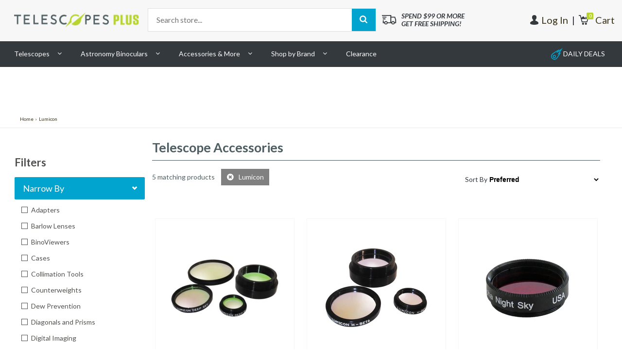

--- FILE ---
content_type: text/html; charset=utf-8
request_url: https://www.telescopesplus.com/collections/lumicon-telescope-accessories
body_size: 27889
content:
<!DOCTYPE html>
<!--[if IE 8]><html class="no-js lt-ie9" lang="en"> <![endif]-->
<!--[if gt IE 8]><!--><html lang="en"> <!--<![endif]-->
<head>
  







  <!-- jQuery ================================ -->
  <script src="//ajax.googleapis.com/ajax/libs/jquery/1.11.2/jquery.min.js" type="text/javascript"></script>

  <!-- Optimizely ================================ -->
  <script src="//cdn.optimizely.com/js/5290380860.js" type="text/javascript"></script>

  <!-- META ================================ -->
  <meta charset="utf-8" />
  <meta http-equiv="X-UA-Compatible" content="IE=Edge">
  <meta name="viewport" content="width=device-width, initial-scale=1, maximum-scale=1, user-scalable=no">
  


  <title>Lumicon &ndash; TelescopesPlus</title>




  






<meta name="robots" content="index,follow">



<link rel="canonical" href="https://www.telescopesplus.com/collections/lumicon-telescope-accessories" />


  <!-- FAVICON ================================ -->

  <link rel="shortcut icon"  type="image/png" href="//www.telescopesplus.com/cdn/shop/t/25/assets/favicon-telescopes.png?v=148040615865572967591479493561">

  <!-- CSS ================================ -->
  <link href="//cdnjs.cloudflare.com/ajax/libs/font-awesome/4.0.3/css/font-awesome.css" rel="stylesheet" type="text/css" media="all" />
  <link href="//fonts.googleapis.com/css?family=Lato:300,300i,400,400i,700,700i,900,900i|Arimo:400,700" rel="stylesheet" type="text/css" media="all" />
  <link href="//www.telescopesplus.com/cdn/shop/t/25/assets/vendor.css?v=106445999840048520011486409304" rel="stylesheet" type="text/css" media="all" />
  <link href="//www.telescopesplus.com/cdn/shop/t/25/assets/main.css?v=183701847081720929711674755327" rel="stylesheet" type="text/css" media="all" />
  <link href="//www.telescopesplus.com/cdn/shop/t/25/assets/rewards.css?v=58756059360234268361483639308" rel="stylesheet" type="text/css" media="all" />
  <link href="//www.telescopesplus.com/cdn/shop/t/25/assets/updates.css?v=172726522478457346451525451922" rel="stylesheet" type="text/css" media="all" />
  <link href="//www.telescopesplus.com/cdn/shop/t/25/assets/custom.scss.css?v=29793391563479880241643652445" rel="stylesheet" type="text/css" media="all" />

  <!-- JS ================================ -->
  <script src="//www.telescopesplus.com/cdn/shop/t/25/assets/vendor.js?v=1150577649675190641486409302" type="text/javascript"></script>

  <!-- Shopify ================================ -->
  <script src="//www.telescopesplus.com/cdn/shop/t/25/assets/api.jquery.js?v=70050636715216665611479936044" type="text/javascript"></script>

  <script>window.performance && window.performance.mark && window.performance.mark('shopify.content_for_header.start');</script><meta id="shopify-digital-wallet" name="shopify-digital-wallet" content="/7494383/digital_wallets/dialog">
<link rel="alternate" type="application/atom+xml" title="Feed" href="/collections/lumicon-telescope-accessories.atom" />
<link rel="alternate" type="application/json+oembed" href="https://www.telescopesplus.com/collections/lumicon-telescope-accessories.oembed">
<script async="async" src="/checkouts/internal/preloads.js?locale=en-US"></script>
<script id="shopify-features" type="application/json">{"accessToken":"09e0247aedc0521efaf2f7a76f694725","betas":["rich-media-storefront-analytics"],"domain":"www.telescopesplus.com","predictiveSearch":true,"shopId":7494383,"locale":"en"}</script>
<script>var Shopify = Shopify || {};
Shopify.shop = "celestron-telescopes.myshopify.com";
Shopify.locale = "en";
Shopify.currency = {"active":"USD","rate":"1.0"};
Shopify.country = "US";
Shopify.theme = {"name":"PRODUCTION","id":62837957,"schema_name":null,"schema_version":null,"theme_store_id":null,"role":"main"};
Shopify.theme.handle = "null";
Shopify.theme.style = {"id":null,"handle":null};
Shopify.cdnHost = "www.telescopesplus.com/cdn";
Shopify.routes = Shopify.routes || {};
Shopify.routes.root = "/";</script>
<script type="module">!function(o){(o.Shopify=o.Shopify||{}).modules=!0}(window);</script>
<script>!function(o){function n(){var o=[];function n(){o.push(Array.prototype.slice.apply(arguments))}return n.q=o,n}var t=o.Shopify=o.Shopify||{};t.loadFeatures=n(),t.autoloadFeatures=n()}(window);</script>
<script id="shop-js-analytics" type="application/json">{"pageType":"collection"}</script>
<script defer="defer" async type="module" src="//www.telescopesplus.com/cdn/shopifycloud/shop-js/modules/v2/client.init-shop-cart-sync_IZsNAliE.en.esm.js"></script>
<script defer="defer" async type="module" src="//www.telescopesplus.com/cdn/shopifycloud/shop-js/modules/v2/chunk.common_0OUaOowp.esm.js"></script>
<script type="module">
  await import("//www.telescopesplus.com/cdn/shopifycloud/shop-js/modules/v2/client.init-shop-cart-sync_IZsNAliE.en.esm.js");
await import("//www.telescopesplus.com/cdn/shopifycloud/shop-js/modules/v2/chunk.common_0OUaOowp.esm.js");

  window.Shopify.SignInWithShop?.initShopCartSync?.({"fedCMEnabled":true,"windoidEnabled":true});

</script>
<script>(function() {
  var isLoaded = false;
  function asyncLoad() {
    if (isLoaded) return;
    isLoaded = true;
    var urls = ["https:\/\/acp-magento.appspot.com\/js\/acp-magento.js?v=2\u0026mode=shopify\u0026UUID=bcb9ef5f-3880-4138-a7ab-361d87581db5\u0026store=7494383\u0026shop=celestron-telescopes.myshopify.com","https:\/\/cdn-loyalty.yotpo.com\/loader\/v1E9_nkZvyS4aRleV6eigQ.js?shop=celestron-telescopes.myshopify.com","https:\/\/connect.nosto.com\/include\/script\/shopify-7494383.js?shop=celestron-telescopes.myshopify.com","\/\/backinstock.useamp.com\/widget\/4940_1767153320.js?category=bis\u0026v=6\u0026shop=celestron-telescopes.myshopify.com"];
    for (var i = 0; i < urls.length; i++) {
      var s = document.createElement('script');
      s.type = 'text/javascript';
      s.async = true;
      s.src = urls[i];
      var x = document.getElementsByTagName('script')[0];
      x.parentNode.insertBefore(s, x);
    }
  };
  if(window.attachEvent) {
    window.attachEvent('onload', asyncLoad);
  } else {
    window.addEventListener('load', asyncLoad, false);
  }
})();</script>
<script id="__st">var __st={"a":7494383,"offset":-18000,"reqid":"60f4874c-7ba6-4406-bc65-ffb3b65bb76d-1768551263","pageurl":"www.telescopesplus.com\/collections\/lumicon-telescope-accessories","u":"99d862fcc3b3","p":"collection","rtyp":"collection","rid":32051844};</script>
<script>window.ShopifyPaypalV4VisibilityTracking = true;</script>
<script id="captcha-bootstrap">!function(){'use strict';const t='contact',e='account',n='new_comment',o=[[t,t],['blogs',n],['comments',n],[t,'customer']],c=[[e,'customer_login'],[e,'guest_login'],[e,'recover_customer_password'],[e,'create_customer']],r=t=>t.map((([t,e])=>`form[action*='/${t}']:not([data-nocaptcha='true']) input[name='form_type'][value='${e}']`)).join(','),a=t=>()=>t?[...document.querySelectorAll(t)].map((t=>t.form)):[];function s(){const t=[...o],e=r(t);return a(e)}const i='password',u='form_key',d=['recaptcha-v3-token','g-recaptcha-response','h-captcha-response',i],f=()=>{try{return window.sessionStorage}catch{return}},m='__shopify_v',_=t=>t.elements[u];function p(t,e,n=!1){try{const o=window.sessionStorage,c=JSON.parse(o.getItem(e)),{data:r}=function(t){const{data:e,action:n}=t;return t[m]||n?{data:e,action:n}:{data:t,action:n}}(c);for(const[e,n]of Object.entries(r))t.elements[e]&&(t.elements[e].value=n);n&&o.removeItem(e)}catch(o){console.error('form repopulation failed',{error:o})}}const l='form_type',E='cptcha';function T(t){t.dataset[E]=!0}const w=window,h=w.document,L='Shopify',v='ce_forms',y='captcha';let A=!1;((t,e)=>{const n=(g='f06e6c50-85a8-45c8-87d0-21a2b65856fe',I='https://cdn.shopify.com/shopifycloud/storefront-forms-hcaptcha/ce_storefront_forms_captcha_hcaptcha.v1.5.2.iife.js',D={infoText:'Protected by hCaptcha',privacyText:'Privacy',termsText:'Terms'},(t,e,n)=>{const o=w[L][v],c=o.bindForm;if(c)return c(t,g,e,D).then(n);var r;o.q.push([[t,g,e,D],n]),r=I,A||(h.body.append(Object.assign(h.createElement('script'),{id:'captcha-provider',async:!0,src:r})),A=!0)});var g,I,D;w[L]=w[L]||{},w[L][v]=w[L][v]||{},w[L][v].q=[],w[L][y]=w[L][y]||{},w[L][y].protect=function(t,e){n(t,void 0,e),T(t)},Object.freeze(w[L][y]),function(t,e,n,w,h,L){const[v,y,A,g]=function(t,e,n){const i=e?o:[],u=t?c:[],d=[...i,...u],f=r(d),m=r(i),_=r(d.filter((([t,e])=>n.includes(e))));return[a(f),a(m),a(_),s()]}(w,h,L),I=t=>{const e=t.target;return e instanceof HTMLFormElement?e:e&&e.form},D=t=>v().includes(t);t.addEventListener('submit',(t=>{const e=I(t);if(!e)return;const n=D(e)&&!e.dataset.hcaptchaBound&&!e.dataset.recaptchaBound,o=_(e),c=g().includes(e)&&(!o||!o.value);(n||c)&&t.preventDefault(),c&&!n&&(function(t){try{if(!f())return;!function(t){const e=f();if(!e)return;const n=_(t);if(!n)return;const o=n.value;o&&e.removeItem(o)}(t);const e=Array.from(Array(32),(()=>Math.random().toString(36)[2])).join('');!function(t,e){_(t)||t.append(Object.assign(document.createElement('input'),{type:'hidden',name:u})),t.elements[u].value=e}(t,e),function(t,e){const n=f();if(!n)return;const o=[...t.querySelectorAll(`input[type='${i}']`)].map((({name:t})=>t)),c=[...d,...o],r={};for(const[a,s]of new FormData(t).entries())c.includes(a)||(r[a]=s);n.setItem(e,JSON.stringify({[m]:1,action:t.action,data:r}))}(t,e)}catch(e){console.error('failed to persist form',e)}}(e),e.submit())}));const S=(t,e)=>{t&&!t.dataset[E]&&(n(t,e.some((e=>e===t))),T(t))};for(const o of['focusin','change'])t.addEventListener(o,(t=>{const e=I(t);D(e)&&S(e,y())}));const B=e.get('form_key'),M=e.get(l),P=B&&M;t.addEventListener('DOMContentLoaded',(()=>{const t=y();if(P)for(const e of t)e.elements[l].value===M&&p(e,B);[...new Set([...A(),...v().filter((t=>'true'===t.dataset.shopifyCaptcha))])].forEach((e=>S(e,t)))}))}(h,new URLSearchParams(w.location.search),n,t,e,['guest_login'])})(!0,!0)}();</script>
<script integrity="sha256-4kQ18oKyAcykRKYeNunJcIwy7WH5gtpwJnB7kiuLZ1E=" data-source-attribution="shopify.loadfeatures" defer="defer" src="//www.telescopesplus.com/cdn/shopifycloud/storefront/assets/storefront/load_feature-a0a9edcb.js" crossorigin="anonymous"></script>
<script data-source-attribution="shopify.dynamic_checkout.dynamic.init">var Shopify=Shopify||{};Shopify.PaymentButton=Shopify.PaymentButton||{isStorefrontPortableWallets:!0,init:function(){window.Shopify.PaymentButton.init=function(){};var t=document.createElement("script");t.src="https://www.telescopesplus.com/cdn/shopifycloud/portable-wallets/latest/portable-wallets.en.js",t.type="module",document.head.appendChild(t)}};
</script>
<script data-source-attribution="shopify.dynamic_checkout.buyer_consent">
  function portableWalletsHideBuyerConsent(e){var t=document.getElementById("shopify-buyer-consent"),n=document.getElementById("shopify-subscription-policy-button");t&&n&&(t.classList.add("hidden"),t.setAttribute("aria-hidden","true"),n.removeEventListener("click",e))}function portableWalletsShowBuyerConsent(e){var t=document.getElementById("shopify-buyer-consent"),n=document.getElementById("shopify-subscription-policy-button");t&&n&&(t.classList.remove("hidden"),t.removeAttribute("aria-hidden"),n.addEventListener("click",e))}window.Shopify?.PaymentButton&&(window.Shopify.PaymentButton.hideBuyerConsent=portableWalletsHideBuyerConsent,window.Shopify.PaymentButton.showBuyerConsent=portableWalletsShowBuyerConsent);
</script>
<script data-source-attribution="shopify.dynamic_checkout.cart.bootstrap">document.addEventListener("DOMContentLoaded",(function(){function t(){return document.querySelector("shopify-accelerated-checkout-cart, shopify-accelerated-checkout")}if(t())Shopify.PaymentButton.init();else{new MutationObserver((function(e,n){t()&&(Shopify.PaymentButton.init(),n.disconnect())})).observe(document.body,{childList:!0,subtree:!0})}}));
</script>

<script>window.performance && window.performance.mark && window.performance.mark('shopify.content_for_header.end');</script>

  <script data-hull='uninstalled'></script>
  


  <script type="text/javascript">
  (function e(){var e=document.createElement("script");e.type="text/javascript",e.async=true,e.src="//staticw2.yotpo.com/1UycHbDShct5eEuaPctCPaycuLf64HAy8QYqZQOv/widget.js";var t=document.getElementsByTagName("script")[0];t.parentNode.insertBefore(e,t)})();
</script>


  
  
  <script type="text/javascript" src="//connect.nosto.com/include/shopify-7494383" async></script>





<meta property="og:image" content="https://cdn.shopify.com/s/files/1/0749/4383/files/checkout_logo_25.png?height=628&pad_color=fff&v=1613154002&width=1200" />
<meta property="og:image:secure_url" content="https://cdn.shopify.com/s/files/1/0749/4383/files/checkout_logo_25.png?height=628&pad_color=fff&v=1613154002&width=1200" />
<meta property="og:image:width" content="1200" />
<meta property="og:image:height" content="628" />
<link href="https://monorail-edge.shopifysvc.com" rel="dns-prefetch">
<script>(function(){if ("sendBeacon" in navigator && "performance" in window) {try {var session_token_from_headers = performance.getEntriesByType('navigation')[0].serverTiming.find(x => x.name == '_s').description;} catch {var session_token_from_headers = undefined;}var session_cookie_matches = document.cookie.match(/_shopify_s=([^;]*)/);var session_token_from_cookie = session_cookie_matches && session_cookie_matches.length === 2 ? session_cookie_matches[1] : "";var session_token = session_token_from_headers || session_token_from_cookie || "";function handle_abandonment_event(e) {var entries = performance.getEntries().filter(function(entry) {return /monorail-edge.shopifysvc.com/.test(entry.name);});if (!window.abandonment_tracked && entries.length === 0) {window.abandonment_tracked = true;var currentMs = Date.now();var navigation_start = performance.timing.navigationStart;var payload = {shop_id: 7494383,url: window.location.href,navigation_start,duration: currentMs - navigation_start,session_token,page_type: "collection"};window.navigator.sendBeacon("https://monorail-edge.shopifysvc.com/v1/produce", JSON.stringify({schema_id: "online_store_buyer_site_abandonment/1.1",payload: payload,metadata: {event_created_at_ms: currentMs,event_sent_at_ms: currentMs}}));}}window.addEventListener('pagehide', handle_abandonment_event);}}());</script>
<script id="web-pixels-manager-setup">(function e(e,d,r,n,o){if(void 0===o&&(o={}),!Boolean(null===(a=null===(i=window.Shopify)||void 0===i?void 0:i.analytics)||void 0===a?void 0:a.replayQueue)){var i,a;window.Shopify=window.Shopify||{};var t=window.Shopify;t.analytics=t.analytics||{};var s=t.analytics;s.replayQueue=[],s.publish=function(e,d,r){return s.replayQueue.push([e,d,r]),!0};try{self.performance.mark("wpm:start")}catch(e){}var l=function(){var e={modern:/Edge?\/(1{2}[4-9]|1[2-9]\d|[2-9]\d{2}|\d{4,})\.\d+(\.\d+|)|Firefox\/(1{2}[4-9]|1[2-9]\d|[2-9]\d{2}|\d{4,})\.\d+(\.\d+|)|Chrom(ium|e)\/(9{2}|\d{3,})\.\d+(\.\d+|)|(Maci|X1{2}).+ Version\/(15\.\d+|(1[6-9]|[2-9]\d|\d{3,})\.\d+)([,.]\d+|)( \(\w+\)|)( Mobile\/\w+|) Safari\/|Chrome.+OPR\/(9{2}|\d{3,})\.\d+\.\d+|(CPU[ +]OS|iPhone[ +]OS|CPU[ +]iPhone|CPU IPhone OS|CPU iPad OS)[ +]+(15[._]\d+|(1[6-9]|[2-9]\d|\d{3,})[._]\d+)([._]\d+|)|Android:?[ /-](13[3-9]|1[4-9]\d|[2-9]\d{2}|\d{4,})(\.\d+|)(\.\d+|)|Android.+Firefox\/(13[5-9]|1[4-9]\d|[2-9]\d{2}|\d{4,})\.\d+(\.\d+|)|Android.+Chrom(ium|e)\/(13[3-9]|1[4-9]\d|[2-9]\d{2}|\d{4,})\.\d+(\.\d+|)|SamsungBrowser\/([2-9]\d|\d{3,})\.\d+/,legacy:/Edge?\/(1[6-9]|[2-9]\d|\d{3,})\.\d+(\.\d+|)|Firefox\/(5[4-9]|[6-9]\d|\d{3,})\.\d+(\.\d+|)|Chrom(ium|e)\/(5[1-9]|[6-9]\d|\d{3,})\.\d+(\.\d+|)([\d.]+$|.*Safari\/(?![\d.]+ Edge\/[\d.]+$))|(Maci|X1{2}).+ Version\/(10\.\d+|(1[1-9]|[2-9]\d|\d{3,})\.\d+)([,.]\d+|)( \(\w+\)|)( Mobile\/\w+|) Safari\/|Chrome.+OPR\/(3[89]|[4-9]\d|\d{3,})\.\d+\.\d+|(CPU[ +]OS|iPhone[ +]OS|CPU[ +]iPhone|CPU IPhone OS|CPU iPad OS)[ +]+(10[._]\d+|(1[1-9]|[2-9]\d|\d{3,})[._]\d+)([._]\d+|)|Android:?[ /-](13[3-9]|1[4-9]\d|[2-9]\d{2}|\d{4,})(\.\d+|)(\.\d+|)|Mobile Safari.+OPR\/([89]\d|\d{3,})\.\d+\.\d+|Android.+Firefox\/(13[5-9]|1[4-9]\d|[2-9]\d{2}|\d{4,})\.\d+(\.\d+|)|Android.+Chrom(ium|e)\/(13[3-9]|1[4-9]\d|[2-9]\d{2}|\d{4,})\.\d+(\.\d+|)|Android.+(UC? ?Browser|UCWEB|U3)[ /]?(15\.([5-9]|\d{2,})|(1[6-9]|[2-9]\d|\d{3,})\.\d+)\.\d+|SamsungBrowser\/(5\.\d+|([6-9]|\d{2,})\.\d+)|Android.+MQ{2}Browser\/(14(\.(9|\d{2,})|)|(1[5-9]|[2-9]\d|\d{3,})(\.\d+|))(\.\d+|)|K[Aa][Ii]OS\/(3\.\d+|([4-9]|\d{2,})\.\d+)(\.\d+|)/},d=e.modern,r=e.legacy,n=navigator.userAgent;return n.match(d)?"modern":n.match(r)?"legacy":"unknown"}(),u="modern"===l?"modern":"legacy",c=(null!=n?n:{modern:"",legacy:""})[u],f=function(e){return[e.baseUrl,"/wpm","/b",e.hashVersion,"modern"===e.buildTarget?"m":"l",".js"].join("")}({baseUrl:d,hashVersion:r,buildTarget:u}),m=function(e){var d=e.version,r=e.bundleTarget,n=e.surface,o=e.pageUrl,i=e.monorailEndpoint;return{emit:function(e){var a=e.status,t=e.errorMsg,s=(new Date).getTime(),l=JSON.stringify({metadata:{event_sent_at_ms:s},events:[{schema_id:"web_pixels_manager_load/3.1",payload:{version:d,bundle_target:r,page_url:o,status:a,surface:n,error_msg:t},metadata:{event_created_at_ms:s}}]});if(!i)return console&&console.warn&&console.warn("[Web Pixels Manager] No Monorail endpoint provided, skipping logging."),!1;try{return self.navigator.sendBeacon.bind(self.navigator)(i,l)}catch(e){}var u=new XMLHttpRequest;try{return u.open("POST",i,!0),u.setRequestHeader("Content-Type","text/plain"),u.send(l),!0}catch(e){return console&&console.warn&&console.warn("[Web Pixels Manager] Got an unhandled error while logging to Monorail."),!1}}}}({version:r,bundleTarget:l,surface:e.surface,pageUrl:self.location.href,monorailEndpoint:e.monorailEndpoint});try{o.browserTarget=l,function(e){var d=e.src,r=e.async,n=void 0===r||r,o=e.onload,i=e.onerror,a=e.sri,t=e.scriptDataAttributes,s=void 0===t?{}:t,l=document.createElement("script"),u=document.querySelector("head"),c=document.querySelector("body");if(l.async=n,l.src=d,a&&(l.integrity=a,l.crossOrigin="anonymous"),s)for(var f in s)if(Object.prototype.hasOwnProperty.call(s,f))try{l.dataset[f]=s[f]}catch(e){}if(o&&l.addEventListener("load",o),i&&l.addEventListener("error",i),u)u.appendChild(l);else{if(!c)throw new Error("Did not find a head or body element to append the script");c.appendChild(l)}}({src:f,async:!0,onload:function(){if(!function(){var e,d;return Boolean(null===(d=null===(e=window.Shopify)||void 0===e?void 0:e.analytics)||void 0===d?void 0:d.initialized)}()){var d=window.webPixelsManager.init(e)||void 0;if(d){var r=window.Shopify.analytics;r.replayQueue.forEach((function(e){var r=e[0],n=e[1],o=e[2];d.publishCustomEvent(r,n,o)})),r.replayQueue=[],r.publish=d.publishCustomEvent,r.visitor=d.visitor,r.initialized=!0}}},onerror:function(){return m.emit({status:"failed",errorMsg:"".concat(f," has failed to load")})},sri:function(e){var d=/^sha384-[A-Za-z0-9+/=]+$/;return"string"==typeof e&&d.test(e)}(c)?c:"",scriptDataAttributes:o}),m.emit({status:"loading"})}catch(e){m.emit({status:"failed",errorMsg:(null==e?void 0:e.message)||"Unknown error"})}}})({shopId: 7494383,storefrontBaseUrl: "https://www.telescopesplus.com",extensionsBaseUrl: "https://extensions.shopifycdn.com/cdn/shopifycloud/web-pixels-manager",monorailEndpoint: "https://monorail-edge.shopifysvc.com/unstable/produce_batch",surface: "storefront-renderer",enabledBetaFlags: ["2dca8a86"],webPixelsConfigList: [{"id":"1331069167","configuration":"{\"yotpoStoreId\":\"1UycHbDShct5eEuaPctCPaycuLf64HAy8QYqZQOv\"}","eventPayloadVersion":"v1","runtimeContext":"STRICT","scriptVersion":"8bb37a256888599d9a3d57f0551d3859","type":"APP","apiClientId":70132,"privacyPurposes":["ANALYTICS","MARKETING","SALE_OF_DATA"],"dataSharingAdjustments":{"protectedCustomerApprovalScopes":["read_customer_address","read_customer_email","read_customer_name","read_customer_personal_data","read_customer_phone"]}},{"id":"928809199","configuration":"{\"accountID\":\"shopify-7494383\", \"endpoint\":\"https:\/\/connect.nosto.com\"}","eventPayloadVersion":"v1","runtimeContext":"STRICT","scriptVersion":"85848493c2a1c7a4bbf22728b6f9f31f","type":"APP","apiClientId":272825,"privacyPurposes":["ANALYTICS","MARKETING"],"dataSharingAdjustments":{"protectedCustomerApprovalScopes":["read_customer_personal_data"]}},{"id":"90308847","eventPayloadVersion":"v1","runtimeContext":"LAX","scriptVersion":"1","type":"CUSTOM","privacyPurposes":["ANALYTICS"],"name":"Google Analytics tag (migrated)"},{"id":"shopify-app-pixel","configuration":"{}","eventPayloadVersion":"v1","runtimeContext":"STRICT","scriptVersion":"0450","apiClientId":"shopify-pixel","type":"APP","privacyPurposes":["ANALYTICS","MARKETING"]},{"id":"shopify-custom-pixel","eventPayloadVersion":"v1","runtimeContext":"LAX","scriptVersion":"0450","apiClientId":"shopify-pixel","type":"CUSTOM","privacyPurposes":["ANALYTICS","MARKETING"]}],isMerchantRequest: false,initData: {"shop":{"name":"TelescopesPlus","paymentSettings":{"currencyCode":"USD"},"myshopifyDomain":"celestron-telescopes.myshopify.com","countryCode":"US","storefrontUrl":"https:\/\/www.telescopesplus.com"},"customer":null,"cart":null,"checkout":null,"productVariants":[],"purchasingCompany":null},},"https://www.telescopesplus.com/cdn","fcfee988w5aeb613cpc8e4bc33m6693e112",{"modern":"","legacy":""},{"shopId":"7494383","storefrontBaseUrl":"https:\/\/www.telescopesplus.com","extensionBaseUrl":"https:\/\/extensions.shopifycdn.com\/cdn\/shopifycloud\/web-pixels-manager","surface":"storefront-renderer","enabledBetaFlags":"[\"2dca8a86\"]","isMerchantRequest":"false","hashVersion":"fcfee988w5aeb613cpc8e4bc33m6693e112","publish":"custom","events":"[[\"page_viewed\",{}],[\"collection_viewed\",{\"collection\":{\"id\":\"32051844\",\"title\":\"Lumicon\",\"productVariants\":[{\"price\":{\"amount\":47.95,\"currencyCode\":\"USD\"},\"product\":{\"title\":\"Lumicon #82A Pale Blue Filter - LF1075\",\"vendor\":\"Lumicon\",\"id\":\"144958914578\",\"untranslatedTitle\":\"Lumicon #82A Pale Blue Filter - LF1075\",\"url\":\"\/products\/lumicon-82a-pale-blue-filter-lf1075\",\"type\":\"Telescope Accessories\"},\"id\":\"1400587026450\",\"image\":{\"src\":\"\/\/www.telescopesplus.com\/cdn\/shop\/products\/lum-lf1075.jpg?v=1571275995\"},\"sku\":\"LUMI-LF1075\",\"title\":\"Default Title\",\"untranslatedTitle\":\"Default Title\"},{\"price\":{\"amount\":141.95,\"currencyCode\":\"USD\"},\"product\":{\"title\":\"Lumicon 1.25\\\" Deep Sky Light Pollution Filter - LF3010\",\"vendor\":\"Lumicon\",\"id\":\"601293316\",\"untranslatedTitle\":\"Lumicon 1.25\\\" Deep Sky Light Pollution Filter - LF3010\",\"url\":\"\/products\/lumicon-deep-sky-telescope-filter\",\"type\":\"Telescope Accessories\"},\"id\":\"719487172626\",\"image\":{\"src\":\"\/\/www.telescopesplus.com\/cdn\/shop\/products\/lum_lf3010.jpg?v=1571275877\"},\"sku\":\"LUMI-LF3010\",\"title\":\"Default Title\",\"untranslatedTitle\":\"Default Title\"},{\"price\":{\"amount\":120.95,\"currencyCode\":\"USD\"},\"product\":{\"title\":\"Lumicon 1.25\\\" Hydrogen-Beta (H-Beta) Filter - LF3055\",\"vendor\":\"Lumicon\",\"id\":\"601293572\",\"untranslatedTitle\":\"Lumicon 1.25\\\" Hydrogen-Beta (H-Beta) Filter - LF3055\",\"url\":\"\/products\/lumicon-hydrogen-beta-telescope-filter\",\"type\":\"Telescope Accessories\"},\"id\":\"720196796434\",\"image\":{\"src\":\"\/\/www.telescopesplus.com\/cdn\/shop\/products\/LUMI004.jpeg?v=1571275878\"},\"sku\":\"LUMI-LF3055\",\"title\":\"Default Title\",\"untranslatedTitle\":\"Default Title\"},{\"price\":{\"amount\":72.95,\"currencyCode\":\"USD\"},\"product\":{\"title\":\"Lumicon 1.25\\\" Minus Violet Filter - LF3120\",\"vendor\":\"Lumicon\",\"id\":\"191734546450\",\"untranslatedTitle\":\"Lumicon 1.25\\\" Minus Violet Filter - LF3120\",\"url\":\"\/products\/lumicon-1-25-minus-violet-filter-lf3120\",\"type\":\"Telescope Accessories\"},\"id\":\"1764542840850\",\"image\":{\"src\":\"\/\/www.telescopesplus.com\/cdn\/shop\/products\/lum_lf3120.jpg?v=1571276029\"},\"sku\":\"LUMI-LF3120\",\"title\":\"Default Title\",\"untranslatedTitle\":\"Default Title\"},{\"price\":{\"amount\":66.95,\"currencyCode\":\"USD\"},\"product\":{\"title\":\"Lumicon 1.25\\\" Night Sky Hydrogen-Alpha (H-Alpha) Filter - LF3085\",\"vendor\":\"Lumicon\",\"id\":\"601294340\",\"untranslatedTitle\":\"Lumicon 1.25\\\" Night Sky Hydrogen-Alpha (H-Alpha) Filter - LF3085\",\"url\":\"\/products\/lumicon-night-sky-hydrogen-alpha-telescope-filters\",\"type\":\"Telescope Accessories\"},\"id\":\"721318215698\",\"image\":{\"src\":\"\/\/www.telescopesplus.com\/cdn\/shop\/products\/lumicon_h-alpha_night_sky_125.jpg?v=1571275878\"},\"sku\":\"LUMI-LF3085\",\"title\":\"Default Title\",\"untranslatedTitle\":\"Default Title\"},{\"price\":{\"amount\":161.95,\"currencyCode\":\"USD\"},\"product\":{\"title\":\"Lumicon 1.25\\\" Oxygen III (OIII) Filter - LF3040\",\"vendor\":\"Lumicon\",\"id\":\"601293508\",\"untranslatedTitle\":\"Lumicon 1.25\\\" Oxygen III (OIII) Filter - LF3040\",\"url\":\"\/products\/lumicon-oxygen-iii-telescope-filter\",\"type\":\"Telescope Accessories\"},\"id\":\"721723424786\",\"image\":{\"src\":\"\/\/www.telescopesplus.com\/cdn\/shop\/products\/LUMI003.jpeg?v=1571275878\"},\"sku\":\"LUMI-LF3040\",\"title\":\"Default Title\",\"untranslatedTitle\":\"Default Title\"},{\"price\":{\"amount\":138.95,\"currencyCode\":\"USD\"},\"product\":{\"title\":\"Lumicon 1.25\\\" Ultra High Contrast (UHC) Filter - LF3025\",\"vendor\":\"Lumicon\",\"id\":\"601293380\",\"untranslatedTitle\":\"Lumicon 1.25\\\" Ultra High Contrast (UHC) Filter - LF3025\",\"url\":\"\/products\/lumicon-ultra-high-contrast-uhc-telescope-filter\",\"type\":\"Telescope Accessories\"},\"id\":\"723026542610\",\"image\":{\"src\":\"\/\/www.telescopesplus.com\/cdn\/shop\/products\/LUMI002.jpeg?v=1571275877\"},\"sku\":\"LUMI-LF3025\",\"title\":\"Default Title\",\"untranslatedTitle\":\"Default Title\"},{\"price\":{\"amount\":255.0,\"currencyCode\":\"USD\"},\"product\":{\"title\":\"Lumicon 1.25\\\" UV\/Infrared Filter - LF3140\",\"vendor\":\"Lumicon\",\"id\":\"191805718546\",\"untranslatedTitle\":\"Lumicon 1.25\\\" UV\/Infrared Filter - LF3140\",\"url\":\"\/products\/lumicon-1-25-uv-infrared-filter-lf3140\",\"type\":\"Telescope Accessories\"},\"id\":\"1764767203346\",\"image\":{\"src\":\"\/\/www.telescopesplus.com\/cdn\/shop\/products\/lum_lf3140.jpg?v=1571276029\"},\"sku\":\"LUMI-LF3140\",\"title\":\"Default Title\",\"untranslatedTitle\":\"Default Title\"},{\"price\":{\"amount\":141.95,\"currencyCode\":\"USD\"},\"product\":{\"title\":\"Lumicon 1.25\u0026quot; Comet Filter - LF3070\",\"vendor\":\"Lumicon\",\"id\":\"144991780882\",\"untranslatedTitle\":\"Lumicon 1.25\u0026quot; Comet Filter - LF3070\",\"url\":\"\/products\/lumicon-1-25-quot-comet-filter-lf3070\",\"type\":\"Telescope Accessories\"},\"id\":\"1400972574738\",\"image\":{\"src\":\"\/\/www.telescopesplus.com\/cdn\/shop\/products\/lum_lf3070.jpg?v=1571275995\"},\"sku\":\"LUMI-LF3070\",\"title\":\"Default Title\",\"untranslatedTitle\":\"Default Title\"},{\"price\":{\"amount\":283.95,\"currencyCode\":\"USD\"},\"product\":{\"title\":\"Lumicon 2\\\" Deep Sky Light Pollution Filter - LF3015\",\"vendor\":\"Lumicon\",\"id\":\"69979701266\",\"untranslatedTitle\":\"Lumicon 2\\\" Deep Sky Light Pollution Filter - LF3015\",\"url\":\"\/products\/lumicon-2-deep-sky-telescope-filter-lf3015\",\"type\":\"Telescope Accessories\"},\"id\":\"719612313618\",\"image\":{\"src\":\"\/\/www.telescopesplus.com\/cdn\/shop\/products\/lum_lf3010_cedcdb19-680d-4ebb-aba8-cc3bc23adb9c.jpg?v=1571275931\"},\"sku\":\"LUMI-LF3015\",\"title\":\"Default Title\",\"untranslatedTitle\":\"Default Title\"},{\"price\":{\"amount\":283.95,\"currencyCode\":\"USD\"},\"product\":{\"title\":\"Lumicon 2\\\" Hydrogen-Beta (H-Beta) Filter - LF3060\",\"vendor\":\"Lumicon\",\"id\":\"70011584530\",\"untranslatedTitle\":\"Lumicon 2\\\" Hydrogen-Beta (H-Beta) Filter - LF3060\",\"url\":\"\/products\/lumicon-2-hydrogen-beta-telescope-filter-3060\",\"type\":\"Telescope Accessories\"},\"id\":\"720326426642\",\"image\":{\"src\":\"\/\/www.telescopesplus.com\/cdn\/shop\/products\/LUMI004_eeeed41e-26a6-463a-83df-8fecf330a24a.jpeg?v=1571275931\"},\"sku\":\"LUMI-LF3060\",\"title\":\"Default Title\",\"untranslatedTitle\":\"Default Title\"},{\"price\":{\"amount\":96.95,\"currencyCode\":\"USD\"},\"product\":{\"title\":\"Lumicon 2\\\" Minus Violet Filter - LF3125\",\"vendor\":\"Lumicon\",\"id\":\"191758860306\",\"untranslatedTitle\":\"Lumicon 2\\\" Minus Violet Filter - LF3125\",\"url\":\"\/products\/lumicon-2-minus-violet-filter-lf3125\",\"type\":\"Telescope Accessories\"},\"id\":\"1764623613970\",\"image\":{\"src\":\"\/\/www.telescopesplus.com\/cdn\/shop\/products\/lum_lf3120_e23132be-8b8c-4b83-9a1d-89f9e940f981.jpg?v=1571276029\"},\"sku\":\"LUMI-LF3125\",\"title\":\"Default Title\",\"untranslatedTitle\":\"Default Title\"},{\"price\":{\"amount\":91.95,\"currencyCode\":\"USD\"},\"product\":{\"title\":\"Lumicon 2\\\" Night Sky Hydrogen-Alpha (H-Alpha) Filter - LF3090\",\"vendor\":\"Lumicon\",\"id\":\"70140133394\",\"untranslatedTitle\":\"Lumicon 2\\\" Night Sky Hydrogen-Alpha (H-Alpha) Filter - LF3090\",\"url\":\"\/products\/lumicon-2-night-sky-hydrogen-alpha-telescope-filter-lf3090\",\"type\":\"Telescope Accessories\"},\"id\":\"721365729298\",\"image\":{\"src\":\"\/\/www.telescopesplus.com\/cdn\/shop\/products\/lum-lf3090.jpg?v=1571275931\"},\"sku\":\"LUMI-LF3090\",\"title\":\"Default Title\",\"untranslatedTitle\":\"Default Title\"},{\"price\":{\"amount\":322.95,\"currencyCode\":\"USD\"},\"product\":{\"title\":\"Lumicon 2\\\" Oxygen III (OIII) Filter - LF3045\",\"vendor\":\"Lumicon\",\"id\":\"70162055186\",\"untranslatedTitle\":\"Lumicon 2\\\" Oxygen III (OIII) Filter - LF3045\",\"url\":\"\/products\/lumicon-2-oxygen-iii-telescope-filter-lf3045\",\"type\":\"Telescope Accessories\"},\"id\":\"721898569746\",\"image\":{\"src\":\"\/\/www.telescopesplus.com\/cdn\/shop\/products\/LUMI003_222e3a4a-0674-4716-82a8-e30d50253b38.jpeg?v=1571275931\"},\"sku\":\"LUMI-LF3045\",\"title\":\"Default Title\",\"untranslatedTitle\":\"Default Title\"},{\"price\":{\"amount\":322.95,\"currencyCode\":\"USD\"},\"product\":{\"title\":\"Lumicon 2\\\" Ultra High Contrast (UHC) Filter - LF3030\",\"vendor\":\"Lumicon\",\"id\":\"70210355218\",\"untranslatedTitle\":\"Lumicon 2\\\" Ultra High Contrast (UHC) Filter - LF3030\",\"url\":\"\/products\/lumicon-2-ultra-high-contrast-uhc-telescope-filter-lf-3030\",\"type\":\"Telescope Accessories\"},\"id\":\"723293929490\",\"image\":{\"src\":\"\/\/www.telescopesplus.com\/cdn\/shop\/products\/LUMI002_f2a5b84f-d21c-41e7-9d18-e33694d170ab.jpeg?v=1571275932\"},\"sku\":\"LUMI-LF3030\",\"title\":\"Default Title\",\"untranslatedTitle\":\"Default Title\"},{\"price\":{\"amount\":255.0,\"currencyCode\":\"USD\"},\"product\":{\"title\":\"Lumicon 2\\\" UV\/Infrared Filter - LF3145\",\"vendor\":\"Lumicon\",\"id\":\"191844941842\",\"untranslatedTitle\":\"Lumicon 2\\\" UV\/Infrared Filter - LF3145\",\"url\":\"\/products\/lumicon-2-uv-infrared-filter-lf3145\",\"type\":\"Telescope Accessories\"},\"id\":\"1764848959506\",\"image\":{\"src\":\"\/\/www.telescopesplus.com\/cdn\/shop\/products\/lum_lf3145.jpg?v=1571276029\"},\"sku\":\"LUMI-LF3145\",\"title\":\"Default Title\",\"untranslatedTitle\":\"Default Title\"},{\"price\":{\"amount\":283.95,\"currencyCode\":\"USD\"},\"product\":{\"title\":\"Lumicon 2\u0026quot; Comet Filter - LF3075\",\"vendor\":\"Lumicon\",\"id\":\"144999219218\",\"untranslatedTitle\":\"Lumicon 2\u0026quot; Comet Filter - LF3075\",\"url\":\"\/products\/lumicon-2-quot-comet-filter-lf3075\",\"type\":\"Telescope Accessories\"},\"id\":\"1401016582162\",\"image\":{\"src\":\"\/\/www.telescopesplus.com\/cdn\/shop\/products\/lum_lf3070_95a50df9-dcf5-408a-aa25-6dc767cf769c.jpg?v=1571275995\"},\"sku\":\"LUMI-LF3075\",\"title\":\"Default Title\",\"untranslatedTitle\":\"Default Title\"},{\"price\":{\"amount\":544.5,\"currencyCode\":\"USD\"},\"product\":{\"title\":\"Lumicon 82 mm Night Sky Hydrogen - Alpha (Ha) Filter - LF3115\",\"vendor\":\"Lumicon\",\"id\":\"145068228626\",\"untranslatedTitle\":\"Lumicon 82 mm Night Sky Hydrogen - Alpha (Ha) Filter - LF3115\",\"url\":\"\/products\/lumicon-82-mm-night-sky-hydrogen-alpha-ha-filter-lf3115\",\"type\":\"Telescope Accessories\"},\"id\":\"1401841745938\",\"image\":{\"src\":\"\/\/www.telescopesplus.com\/cdn\/shop\/products\/lum_lf3115.jpg?v=1571275996\"},\"sku\":\"LUMI-LF3115\",\"title\":\"Default Title\",\"untranslatedTitle\":\"Default Title\"},{\"price\":{\"amount\":283.95,\"currencyCode\":\"USD\"},\"product\":{\"title\":\"Lumicon Comet Thread-on Filter for Schmidt-Cassegrain Rear Cell - LF3080\",\"vendor\":\"Lumicon\",\"id\":\"145051746322\",\"untranslatedTitle\":\"Lumicon Comet Thread-on Filter for Schmidt-Cassegrain Rear Cell - LF3080\",\"url\":\"\/products\/lumicon-comet-thread-on-filter-for-schmidt-cassegrain-rear-cell-lf3080\",\"type\":\"Telescope Accessories\"},\"id\":\"1401638944786\",\"image\":{\"src\":\"\/\/www.telescopesplus.com\/cdn\/shop\/products\/lum_lf3070_4032768f-94de-4581-b527-61344f5e08f0.jpg?v=1571275996\"},\"sku\":\"LUMI-LF3080\",\"title\":\"Default Title\",\"untranslatedTitle\":\"Default Title\"},{\"price\":{\"amount\":283.95,\"currencyCode\":\"USD\"},\"product\":{\"title\":\"Lumicon Deep Sky Light Pollution Filter - SCT Rear Cell - LF3020\",\"vendor\":\"Lumicon\",\"id\":\"69982945298\",\"untranslatedTitle\":\"Lumicon Deep Sky Light Pollution Filter - SCT Rear Cell - LF3020\",\"url\":\"\/products\/lumicon-deep-sky-thread-on-filter-for-schmidt-cassegrain-rear-cell-3020\",\"type\":\"Telescope Accessories\"},\"id\":\"719806562322\",\"image\":{\"src\":\"\/\/www.telescopesplus.com\/cdn\/shop\/products\/lum_lf3010_6f063b21-c345-44ad-a62e-5ae3187c7a1c.jpg?v=1571275931\"},\"sku\":\"LUMI-LF3020\",\"title\":\"Default Title\",\"untranslatedTitle\":\"Default Title\"},{\"price\":{\"amount\":283.95,\"currencyCode\":\"USD\"},\"product\":{\"title\":\"Lumicon Hydrogen-Beta (H-Beta) Filter - SCT Rear Cell - LF3065\",\"vendor\":\"Lumicon\",\"id\":\"70024364050\",\"untranslatedTitle\":\"Lumicon Hydrogen-Beta (H-Beta) Filter - SCT Rear Cell - LF3065\",\"url\":\"\/products\/lumicon-2-hydrogen-beta-thread-on-filter-for-schmidt-cassegrain-rear-cell-lf3065\",\"type\":\"Telescope Accessories\"},\"id\":\"720424960018\",\"image\":{\"src\":\"\/\/www.telescopesplus.com\/cdn\/shop\/products\/LUMI004_de6540c2-03c6-44b3-9f85-f032473f27e8.jpeg?v=1571275931\"},\"sku\":\"LUMI-LF3065\",\"title\":\"Default Title\",\"untranslatedTitle\":\"Default Title\"},{\"price\":{\"amount\":322.95,\"currencyCode\":\"USD\"},\"product\":{\"title\":\"Lumicon Oxygen III (OIII) Filter - SCT Rear Cell - LF3050\",\"vendor\":\"Lumicon\",\"id\":\"70163922962\",\"untranslatedTitle\":\"Lumicon Oxygen III (OIII) Filter - SCT Rear Cell - LF3050\",\"url\":\"\/products\/lumicon-oxygen-iii-thread-on-filter-for-schmidt-cassegrain-rear-cell-lf3050\",\"type\":\"Telescope Accessories\"},\"id\":\"721989304338\",\"image\":{\"src\":\"\/\/www.telescopesplus.com\/cdn\/shop\/products\/LUMI003_79f24122-6df9-4a68-85a0-f253f293e74e.jpeg?v=1571275931\"},\"sku\":\"LUMI-LF3050\",\"title\":\"Default Title\",\"untranslatedTitle\":\"Default Title\"},{\"price\":{\"amount\":322.95,\"currencyCode\":\"USD\"},\"product\":{\"title\":\"Lumicon Ultra High Contrast (UHC) Filter - SCT Rear Cell - LF3035\",\"vendor\":\"Lumicon\",\"id\":\"70218776594\",\"untranslatedTitle\":\"Lumicon Ultra High Contrast (UHC) Filter - SCT Rear Cell - LF3035\",\"url\":\"\/products\/lumicon-ultra-high-contrast-uhc-thread-on-filter-for-schmidt-cassegrain-rear-cell-lf3035\",\"type\":\"Telescope Accessories\"},\"id\":\"723514327058\",\"image\":{\"src\":\"\/\/www.telescopesplus.com\/cdn\/shop\/products\/LUMI002_00e508b9-5508-4c38-b0a0-5a973b643888.jpeg?v=1571275932\"},\"sku\":\"LUMI-LF3035\",\"title\":\"Default Title\",\"untranslatedTitle\":\"Default Title\"}]}}]]"});</script><script>
  window.ShopifyAnalytics = window.ShopifyAnalytics || {};
  window.ShopifyAnalytics.meta = window.ShopifyAnalytics.meta || {};
  window.ShopifyAnalytics.meta.currency = 'USD';
  var meta = {"products":[{"id":144958914578,"gid":"gid:\/\/shopify\/Product\/144958914578","vendor":"Lumicon","type":"Telescope Accessories","handle":"lumicon-82a-pale-blue-filter-lf1075","variants":[{"id":1400587026450,"price":4795,"name":"Lumicon #82A Pale Blue Filter - LF1075","public_title":null,"sku":"LUMI-LF1075"}],"remote":false},{"id":601293316,"gid":"gid:\/\/shopify\/Product\/601293316","vendor":"Lumicon","type":"Telescope Accessories","handle":"lumicon-deep-sky-telescope-filter","variants":[{"id":719487172626,"price":14195,"name":"Lumicon 1.25\" Deep Sky Light Pollution Filter - LF3010","public_title":null,"sku":"LUMI-LF3010"}],"remote":false},{"id":601293572,"gid":"gid:\/\/shopify\/Product\/601293572","vendor":"Lumicon","type":"Telescope Accessories","handle":"lumicon-hydrogen-beta-telescope-filter","variants":[{"id":720196796434,"price":12095,"name":"Lumicon 1.25\" Hydrogen-Beta (H-Beta) Filter - LF3055","public_title":null,"sku":"LUMI-LF3055"}],"remote":false},{"id":191734546450,"gid":"gid:\/\/shopify\/Product\/191734546450","vendor":"Lumicon","type":"Telescope Accessories","handle":"lumicon-1-25-minus-violet-filter-lf3120","variants":[{"id":1764542840850,"price":7295,"name":"Lumicon 1.25\" Minus Violet Filter - LF3120","public_title":null,"sku":"LUMI-LF3120"}],"remote":false},{"id":601294340,"gid":"gid:\/\/shopify\/Product\/601294340","vendor":"Lumicon","type":"Telescope Accessories","handle":"lumicon-night-sky-hydrogen-alpha-telescope-filters","variants":[{"id":721318215698,"price":6695,"name":"Lumicon 1.25\" Night Sky Hydrogen-Alpha (H-Alpha) Filter - LF3085","public_title":null,"sku":"LUMI-LF3085"}],"remote":false},{"id":601293508,"gid":"gid:\/\/shopify\/Product\/601293508","vendor":"Lumicon","type":"Telescope Accessories","handle":"lumicon-oxygen-iii-telescope-filter","variants":[{"id":721723424786,"price":16195,"name":"Lumicon 1.25\" Oxygen III (OIII) Filter - LF3040","public_title":null,"sku":"LUMI-LF3040"}],"remote":false},{"id":601293380,"gid":"gid:\/\/shopify\/Product\/601293380","vendor":"Lumicon","type":"Telescope Accessories","handle":"lumicon-ultra-high-contrast-uhc-telescope-filter","variants":[{"id":723026542610,"price":13895,"name":"Lumicon 1.25\" Ultra High Contrast (UHC) Filter - LF3025","public_title":null,"sku":"LUMI-LF3025"}],"remote":false},{"id":191805718546,"gid":"gid:\/\/shopify\/Product\/191805718546","vendor":"Lumicon","type":"Telescope Accessories","handle":"lumicon-1-25-uv-infrared-filter-lf3140","variants":[{"id":1764767203346,"price":25500,"name":"Lumicon 1.25\" UV\/Infrared Filter - LF3140","public_title":null,"sku":"LUMI-LF3140"}],"remote":false},{"id":144991780882,"gid":"gid:\/\/shopify\/Product\/144991780882","vendor":"Lumicon","type":"Telescope Accessories","handle":"lumicon-1-25-quot-comet-filter-lf3070","variants":[{"id":1400972574738,"price":14195,"name":"Lumicon 1.25\u0026quot; Comet Filter - LF3070","public_title":null,"sku":"LUMI-LF3070"}],"remote":false},{"id":69979701266,"gid":"gid:\/\/shopify\/Product\/69979701266","vendor":"Lumicon","type":"Telescope Accessories","handle":"lumicon-2-deep-sky-telescope-filter-lf3015","variants":[{"id":719612313618,"price":28395,"name":"Lumicon 2\" Deep Sky Light Pollution Filter - LF3015","public_title":null,"sku":"LUMI-LF3015"}],"remote":false},{"id":70011584530,"gid":"gid:\/\/shopify\/Product\/70011584530","vendor":"Lumicon","type":"Telescope Accessories","handle":"lumicon-2-hydrogen-beta-telescope-filter-3060","variants":[{"id":720326426642,"price":28395,"name":"Lumicon 2\" Hydrogen-Beta (H-Beta) Filter - LF3060","public_title":null,"sku":"LUMI-LF3060"}],"remote":false},{"id":191758860306,"gid":"gid:\/\/shopify\/Product\/191758860306","vendor":"Lumicon","type":"Telescope Accessories","handle":"lumicon-2-minus-violet-filter-lf3125","variants":[{"id":1764623613970,"price":9695,"name":"Lumicon 2\" Minus Violet Filter - LF3125","public_title":null,"sku":"LUMI-LF3125"}],"remote":false},{"id":70140133394,"gid":"gid:\/\/shopify\/Product\/70140133394","vendor":"Lumicon","type":"Telescope Accessories","handle":"lumicon-2-night-sky-hydrogen-alpha-telescope-filter-lf3090","variants":[{"id":721365729298,"price":9195,"name":"Lumicon 2\" Night Sky Hydrogen-Alpha (H-Alpha) Filter - LF3090","public_title":null,"sku":"LUMI-LF3090"}],"remote":false},{"id":70162055186,"gid":"gid:\/\/shopify\/Product\/70162055186","vendor":"Lumicon","type":"Telescope Accessories","handle":"lumicon-2-oxygen-iii-telescope-filter-lf3045","variants":[{"id":721898569746,"price":32295,"name":"Lumicon 2\" Oxygen III (OIII) Filter - LF3045","public_title":null,"sku":"LUMI-LF3045"}],"remote":false},{"id":70210355218,"gid":"gid:\/\/shopify\/Product\/70210355218","vendor":"Lumicon","type":"Telescope Accessories","handle":"lumicon-2-ultra-high-contrast-uhc-telescope-filter-lf-3030","variants":[{"id":723293929490,"price":32295,"name":"Lumicon 2\" Ultra High Contrast (UHC) Filter - LF3030","public_title":null,"sku":"LUMI-LF3030"}],"remote":false},{"id":191844941842,"gid":"gid:\/\/shopify\/Product\/191844941842","vendor":"Lumicon","type":"Telescope Accessories","handle":"lumicon-2-uv-infrared-filter-lf3145","variants":[{"id":1764848959506,"price":25500,"name":"Lumicon 2\" UV\/Infrared Filter - LF3145","public_title":null,"sku":"LUMI-LF3145"}],"remote":false},{"id":144999219218,"gid":"gid:\/\/shopify\/Product\/144999219218","vendor":"Lumicon","type":"Telescope Accessories","handle":"lumicon-2-quot-comet-filter-lf3075","variants":[{"id":1401016582162,"price":28395,"name":"Lumicon 2\u0026quot; Comet Filter - LF3075","public_title":null,"sku":"LUMI-LF3075"}],"remote":false},{"id":145068228626,"gid":"gid:\/\/shopify\/Product\/145068228626","vendor":"Lumicon","type":"Telescope Accessories","handle":"lumicon-82-mm-night-sky-hydrogen-alpha-ha-filter-lf3115","variants":[{"id":1401841745938,"price":54450,"name":"Lumicon 82 mm Night Sky Hydrogen - Alpha (Ha) Filter - LF3115","public_title":null,"sku":"LUMI-LF3115"}],"remote":false},{"id":145051746322,"gid":"gid:\/\/shopify\/Product\/145051746322","vendor":"Lumicon","type":"Telescope Accessories","handle":"lumicon-comet-thread-on-filter-for-schmidt-cassegrain-rear-cell-lf3080","variants":[{"id":1401638944786,"price":28395,"name":"Lumicon Comet Thread-on Filter for Schmidt-Cassegrain Rear Cell - LF3080","public_title":null,"sku":"LUMI-LF3080"}],"remote":false},{"id":69982945298,"gid":"gid:\/\/shopify\/Product\/69982945298","vendor":"Lumicon","type":"Telescope Accessories","handle":"lumicon-deep-sky-thread-on-filter-for-schmidt-cassegrain-rear-cell-3020","variants":[{"id":719806562322,"price":28395,"name":"Lumicon Deep Sky Light Pollution Filter - SCT Rear Cell - LF3020","public_title":null,"sku":"LUMI-LF3020"}],"remote":false},{"id":70024364050,"gid":"gid:\/\/shopify\/Product\/70024364050","vendor":"Lumicon","type":"Telescope Accessories","handle":"lumicon-2-hydrogen-beta-thread-on-filter-for-schmidt-cassegrain-rear-cell-lf3065","variants":[{"id":720424960018,"price":28395,"name":"Lumicon Hydrogen-Beta (H-Beta) Filter - SCT Rear Cell - LF3065","public_title":null,"sku":"LUMI-LF3065"}],"remote":false},{"id":70163922962,"gid":"gid:\/\/shopify\/Product\/70163922962","vendor":"Lumicon","type":"Telescope Accessories","handle":"lumicon-oxygen-iii-thread-on-filter-for-schmidt-cassegrain-rear-cell-lf3050","variants":[{"id":721989304338,"price":32295,"name":"Lumicon Oxygen III (OIII) Filter - SCT Rear Cell - LF3050","public_title":null,"sku":"LUMI-LF3050"}],"remote":false},{"id":70218776594,"gid":"gid:\/\/shopify\/Product\/70218776594","vendor":"Lumicon","type":"Telescope Accessories","handle":"lumicon-ultra-high-contrast-uhc-thread-on-filter-for-schmidt-cassegrain-rear-cell-lf3035","variants":[{"id":723514327058,"price":32295,"name":"Lumicon Ultra High Contrast (UHC) Filter - SCT Rear Cell - LF3035","public_title":null,"sku":"LUMI-LF3035"}],"remote":false}],"page":{"pageType":"collection","resourceType":"collection","resourceId":32051844,"requestId":"60f4874c-7ba6-4406-bc65-ffb3b65bb76d-1768551263"}};
  for (var attr in meta) {
    window.ShopifyAnalytics.meta[attr] = meta[attr];
  }
</script>
<script class="analytics">
  (function () {
    var customDocumentWrite = function(content) {
      var jquery = null;

      if (window.jQuery) {
        jquery = window.jQuery;
      } else if (window.Checkout && window.Checkout.$) {
        jquery = window.Checkout.$;
      }

      if (jquery) {
        jquery('body').append(content);
      }
    };

    var hasLoggedConversion = function(token) {
      if (token) {
        return document.cookie.indexOf('loggedConversion=' + token) !== -1;
      }
      return false;
    }

    var setCookieIfConversion = function(token) {
      if (token) {
        var twoMonthsFromNow = new Date(Date.now());
        twoMonthsFromNow.setMonth(twoMonthsFromNow.getMonth() + 2);

        document.cookie = 'loggedConversion=' + token + '; expires=' + twoMonthsFromNow;
      }
    }

    var trekkie = window.ShopifyAnalytics.lib = window.trekkie = window.trekkie || [];
    if (trekkie.integrations) {
      return;
    }
    trekkie.methods = [
      'identify',
      'page',
      'ready',
      'track',
      'trackForm',
      'trackLink'
    ];
    trekkie.factory = function(method) {
      return function() {
        var args = Array.prototype.slice.call(arguments);
        args.unshift(method);
        trekkie.push(args);
        return trekkie;
      };
    };
    for (var i = 0; i < trekkie.methods.length; i++) {
      var key = trekkie.methods[i];
      trekkie[key] = trekkie.factory(key);
    }
    trekkie.load = function(config) {
      trekkie.config = config || {};
      trekkie.config.initialDocumentCookie = document.cookie;
      var first = document.getElementsByTagName('script')[0];
      var script = document.createElement('script');
      script.type = 'text/javascript';
      script.onerror = function(e) {
        var scriptFallback = document.createElement('script');
        scriptFallback.type = 'text/javascript';
        scriptFallback.onerror = function(error) {
                var Monorail = {
      produce: function produce(monorailDomain, schemaId, payload) {
        var currentMs = new Date().getTime();
        var event = {
          schema_id: schemaId,
          payload: payload,
          metadata: {
            event_created_at_ms: currentMs,
            event_sent_at_ms: currentMs
          }
        };
        return Monorail.sendRequest("https://" + monorailDomain + "/v1/produce", JSON.stringify(event));
      },
      sendRequest: function sendRequest(endpointUrl, payload) {
        // Try the sendBeacon API
        if (window && window.navigator && typeof window.navigator.sendBeacon === 'function' && typeof window.Blob === 'function' && !Monorail.isIos12()) {
          var blobData = new window.Blob([payload], {
            type: 'text/plain'
          });

          if (window.navigator.sendBeacon(endpointUrl, blobData)) {
            return true;
          } // sendBeacon was not successful

        } // XHR beacon

        var xhr = new XMLHttpRequest();

        try {
          xhr.open('POST', endpointUrl);
          xhr.setRequestHeader('Content-Type', 'text/plain');
          xhr.send(payload);
        } catch (e) {
          console.log(e);
        }

        return false;
      },
      isIos12: function isIos12() {
        return window.navigator.userAgent.lastIndexOf('iPhone; CPU iPhone OS 12_') !== -1 || window.navigator.userAgent.lastIndexOf('iPad; CPU OS 12_') !== -1;
      }
    };
    Monorail.produce('monorail-edge.shopifysvc.com',
      'trekkie_storefront_load_errors/1.1',
      {shop_id: 7494383,
      theme_id: 62837957,
      app_name: "storefront",
      context_url: window.location.href,
      source_url: "//www.telescopesplus.com/cdn/s/trekkie.storefront.cd680fe47e6c39ca5d5df5f0a32d569bc48c0f27.min.js"});

        };
        scriptFallback.async = true;
        scriptFallback.src = '//www.telescopesplus.com/cdn/s/trekkie.storefront.cd680fe47e6c39ca5d5df5f0a32d569bc48c0f27.min.js';
        first.parentNode.insertBefore(scriptFallback, first);
      };
      script.async = true;
      script.src = '//www.telescopesplus.com/cdn/s/trekkie.storefront.cd680fe47e6c39ca5d5df5f0a32d569bc48c0f27.min.js';
      first.parentNode.insertBefore(script, first);
    };
    trekkie.load(
      {"Trekkie":{"appName":"storefront","development":false,"defaultAttributes":{"shopId":7494383,"isMerchantRequest":null,"themeId":62837957,"themeCityHash":"17551949167665832340","contentLanguage":"en","currency":"USD","eventMetadataId":"8ada8f03-a034-4e01-b03c-c2ac617f3124"},"isServerSideCookieWritingEnabled":true,"monorailRegion":"shop_domain","enabledBetaFlags":["65f19447"]},"Session Attribution":{},"S2S":{"facebookCapiEnabled":false,"source":"trekkie-storefront-renderer","apiClientId":580111}}
    );

    var loaded = false;
    trekkie.ready(function() {
      if (loaded) return;
      loaded = true;

      window.ShopifyAnalytics.lib = window.trekkie;

      var originalDocumentWrite = document.write;
      document.write = customDocumentWrite;
      try { window.ShopifyAnalytics.merchantGoogleAnalytics.call(this); } catch(error) {};
      document.write = originalDocumentWrite;

      window.ShopifyAnalytics.lib.page(null,{"pageType":"collection","resourceType":"collection","resourceId":32051844,"requestId":"60f4874c-7ba6-4406-bc65-ffb3b65bb76d-1768551263","shopifyEmitted":true});

      var match = window.location.pathname.match(/checkouts\/(.+)\/(thank_you|post_purchase)/)
      var token = match? match[1]: undefined;
      if (!hasLoggedConversion(token)) {
        setCookieIfConversion(token);
        window.ShopifyAnalytics.lib.track("Viewed Product Category",{"currency":"USD","category":"Collection: lumicon-telescope-accessories","collectionName":"lumicon-telescope-accessories","collectionId":32051844,"nonInteraction":true},undefined,undefined,{"shopifyEmitted":true});
      }
    });


        var eventsListenerScript = document.createElement('script');
        eventsListenerScript.async = true;
        eventsListenerScript.src = "//www.telescopesplus.com/cdn/shopifycloud/storefront/assets/shop_events_listener-3da45d37.js";
        document.getElementsByTagName('head')[0].appendChild(eventsListenerScript);

})();</script>
  <script>
  if (!window.ga || (window.ga && typeof window.ga !== 'function')) {
    window.ga = function ga() {
      (window.ga.q = window.ga.q || []).push(arguments);
      if (window.Shopify && window.Shopify.analytics && typeof window.Shopify.analytics.publish === 'function') {
        window.Shopify.analytics.publish("ga_stub_called", {}, {sendTo: "google_osp_migration"});
      }
      console.error("Shopify's Google Analytics stub called with:", Array.from(arguments), "\nSee https://help.shopify.com/manual/promoting-marketing/pixels/pixel-migration#google for more information.");
    };
    if (window.Shopify && window.Shopify.analytics && typeof window.Shopify.analytics.publish === 'function') {
      window.Shopify.analytics.publish("ga_stub_initialized", {}, {sendTo: "google_osp_migration"});
    }
  }
</script>
<script
  defer
  src="https://www.telescopesplus.com/cdn/shopifycloud/perf-kit/shopify-perf-kit-3.0.4.min.js"
  data-application="storefront-renderer"
  data-shop-id="7494383"
  data-render-region="gcp-us-central1"
  data-page-type="collection"
  data-theme-instance-id="62837957"
  data-theme-name=""
  data-theme-version=""
  data-monorail-region="shop_domain"
  data-resource-timing-sampling-rate="10"
  data-shs="true"
  data-shs-beacon="true"
  data-shs-export-with-fetch="true"
  data-shs-logs-sample-rate="1"
  data-shs-beacon-endpoint="https://www.telescopesplus.com/api/collect"
></script>
</head>
<body class="template_collection collection site-telescopes">
  <div class="overlay" id="js-overlay" data-modal-hide></div>
  <div id="wrap" class="header-padding">
    <header id="header" class="cd-main-header">
    
    
    <div class="desktop">
        <!--


<div class="newsletter-modal newsletter-accordion" id="newsletter-modal" style="display:none;">
  <div class="newsletter-modal-inner">
    <div class="vbox-close">X</div>
    <div class="newsletter-column-2">
      
        <h2>Love Astronomy and Saving Money?</h2>
        <p>Sign up to receive sale alerts, news about upcoming celestial events, and telescope tips from our experts!</p>
      

      <form class="cro_signup klaviyo_standard_embed_ctFuq7" action="//manage.kmail-lists.com/subscriptions/subscribe" data-ajax-submit="//manage.kmail-lists.com/ajax/subscriptions/subscribe" method="GET" target="_blank" novalidate="novalidate">
        <input type="hidden" name="g" value="ctFuq7">
        <div class="flex-inputs">
          <div class="klaviyo_field_group">
            <input type="email" value="" name="email" id="k_id_email" placeholder="Enter your email address" required>
          </div>
          <div class="klaviyo_form_actions">
            <button type="submit" class="btn btn-alt">SIGN UP</button>
          </div>
        </div>
        <div class="klaviyo_messages">
          <div class="success_message" style="display:none;"></div>
          <div class="error_message" style="display:none;"></div>
        </div>
      </form>
    </div>

  </div>
</div>
-->
        <div class="headmain site-telescopes">
            <div class="max-1600 flex-row-between">
                <div class="flex-row flex-row-main">
                  
                  <a href="/" class="logo-wrapper"><img class="logo" src="//www.telescopesplus.com/cdn/shop/t/25/assets/logo-telescopes-plus.png?v=136554572186247871441479493588" /></a>


                  <div class="headmid hide-2">
                    
                    

                    <form action="/search" method="get" class="search-form right" role="search">
  <input type="hidden" name="type" value="product">
  <input name="q" type="search" id="search-field" placeholder="Search store..." value="" />
  <button type="submit" id="search-submit">
    <img src="//www.telescopesplus.com/cdn/shop/t/25/assets/icon-search-white-16x16.svg?v=106671630097751316071475876220" alt="magnifying glass" />
  </button>
</form> 

                  </div><!-- .headmid -->

                  <div class="header-shipping-wrap mini-nav-shrink">
                    <div>
                    
                    <img src="//www.telescopesplus.com/cdn/shop/t/25/assets/icon-truck-telescopes.svg?v=82214681129026539861483482935" alt="truck-icon" />
                    </div>
                    <div class = 'header-returns-txt'>
                      <strong>SPEND $99 OR MORE</strong></br>
                      <strong>GET FREE SHIPPING!</strong>
                    </div>
                  </div>
       </div>       

                <div class="cart-container hide-2">
                    
                        <a href="/account/login" class="icon-account">Log In</a>
                    
                    <span>&nbsp;|&nbsp;</span>
                    <a href="/cart" class="icon-cart"><span class = 'cart-span'>Cart</span><span class="cart-shrink">0</span></a>
                </div>
            </div>
        </div><!-- .container -->

      </div><!-- .headmain -->
    </div><!-- .desktop -->

    
    <div class="mobile">
      <div class="row">
          <div>
            <a id="mobile-nav-toggle">
              <div class="navicon">
                <span></span>
              </div>
            </a>
          </div>
          <div>
            <a class="logo" href="/"><img src="//www.telescopesplus.com/cdn/shop/t/25/assets/logo-telescopes-plus.png?v=136554572186247871441479493588"></a>
          </div>
          <div>
              <a href="/cart" id="icon-cart" class="icon-cart"><span class="cart-shrink">0</span></a>
          </div>

      </div><!-- .row -->
      <div class="mobile-search-form">
        <form action="/search" method="get" class="search-form right" role="search">
  <input type="hidden" name="type" value="product">
  <input name="q" type="search" id="search-field" placeholder="Search store..." value="" />
  <button type="submit" id="search-submit">
    <img src="//www.telescopesplus.com/cdn/shop/t/25/assets/icon-search-white-16x16.svg?v=106671630097751316071475876220" alt="magnifying glass" />
  </button>
</form> 

      </div>
    </div><!-- .mobile -->
    <nav class="cd-nav main-nav js-touch-flyout">
    <div class="nav-inner">
    <ul id="cd-primary-nav" class="cd-primary-nav is-fixed max-1600">
      <li class="nav-item">
        
            <a href="/account/login" class="nav-item nav-icon icon-account">Log In</a>
        
      </li>

      
        
        
        
        
        

        <li class="nav-item js-right-icon">
          <a href="/pages/daily-deals" class="nav-button nav-icon nav-deals">Daily Deals</a>
            
        </li>
      
        
        
        
        
        

        <li class="nav-item">
          <a href="#" class="nav-button js-expand">Telescopes<i class="fa fa-angle-down" aria-hidden="true"></i></a>
            
            <div class="nav-secondary-wrap">
              <ul class="nav-secondary">
              
                
                
                <li class="nav-secondary-item">
                  <a href="/pages/telescopes" class="nav-secondary-button nav-button js-expand">All Telescopes<i class="fa fa-angle-down" aria-hidden="true"></i></a>
                  
                  <div class="nav-tertiary-wrap">
                      <ul class="nav-tertiary">
                        <li class="nav-tertiary-item hide-desktop"><a href="/pages/telescopes" class="nav-tertiary-button nav-button">All Telescopes</a></li>
                      
                          <li class="nav-tertiary-item"><a href="/collections/refracting" class="nav-tertiary-button nav-button">Refracting</a></li>
                      
                          <li class="nav-tertiary-item"><a href="/collections/reflecting" class="nav-tertiary-button nav-button">Reflecting</a></li>
                      
                          <li class="nav-tertiary-item"><a href="/collections/catadioptric" class="nav-tertiary-button nav-button">Catadioptric</a></li>
                      
                          <li class="nav-tertiary-item"><a href="/collections/dobsonian" class="nav-tertiary-button nav-button">Dobsonian</a></li>
                      
                      </ul>
                  </div>
                  
                </li>
              
                
                
                <li class="nav-secondary-item">
                  <a href="/collections/goto-telescopes" class="nav-secondary-button nav-button">GoTo Telescopes</a>
                  
                </li>
              
                
                
                <li class="nav-secondary-item">
                  <a href="/pages/kids-telescopes" class="nav-secondary-button nav-button">Kids Telescopes</a>
                  
                </li>
              
                
                
                <li class="nav-secondary-item">
                  <a href="/collections/solar" class="nav-secondary-button nav-button">Solar Telescopes</a>
                  
                </li>
              
                
                
                <li class="nav-secondary-item">
                  <a href="/collections/decorative-telescopes" class="nav-secondary-button nav-button">Decorative Telescopes</a>
                  
                </li>
              
                
                
                <li class="nav-secondary-item">
                  <a href="/collections/telescope-bundles" class="nav-secondary-button nav-button">Telescope Bundles</a>
                  
                </li>
              

              </ul>

              <!-- <div class="top-products">
                <h2 class="top-products-heading">Top Products</h2>
                <div class="top-products-grid">
                    
                    
                    
                        







<a class="product-wrapper product-wrapper-nav" href="/products/celestron-astromaster-114-eq-reflector-telescope">
  <figure class="product-img-wrap-nav">
    
      <img src="//www.telescopesplus.com/cdn/shop/products/CEL-31042_85x85_crop_bottom.jpg?v=1571275848" alt="Celestron AstroMaster 114 EQ Reflector Telescope - 31042" class="product-img-nav">
    
  </figure>

  <article>
    <p class="product-title product-title-nav">Celestron AstroMaster 114 EQ Reflector Telescope - 31042</p>
    






<div class="review_summary">
  <div class="star_rating js-build-stars" data-average="4.3"></div>
  
    <div class="review_count">1117 Reviews</div>
  
</div>

  </article>
</a>

                    
                        







<a class="product-wrapper product-wrapper-nav" href="/products/celestron-astromaster-130-eq-reflector-telescope">
  <figure class="product-img-wrap-nav">
    
      <img src="//www.telescopesplus.com/cdn/shop/products/CEL-31045_85x85_crop_bottom.jpg?v=1625250711" alt="Celestron AstroMaster 130EQ Reflector Telescope - 31045" class="product-img-nav">
    
  </figure>

  <article>
    <p class="product-title product-title-nav">Celestron AstroMaster 130EQ Reflector Telescope - 31045</p>
    






<div class="review_summary">
  <div class="star_rating js-build-stars" data-average="4.2"></div>
  
    <div class="review_count">132 Reviews</div>
  
</div>

  </article>
</a>

                    
                        







<a class="product-wrapper product-wrapper-nav" href="/products/celestron-nexstar-130-slt-computerized-telescope">
  <figure class="product-img-wrap-nav">
    
      <img src="//www.telescopesplus.com/cdn/shop/products/130slt-edited_85x85_crop_bottom.jpg?v=1600797520" alt="Celestron NexStar 130 SLT Computerized Telescope - 31145" class="product-img-nav">
    
  </figure>

  <article>
    <p class="product-title product-title-nav">Celestron NexStar 130 SLT Computerized Telescope - 31145</p>
    






<div class="review_summary">
  <div class="star_rating js-build-stars" data-average="4.1"></div>
  
    <div class="review_count">180 Reviews</div>
  
</div>

  </article>
</a>

                    
                        







<a class="product-wrapper product-wrapper-nav" href="/products/zhumell-z8-deluxe-dobsonian-reflector-telescope">
  <figure class="product-img-wrap-nav">
    
      <img src="//www.telescopesplus.com/cdn/shop/products/ZHU-ZHUE023-1-2_85x85_crop_bottom.jpg?v=1571275867" alt="Zhumell Z8 Deluxe Dobsonian Reflector Telescope - ZHUE023-1" class="product-img-nav">
    
  </figure>

  <article>
    <p class="product-title product-title-nav">Zhumell Z8 Deluxe Dobsonian Reflector Telescope - ZHUE023-1</p>
    






<div class="review_summary">
  <div class="star_rating js-build-stars" data-average="4.6"></div>
  
    <div class="review_count">224 Reviews</div>
  
</div>

  </article>
</a>

                    
                        







<a class="product-wrapper product-wrapper-nav" href="/products/zhumell-z10-deluxe-dobsonian-reflector-telescope">
  <figure class="product-img-wrap-nav">
    
      <img src="//www.telescopesplus.com/cdn/shop/products/ZHU-ZHUE024-1-2_85x85_crop_bottom.jpg?v=1571275868" alt="Zhumell Z10 Deluxe Dobsonian Reflector Telescope - ZHUE024-1" class="product-img-nav">
    
  </figure>

  <article>
    <p class="product-title product-title-nav">Zhumell Z10 Deluxe Dobsonian Reflector Telescope - ZHUE024-1</p>
    






<div class="review_summary">
  <div class="star_rating js-build-stars" data-average="4.6"></div>
  
    <div class="review_count">186 Reviews</div>
  
</div>

  </article>
</a>

                    
                        







<a class="product-wrapper product-wrapper-nav" href="/products/celestron-nexstar-4-se-telescope">
  <figure class="product-img-wrap-nav">
    
      <img src="//www.telescopesplus.com/cdn/shop/products/4se_TOTY2015_bf1f19d5-aa57-45cf-9d90-3d0bf828a68f_85x85_crop_bottom.jpg?v=1571275848" alt="Celestron NexStar 4 SE Telescope - 11049" class="product-img-nav">
    
  </figure>

  <article>
    <p class="product-title product-title-nav">Celestron NexStar 4 SE Telescope - 11049</p>
    






<div class="review_summary">
  <div class="star_rating js-build-stars" data-average="4.3"></div>
  
    <div class="review_count">77 Reviews</div>
  
</div>

  </article>
</a>

                    
                </div>
              </div> -->
          </div>
          
        </li>
      
        
        
        
        
        

        <li class="nav-item">
          <a href="#" class="nav-button js-expand">Astronomy Binoculars<i class="fa fa-angle-down" aria-hidden="true"></i></a>
            
            <div class="nav-secondary-wrap">
              <ul class="nav-secondary">
              
                
                
                <li class="nav-secondary-item">
                  <a href="/collections/astronomy-binoculars" class="nav-secondary-button nav-button js-expand">All Astronomy Binoculars<i class="fa fa-angle-down" aria-hidden="true"></i></a>
                  
                  <div class="nav-tertiary-wrap">
                      <ul class="nav-tertiary">
                        <li class="nav-tertiary-item hide-desktop"><a href="/collections/astronomy-binoculars" class="nav-tertiary-button nav-button">All Astronomy Binoculars</a></li>
                      
                          <li class="nav-tertiary-item"><a href="/collections/waterproof-astronomy-binoculars" class="nav-tertiary-button nav-button">Waterproof</a></li>
                      
                          <li class="nav-tertiary-item"><a href="/collections/zoom-lens-astronomy-binoculars" class="nav-tertiary-button nav-button">Zoom Lens</a></li>
                      
                      </ul>
                  </div>
                  
                </li>
              
                
                
                <li class="nav-secondary-item">
                  <a href="/collections/astronomy-spotting-scopes" class="nav-secondary-button nav-button">Astronomy Spotting Scopes</a>
                  
                </li>
              

              </ul>

              <!-- <div class="top-products">
                <h2 class="top-products-heading">Top Products</h2>
                <div class="top-products-grid">
                    
                    
                    
                        







<a class="product-wrapper product-wrapper-nav" href="/products/zhumell-tachyon-25x100mm-astronomy-binoculars-with-locking-aluminum-case">
  <figure class="product-img-wrap-nav">
    
      <img src="//www.telescopesplus.com/cdn/shop/products/ZHUG002_85x85_crop_bottom.jpeg?v=1571275889" alt="Zhumell Tachyon 25x100 Astronomy Binoculars with Locking Aluminum Case - ZHUG002-1" class="product-img-nav">
    
  </figure>

  <article>
    <p class="product-title product-title-nav">Zhumell Tachyon 25x100 Astronomy Binoculars with Locking Aluminum Case - ZHUG002-1</p>
    






<div class="review_summary">
  <div class="star_rating js-build-stars" data-average="4.5"></div>
  
    <div class="review_count">231 Reviews</div>
  
</div>

  </article>
</a>

                    
                        







<a class="product-wrapper product-wrapper-nav" href="/products/zhumell-20x80mm-supergiant-astronomical-binoculars">
  <figure class="product-img-wrap-nav">
    
      <img src="//www.telescopesplus.com/cdn/shop/products/ZHUG003_Zhumell_Super_Giant_85x85_crop_bottom.jpg?v=1571275865" alt="Zhumell 20x80mm SuperGiant Astronomical Binoculars - ZHUG003-1" class="product-img-nav">
    
  </figure>

  <article>
    <p class="product-title product-title-nav">Zhumell 20x80mm SuperGiant Astronomical Binoculars - ZHUG003-1</p>
    






<div class="review_summary">
  <div class="star_rating js-build-stars" data-average="4.5"></div>
  
    <div class="review_count">66 Reviews</div>
  
</div>

  </article>
</a>

                    
                        







<a class="product-wrapper product-wrapper-nav" href="/products/celestron-skymaster-15x70mm-center-focus-binoculars">
  <figure class="product-img-wrap-nav">
    
      <img src="//www.telescopesplus.com/cdn/shop/products/sky-master-15x70-edited_85x85_crop_bottom.jpg?v=1571275845" alt="Celestron 15x70 SkyMaster Binoculars - 71009" class="product-img-nav">
    
  </figure>

  <article>
    <p class="product-title product-title-nav">Celestron 15x70 SkyMaster Binoculars - 71009</p>
    






<div class="review_summary">
  <div class="star_rating js-build-stars" data-average="4.5"></div>
  
    <div class="review_count">253 Reviews</div>
  
</div>

  </article>
</a>

                    
                        







<a class="product-wrapper product-wrapper-nav" href="/products/celestron-eclipsmart-10x25-solar-binoculars">
  <figure class="product-img-wrap-nav">
    
      <img src="//www.telescopesplus.com/cdn/shop/products/cele853_85x85_crop_bottom.jpeg?v=1571275904" alt="Celestron EclipSmart 10x25 Solar Binoculars - 71237" class="product-img-nav">
    
  </figure>

  <article>
    <p class="product-title product-title-nav">Celestron EclipSmart 10x25 Solar Binoculars - 71237</p>
    






<div class="review_summary">
  <div class="star_rating js-build-stars" data-average=""></div>
  
    <div class="review_count">No Reviews Yet</div>
  
</div>

  </article>
</a>

                    
                        







<a class="product-wrapper product-wrapper-nav" href="/products/celestron-skymaster-8x56mm-binoculars">
  <figure class="product-img-wrap-nav">
    
      <img src="//www.telescopesplus.com/cdn/shop/products/8x56-edited_85x85_crop_bottom.jpg?v=1571275842" alt="Celestron 8x56 SkyMaster DX Binoculars - 72022" class="product-img-nav">
    
  </figure>

  <article>
    <p class="product-title product-title-nav">Celestron 8x56 SkyMaster DX Binoculars - 72022</p>
    






<div class="review_summary">
  <div class="star_rating js-build-stars" data-average="4.6"></div>
  
    <div class="review_count">12 Reviews</div>
  
</div>

  </article>
</a>

                    
                        







<a class="product-wrapper product-wrapper-nav" href="/products/celestron-skymaster-25x70mm-center-focus-binoculars">
  <figure class="product-img-wrap-nav">
    
      <img src="//www.telescopesplus.com/cdn/shop/products/CELE433_85x85_crop_bottom.jpeg?v=1571275853" alt="Celestron 25x70 SkyMaster Binoculars - 71008" class="product-img-nav">
    
  </figure>

  <article>
    <p class="product-title product-title-nav">Celestron 25x70 SkyMaster Binoculars - 71008</p>
    






<div class="review_summary">
  <div class="star_rating js-build-stars" data-average=""></div>
  
    <div class="review_count">No Reviews Yet</div>
  
</div>

  </article>
</a>

                    
                </div>
              </div> -->
          </div>
          
        </li>
      
        
        
        
        
        

        <li class="nav-item">
          <a href="#" class="nav-button js-expand">Accessories & More<i class="fa fa-angle-down" aria-hidden="true"></i></a>
            
            <div class="nav-secondary-wrap">
              <ul class="nav-secondary">
              
                
                
                <li class="nav-secondary-item">
                  <a href="/pages/telescope-eyepieces" class="nav-secondary-button nav-button js-expand">Eyepieces<i class="fa fa-angle-down" aria-hidden="true"></i></a>
                  
                  <div class="nav-tertiary-wrap">
                      <ul class="nav-tertiary">
                        <li class="nav-tertiary-item hide-desktop"><a href="/pages/telescope-eyepieces" class="nav-tertiary-button nav-button">Eyepieces</a></li>
                      
                          <li class="nav-tertiary-item"><a href="/collections/telescope-eyepieces" class="nav-tertiary-button nav-button">All Eyepieces</a></li>
                      
                          <li class="nav-tertiary-item"><a href="/collections/1-25-inch-eyepieces" class="nav-tertiary-button nav-button">1.25 inch Eyepieces</a></li>
                      
                          <li class="nav-tertiary-item"><a href="/collections/2-inch-eyepieces" class="nav-tertiary-button nav-button">2 inch Eyepieces</a></li>
                      
                          <li class="nav-tertiary-item"><a href="/collections/zoom-eyepieces" class="nav-tertiary-button nav-button">Zoom Eyepieces</a></li>
                      
                          <li class="nav-tertiary-item"><a href="/collections/specialty-eyepieces" class="nav-tertiary-button nav-button">Specialty Eyepieces</a></li>
                      
                      </ul>
                  </div>
                  
                </li>
              
                
                
                <li class="nav-secondary-item">
                  <a href="/collections/barlow-lenses" class="nav-secondary-button nav-button">Barlow Lenses</a>
                  
                </li>
              
                
                
                <li class="nav-secondary-item">
                  <a href="/collections/digital-imaging" class="nav-secondary-button nav-button">Digital Imaging</a>
                  
                </li>
              
                
                
                <li class="nav-secondary-item">
                  <a href="/collections/diagonals-and-prisms" class="nav-secondary-button nav-button">Diagonals</a>
                  
                </li>
              
                
                
                <li class="nav-secondary-item">
                  <a href="/collections/general-accessories" class="nav-secondary-button nav-button">General Accessories</a>
                  
                </li>
              
                
                
                <li class="nav-secondary-item">
                  <a href="/collections/cases" class="nav-secondary-button nav-button">Cases</a>
                  
                </li>
              
                
                
                <li class="nav-secondary-item">
                  <a href="/collections/filters" class="nav-secondary-button nav-button">Filters</a>
                  
                </li>
              
                
                
                <li class="nav-secondary-item">
                  <a href="/collections/mount-accessories" class="nav-secondary-button nav-button">Mount Accessories</a>
                  
                </li>
              
                
                
                <li class="nav-secondary-item">
                  <a href="/collections/power-supplies" class="nav-secondary-button nav-button">Power Supplies</a>
                  
                </li>
              
                
                
                <li class="nav-secondary-item">
                  <a href="/collections/adapters" class="nav-secondary-button nav-button">Adapters</a>
                  
                </li>
              
                
                
                <li class="nav-secondary-item">
                  <a href="/collections/binoviewers" class="nav-secondary-button nav-button">BinoViewers</a>
                  
                </li>
              
                
                
                <li class="nav-secondary-item">
                  <a href="/collections/collimation-tools" class="nav-secondary-button nav-button">Collimation Tools</a>
                  
                </li>
              
                
                
                <li class="nav-secondary-item">
                  <a href="/collections/dew-prevention" class="nav-secondary-button nav-button">Dew Prevention</a>
                  
                </li>
              
                
                
                <li class="nav-secondary-item">
                  <a href="/collections/finderscopes" class="nav-secondary-button nav-button">Finderscopes</a>
                  
                </li>
              
                
                
                <li class="nav-secondary-item">
                  <a href="/collections/focusers" class="nav-secondary-button nav-button">Focusers</a>
                  
                </li>
              
                
                
                <li class="nav-secondary-item">
                  <a href="/collections/lights-and-lasers" class="nav-secondary-button nav-button">Lights and Lasers</a>
                  
                </li>
              
                
                
                <li class="nav-secondary-item">
                  <a href="/collections/maps-books-software" class="nav-secondary-button nav-button">Maps / Books / Software</a>
                  
                </li>
              
                
                
                <li class="nav-secondary-item">
                  <a href="/pages/microscopes" class="nav-secondary-button nav-button">Microscopes</a>
                  
                </li>
              
                
                
                <li class="nav-secondary-item">
                  <a href="/collections/mounts-and-tripods" class="nav-secondary-button nav-button">Mounts and Tripods</a>
                  
                </li>
              
                
                
                <li class="nav-secondary-item">
                  <a href="/collections/optical-tubes" class="nav-secondary-button nav-button">Optical Tubes</a>
                  
                </li>
              
                
                
                <li class="nav-secondary-item">
                  <a href="/collections/photographic" class="nav-secondary-button nav-button">Photographic</a>
                  
                </li>
              
                
                
                <li class="nav-secondary-item">
                  <a href="/collections/autoguiders-and-guiding" class="nav-secondary-button nav-button">Guiding</a>
                  
                </li>
              
                
                
                <li class="nav-secondary-item">
                  <a href="/collections/wedges" class="nav-secondary-button nav-button">Wedges</a>
                  
                </li>
              
                
                
                <li class="nav-secondary-item">
                  <a href="/collections/mounting-rings" class="nav-secondary-button nav-button">Mounting Rings</a>
                  
                </li>
              

              </ul>

              <!-- <div class="top-products">
                <h2 class="top-products-heading">Top Products</h2>
                <div class="top-products-grid">
                    
                    
                    
                        







<a class="product-wrapper product-wrapper-nav" href="/products/celestron-sky-maps">
  <figure class="product-img-wrap-nav">
    
      <img src="//www.telescopesplus.com/cdn/shop/products/CELE265_85x85_crop_bottom.jpeg?v=1571275849" alt="Celestron Sky Maps with Glow-in-the-Dark Star Finder - 93722" class="product-img-nav">
    
  </figure>

  <article>
    <p class="product-title product-title-nav">Celestron Sky Maps with Glow-in-the-Dark Star Finder - 93722</p>
    






<div class="review_summary">
  <div class="star_rating js-build-stars" data-average="4.4"></div>
  
    <div class="review_count">52 Reviews</div>
  
</div>

  </article>
</a>

                    
                        







<a class="product-wrapper product-wrapper-nav" href="/products/celestron-thermocharge-hand-warmer-and-portable-powerbank">
  <figure class="product-img-wrap-nav">
    
      <img src="//www.telescopesplus.com/cdn/shop/products/48015_Gray_Thermocharge_01_85x85_crop_bottom.jpg?v=1571275905" alt="Celestron ThermoCharge Hand Warmer and Portable Powerbank - 48015" class="product-img-nav">
    
  </figure>

  <article>
    <p class="product-title product-title-nav">Celestron ThermoCharge Hand Warmer and Portable Powerbank - 48015</p>
    






<div class="review_summary">
  <div class="star_rating js-build-stars" data-average="5.0"></div>
  
    <div class="review_count">4 Reviews</div>
  
</div>

  </article>
</a>

                    
                        







<a class="product-wrapper product-wrapper-nav" href="/products/celestron-motor-drive-for-astromaster-powerseeker-eq-telescopes">
  <figure class="product-img-wrap-nav">
    
      <img src="//www.telescopesplus.com/cdn/shop/products/93514-Motor_Drive_for_EQ_AstroMasters_and_PowerSeekers_85x85_crop_bottom.jpeg?v=1571275849" alt="Celestron Motor Drive for AstroMaster/PowerSeeker EQ Telescopes - 93514" class="product-img-nav">
    
  </figure>

  <article>
    <p class="product-title product-title-nav">Celestron Motor Drive for AstroMaster/PowerSeeker EQ Telescopes - 93514</p>
    






<div class="review_summary">
  <div class="star_rating js-build-stars" data-average="3.9"></div>
  
    <div class="review_count">51 Reviews</div>
  
</div>

  </article>
</a>

                    
                        







<a class="product-wrapper product-wrapper-nav" href="/products/celestron-star-pointer-finderscope">
  <figure class="product-img-wrap-nav">
    
      <img src="//www.telescopesplus.com/cdn/shop/products/CELE153_85x85_crop_bottom.jpeg?v=1571275846" alt="Celestron Star Pointer Finderscope - 51630" class="product-img-nav">
    
  </figure>

  <article>
    <p class="product-title product-title-nav">Celestron Star Pointer Finderscope - 51630</p>
    






<div class="review_summary">
  <div class="star_rating js-build-stars" data-average="4.4"></div>
  
    <div class="review_count">48 Reviews</div>
  
</div>

  </article>
</a>

                    
                        







<a class="product-wrapper product-wrapper-nav" href="/products/celestron-telescope-moon-filter-1-1-4-inch">
  <figure class="product-img-wrap-nav">
    
      <img src="//www.telescopesplus.com/cdn/shop/products/CELE133_85x85_crop_bottom.jpeg?v=1571275845" alt="Celestron Moon Filter for 1.25" Telescope Eyepieces - 94119-A" class="product-img-nav">
    
  </figure>

  <article>
    <p class="product-title product-title-nav">Celestron Moon Filter for 1.25" Telescope Eyepieces - 94119-A</p>
    






<div class="review_summary">
  <div class="star_rating js-build-stars" data-average="4.1"></div>
  
    <div class="review_count">21 Reviews</div>
  
</div>

  </article>
</a>

                    
                        







<a class="product-wrapper product-wrapper-nav" href="/products/telrad-telescope-reflex-sight-with-mounting-base">
  <figure class="product-img-wrap-nav">
    
      <img src="//www.telescopesplus.com/cdn/shop/products/Telrad_Reflex-with-Base_TOTY2017_85x85_crop_bottom.jpg?v=1571275839" alt="TELRAD Telescope Reflex Sight with Mounting Base - 1001" class="product-img-nav">
    
  </figure>

  <article>
    <p class="product-title product-title-nav">TELRAD Telescope Reflex Sight with Mounting Base - 1001</p>
    






<div class="review_summary">
  <div class="star_rating js-build-stars" data-average="4.8"></div>
  
    <div class="review_count">245 Reviews</div>
  
</div>

  </article>
</a>

                    
                </div>
              </div> -->
          </div>
          
        </li>
      
        
        
        
        
        

        <li class="nav-item">
          <a href="#" class="nav-button js-expand">Shop by Brand<i class="fa fa-angle-down" aria-hidden="true"></i></a>
            
            <div class="nav-secondary-wrap">
              <ul class="nav-secondary">
              
                
                
                <li class="nav-secondary-item">
                  <a href="/collections/adm-accessories" class="nav-secondary-button nav-button">ADM Accessories</a>
                  
                </li>
              
                
                
                <li class="nav-secondary-item">
                  <a href="/collections/apertura-dobsonians" class="nav-secondary-button nav-button">Apertura</a>
                  
                </li>
              
                
                
                <li class="nav-secondary-item">
                  <a href="/collections/astrozap-telescope-accessories" class="nav-secondary-button nav-button">AstroZap</a>
                  
                </li>
              
                
                
                <li class="nav-secondary-item">
                  <a href="/collections/atik" class="nav-secondary-button nav-button">Atik</a>
                  
                </li>
              
                
                
                <li class="nav-secondary-item">
                  <a href="/collections/baader" class="nav-secondary-button nav-button">Baader</a>
                  
                </li>
              
                
                
                <li class="nav-secondary-item">
                  <a href="/pages/celestron-telescopes" class="nav-secondary-button nav-button">Celestron</a>
                  
                </li>
              
                
                
                <li class="nav-secondary-item">
                  <a href="/collections/coronado" class="nav-secondary-button nav-button">Coronado</a>
                  
                </li>
              
                
                
                <li class="nav-secondary-item">
                  <a href="/collections/dew-not" class="nav-secondary-button nav-button">Dew-Not</a>
                  
                </li>
              
                
                
                <li class="nav-secondary-item">
                  <a href="/collections/explore-scientific" class="nav-secondary-button nav-button">Explore Scientific</a>
                  
                </li>
              
                
                
                <li class="nav-secondary-item">
                  <a href="/collections/high-point" class="nav-secondary-button nav-button">High Point</a>
                  
                </li>
              
                
                
                <li class="nav-secondary-item">
                  <a href="/collections/hotech-telescope-accessories" class="nav-secondary-button nav-button">Hotech</a>
                  
                </li>
              
                
                
                <li class="nav-secondary-item">
                  <a href="/pages/ioptron-telescopes" class="nav-secondary-button nav-button">iOptron</a>
                  
                </li>
              
                
                
                <li class="nav-secondary-item">
                  <a href="/collections/jims-mobile-jmi-telescope-accessories" class="nav-secondary-button nav-button">JMI</a>
                  
                </li>
              
                
                
                <li class="nav-secondary-item">
                  <a href="/collections/losmandy-telescope-accessories" class="nav-secondary-button nav-button">Losmandy</a>
                  
                </li>
              
                
                
                <li class="nav-secondary-item">
                  <a href="/collections/lumicon-telescope-accessories" class="nav-secondary-button nav-button">Lumicon</a>
                  
                </li>
              
                
                
                <li class="nav-secondary-item">
                  <a href="/pages/meade-telescopes" class="nav-secondary-button nav-button">Meade</a>
                  
                </li>
              
                
                
                <li class="nav-secondary-item">
                  <a href="/collections/pentax" class="nav-secondary-button nav-button">Pentax</a>
                  
                </li>
              
                
                
                <li class="nav-secondary-item">
                  <a href="/collections/qhyccd-telescope-accessories" class="nav-secondary-button nav-button">QHYCCD</a>
                  
                </li>
              
                
                
                <li class="nav-secondary-item">
                  <a href="/collections/revolution" class="nav-secondary-button nav-button">Revolution</a>
                  
                </li>
              
                
                
                <li class="nav-secondary-item">
                  <a href="/collections/simulation-curriculum" class="nav-secondary-button nav-button">Simulation Curriculum</a>
                  
                </li>
              
                
                
                <li class="nav-secondary-item">
                  <a href="/pages/sky-watcher-telescopes" class="nav-secondary-button nav-button">Sky-Watcher</a>
                  
                </li>
              
                
                
                <li class="nav-secondary-item">
                  <a href="/collections/starbound-observers-chairs" class="nav-secondary-button nav-button">Starbound</a>
                  
                </li>
              
                
                
                <li class="nav-secondary-item">
                  <a href="/collections/starlight-instruments-telescope-accessories" class="nav-secondary-button nav-button">Starlight Instruments</a>
                  
                </li>
              
                
                
                <li class="nav-secondary-item">
                  <a href="/collections/telegizmos" class="nav-secondary-button nav-button">TeleGizmos</a>
                  
                </li>
              
                
                
                <li class="nav-secondary-item">
                  <a href="/pages/televue-eyepieces-and-telescopes" class="nav-secondary-button nav-button">TeleVue</a>
                  
                </li>
              
                
                
                <li class="nav-secondary-item">
                  <a href="/collections/telrad-telescope-accessories" class="nav-secondary-button nav-button">Telrad</a>
                  
                </li>
              
                
                
                <li class="nav-secondary-item">
                  <a href="/collections/vanguard-telescope-accessories" class="nav-secondary-button nav-button">Vanguard</a>
                  
                </li>
              
                
                
                <li class="nav-secondary-item">
                  <a href="/pages/zhumell-telescopes" class="nav-secondary-button nav-button">Zhumell</a>
                  
                </li>
              
                
                
                <li class="nav-secondary-item">
                  <a href="/collections/zwo" class="nav-secondary-button nav-button">ZWO</a>
                  
                </li>
              

              </ul>

              <!-- <div class="top-products">
                <h2 class="top-products-heading">Top Products</h2>
                <div class="top-products-grid">
                    
                    
                    
                        







<a class="product-wrapper product-wrapper-nav" href="/products/celestron-astromaster-114-eq-reflector-telescope">
  <figure class="product-img-wrap-nav">
    
      <img src="//www.telescopesplus.com/cdn/shop/products/CEL-31042_85x85_crop_bottom.jpg?v=1571275848" alt="Celestron AstroMaster 114 EQ Reflector Telescope - 31042" class="product-img-nav">
    
  </figure>

  <article>
    <p class="product-title product-title-nav">Celestron AstroMaster 114 EQ Reflector Telescope - 31042</p>
    






<div class="review_summary">
  <div class="star_rating js-build-stars" data-average="4.3"></div>
  
    <div class="review_count">1117 Reviews</div>
  
</div>

  </article>
</a>

                    
                        







<a class="product-wrapper product-wrapper-nav" href="/products/celestron-astromaster-130-eq-reflector-telescope">
  <figure class="product-img-wrap-nav">
    
      <img src="//www.telescopesplus.com/cdn/shop/products/CEL-31045_85x85_crop_bottom.jpg?v=1625250711" alt="Celestron AstroMaster 130EQ Reflector Telescope - 31045" class="product-img-nav">
    
  </figure>

  <article>
    <p class="product-title product-title-nav">Celestron AstroMaster 130EQ Reflector Telescope - 31045</p>
    






<div class="review_summary">
  <div class="star_rating js-build-stars" data-average="4.2"></div>
  
    <div class="review_count">132 Reviews</div>
  
</div>

  </article>
</a>

                    
                        







<a class="product-wrapper product-wrapper-nav" href="/products/celestron-nexstar-130-slt-computerized-telescope">
  <figure class="product-img-wrap-nav">
    
      <img src="//www.telescopesplus.com/cdn/shop/products/130slt-edited_85x85_crop_bottom.jpg?v=1600797520" alt="Celestron NexStar 130 SLT Computerized Telescope - 31145" class="product-img-nav">
    
  </figure>

  <article>
    <p class="product-title product-title-nav">Celestron NexStar 130 SLT Computerized Telescope - 31145</p>
    






<div class="review_summary">
  <div class="star_rating js-build-stars" data-average="4.1"></div>
  
    <div class="review_count">180 Reviews</div>
  
</div>

  </article>
</a>

                    
                        







<a class="product-wrapper product-wrapper-nav" href="/products/celestron-sky-maps">
  <figure class="product-img-wrap-nav">
    
      <img src="//www.telescopesplus.com/cdn/shop/products/CELE265_85x85_crop_bottom.jpeg?v=1571275849" alt="Celestron Sky Maps with Glow-in-the-Dark Star Finder - 93722" class="product-img-nav">
    
  </figure>

  <article>
    <p class="product-title product-title-nav">Celestron Sky Maps with Glow-in-the-Dark Star Finder - 93722</p>
    






<div class="review_summary">
  <div class="star_rating js-build-stars" data-average="4.4"></div>
  
    <div class="review_count">52 Reviews</div>
  
</div>

  </article>
</a>

                    
                        







<a class="product-wrapper product-wrapper-nav" href="/products/zhumell-z8-deluxe-dobsonian-reflector-telescope">
  <figure class="product-img-wrap-nav">
    
      <img src="//www.telescopesplus.com/cdn/shop/products/ZHU-ZHUE023-1-2_85x85_crop_bottom.jpg?v=1571275867" alt="Zhumell Z8 Deluxe Dobsonian Reflector Telescope - ZHUE023-1" class="product-img-nav">
    
  </figure>

  <article>
    <p class="product-title product-title-nav">Zhumell Z8 Deluxe Dobsonian Reflector Telescope - ZHUE023-1</p>
    






<div class="review_summary">
  <div class="star_rating js-build-stars" data-average="4.6"></div>
  
    <div class="review_count">224 Reviews</div>
  
</div>

  </article>
</a>

                    
                        







<a class="product-wrapper product-wrapper-nav" href="/products/celestron-thermocharge-hand-warmer-and-portable-powerbank">
  <figure class="product-img-wrap-nav">
    
      <img src="//www.telescopesplus.com/cdn/shop/products/48015_Gray_Thermocharge_01_85x85_crop_bottom.jpg?v=1571275905" alt="Celestron ThermoCharge Hand Warmer and Portable Powerbank - 48015" class="product-img-nav">
    
  </figure>

  <article>
    <p class="product-title product-title-nav">Celestron ThermoCharge Hand Warmer and Portable Powerbank - 48015</p>
    






<div class="review_summary">
  <div class="star_rating js-build-stars" data-average="5.0"></div>
  
    <div class="review_count">4 Reviews</div>
  
</div>

  </article>
</a>

                    
                </div>
              </div> -->
          </div>
          
        </li>
      
        
        
        
        
        

        <li class="nav-item">
          <a href="/collections/clearance" class="nav-button">Clearance</a>
            
        </li>
      
    </ul>
    <ul class="right-nav"></ul>
    </div>
</nav>

</header><!-- .cd-main-header -->

    

    <main id="template" class=" cd-main-content collection">
        
<nav class="breadcrumbs" role="navigation" aria-label="breadcrumbs">
    <div class="max-1600">
      <a href="/" title="Home">Home</a>
      
        <span aria-hidden="true">&rsaquo;</span>
        
          <span class="breadcrumb-item">Lumicon</span>
        
      
    </div>
</nav>


        
        <div class="max-1600">
        
        
        <div class="nosto_element" id="collectionpage-nosto-1"></div>







  <script>
  var ChildCollection = [{"id":144958914578,"title":"Lumicon #82A Pale Blue Filter - LF1075","handle":"lumicon-82a-pale-blue-filter-lf1075","description":"\u003cp style=\"font-size: 1.2em; font-weight: bold; text-align: center;\"\u003eLumicon #82A Pale Blue Eyepiece Filter\u003c\/p\u003e\n\u003cp\u003eMade from acclaimed Schott and Hoya optical glass, this #82A Pale Blue Eyepiece Filter from Lumicon provides maximum contrast to highlight details of the Moon and planets. This filter is in a cell made to fit into standard 1.25\" eyepieces which have filter threads. Precision ground and highly polished with maximum light transmission coatings on each side, this filter is made to last. The #82A Pale Blue Filter is best-suited for viewing low contrast features of Mars, Jupiter, Saturn, and the Moon.\u003c\/p\u003e","published_at":"2018-01-19T13:42:57-05:00","created_at":"2018-01-19T13:58:00-05:00","vendor":"Lumicon","type":"Telescope Accessories","tags":["1.25 Filters","Eyepiece Filters","Filters","Lumicon","Planetary Filters","Telescope Accessories"],"price":4795,"price_min":4795,"price_max":4795,"available":true,"price_varies":false,"compare_at_price":null,"compare_at_price_min":0,"compare_at_price_max":0,"compare_at_price_varies":false,"variants":[{"id":1400587026450,"title":"Default Title","option1":"Default Title","option2":null,"option3":null,"sku":"LUMI-LF1075","requires_shipping":true,"taxable":true,"featured_image":null,"available":true,"name":"Lumicon #82A Pale Blue Filter - LF1075","public_title":null,"options":["Default Title"],"price":4795,"weight":227,"compare_at_price":null,"inventory_quantity":0,"inventory_management":null,"inventory_policy":"deny","barcode":"","requires_selling_plan":false,"selling_plan_allocations":[]}],"images":["\/\/www.telescopesplus.com\/cdn\/shop\/products\/lum-lf1075.jpg?v=1571275995"],"featured_image":"\/\/www.telescopesplus.com\/cdn\/shop\/products\/lum-lf1075.jpg?v=1571275995","options":["Title"],"media":[{"alt":null,"id":548096311386,"position":1,"preview_image":{"aspect_ratio":1.0,"height":550,"width":550,"src":"\/\/www.telescopesplus.com\/cdn\/shop\/products\/lum-lf1075.jpg?v=1571275995"},"aspect_ratio":1.0,"height":550,"media_type":"image","src":"\/\/www.telescopesplus.com\/cdn\/shop\/products\/lum-lf1075.jpg?v=1571275995","width":550}],"requires_selling_plan":false,"selling_plan_groups":[],"content":"\u003cp style=\"font-size: 1.2em; font-weight: bold; text-align: center;\"\u003eLumicon #82A Pale Blue Eyepiece Filter\u003c\/p\u003e\n\u003cp\u003eMade from acclaimed Schott and Hoya optical glass, this #82A Pale Blue Eyepiece Filter from Lumicon provides maximum contrast to highlight details of the Moon and planets. This filter is in a cell made to fit into standard 1.25\" eyepieces which have filter threads. Precision ground and highly polished with maximum light transmission coatings on each side, this filter is made to last. The #82A Pale Blue Filter is best-suited for viewing low contrast features of Mars, Jupiter, Saturn, and the Moon.\u003c\/p\u003e"},{"id":601293316,"title":"Lumicon 1.25\" Deep Sky Light Pollution Filter - LF3010","handle":"lumicon-deep-sky-telescope-filter","description":"\u003cp\u003eThe 1.25\" Lumicon Deep-Sky Filter is the foremost broadband filter, efficiently blocking all mercury-vapor and high \u0026amp; low-pressure sodium-vapor lamp light, neon lights, and airglow while allowing the rest of the visible spectrum through. The superior contrast gain between the object you're viewing and the black background of space allows you to view galaxies, nebula, star clusters, comets, etc. wonderfully when observing from light-polluted urban skies, making it the best all-around visual light pollution filter.\u003c\/p\u003e\n\u003cp\u003eThe Lumicon Deep-Sky Filter's high transmission in the H-alpha end of the spectrum makes it the only premium astrophotographic filter on the market for not only color photographs, but also for black \u0026amp; white photos and CCD work. Lumicon tests every filter individually on a Perkin-Elmer Double-Beam spectrophotometer, inscribing on the filter its % transmission for each of the primary spectral lines. Do not settle for cheap, foreign-made, low-transmission broadband filters.\u003c\/p\u003e\n\u003cp\u003e \u003c\/p\u003e\n\u003cul\u003e\n\u003cli\u003eIntended for viewing nebulae from light-polluted skies\u003c\/li\u003e\n\u003cli\u003eBlocks all mercury vapor and high \u0026amp; low-pressure sodium vapor lamp light, neon lights, and airglow, while transmitting the rest of the visible spectrum\u003c\/li\u003e\n\u003cli\u003eThe best all-around visual light pollution filter for use in urban skies\u003c\/li\u003e\n\u003cli\u003eThis filter also provides high-contrast views of the Martian polar caps\u003c\/li\u003e\n\u003c\/ul\u003e\n\u003cp\u003e \u003c\/p\u003e","published_at":"2017-11-28T10:05:15-05:00","created_at":"2015-05-20T03:07:26-04:00","vendor":"Lumicon","type":"Telescope Accessories","tags":["1.25 Filters","Admin - Needs Pictures","Admin - On HPS","Eyepiece Filters","Filters","Light Pollution Filters","Lumicon","Telescope Accessories","Viewing Nebulae"],"price":14195,"price_min":14195,"price_max":14195,"available":false,"price_varies":false,"compare_at_price":null,"compare_at_price_min":0,"compare_at_price_max":0,"compare_at_price_varies":false,"variants":[{"id":719487172626,"title":"Default Title","option1":"Default Title","option2":null,"option3":null,"sku":"LUMI-LF3010","requires_shipping":true,"taxable":true,"featured_image":null,"available":false,"name":"Lumicon 1.25\" Deep Sky Light Pollution Filter - LF3010","public_title":null,"options":["Default Title"],"price":14195,"weight":454,"compare_at_price":null,"inventory_quantity":0,"inventory_management":"shopify","inventory_policy":"deny","barcode":"","requires_selling_plan":false,"selling_plan_allocations":[]}],"images":["\/\/www.telescopesplus.com\/cdn\/shop\/products\/lum_lf3010.jpg?v=1571275877"],"featured_image":"\/\/www.telescopesplus.com\/cdn\/shop\/products\/lum_lf3010.jpg?v=1571275877","options":["Title"],"media":[{"alt":null,"id":21296906330,"position":1,"preview_image":{"aspect_ratio":1.786,"height":140,"width":250,"src":"\/\/www.telescopesplus.com\/cdn\/shop\/products\/lum_lf3010.jpg?v=1571275877"},"aspect_ratio":1.786,"height":140,"media_type":"image","src":"\/\/www.telescopesplus.com\/cdn\/shop\/products\/lum_lf3010.jpg?v=1571275877","width":250}],"requires_selling_plan":false,"selling_plan_groups":[],"content":"\u003cp\u003eThe 1.25\" Lumicon Deep-Sky Filter is the foremost broadband filter, efficiently blocking all mercury-vapor and high \u0026amp; low-pressure sodium-vapor lamp light, neon lights, and airglow while allowing the rest of the visible spectrum through. The superior contrast gain between the object you're viewing and the black background of space allows you to view galaxies, nebula, star clusters, comets, etc. wonderfully when observing from light-polluted urban skies, making it the best all-around visual light pollution filter.\u003c\/p\u003e\n\u003cp\u003eThe Lumicon Deep-Sky Filter's high transmission in the H-alpha end of the spectrum makes it the only premium astrophotographic filter on the market for not only color photographs, but also for black \u0026amp; white photos and CCD work. Lumicon tests every filter individually on a Perkin-Elmer Double-Beam spectrophotometer, inscribing on the filter its % transmission for each of the primary spectral lines. Do not settle for cheap, foreign-made, low-transmission broadband filters.\u003c\/p\u003e\n\u003cp\u003e \u003c\/p\u003e\n\u003cul\u003e\n\u003cli\u003eIntended for viewing nebulae from light-polluted skies\u003c\/li\u003e\n\u003cli\u003eBlocks all mercury vapor and high \u0026amp; low-pressure sodium vapor lamp light, neon lights, and airglow, while transmitting the rest of the visible spectrum\u003c\/li\u003e\n\u003cli\u003eThe best all-around visual light pollution filter for use in urban skies\u003c\/li\u003e\n\u003cli\u003eThis filter also provides high-contrast views of the Martian polar caps\u003c\/li\u003e\n\u003c\/ul\u003e\n\u003cp\u003e \u003c\/p\u003e"},{"id":601293572,"title":"Lumicon 1.25\" Hydrogen-Beta (H-Beta) Filter - LF3055","handle":"lumicon-hydrogen-beta-telescope-filter","description":"\u003ch2 style=\"text-align: center;\"\u003eLumicon 1.25\" Hydrogen-Beta Filter\u003c\/h2\u003e\n\u003cp\u003eThe Lumicon H-Beta Filter isolates only the Hydrogen-beta line of the spectrum (486.5nm) while completely blocking the rest of the overall spectrum of light. The result is extreme contrast between the black background of space and the delicately attenuated H-beta light needed to view a few select, extremely faint objects such as the Horsehead, Cocoon and California Nebulae. In many cases, the Lumicon H-Beta Filter is the ONLY way to view those objects. A steady, transparent sky, 8\" or larger aperture (in most cases) and a maximum-efficiency exit pupil (7mm), combined with the Lumicon H-Beta Filter, all make an unbeatable combination for viewing those \"notch in the belt\" objects. Lumicon measures every filter individually on a Perkin-Elmer Double-Beam spectrophotometer, inscribing on the filter its % transmission for the primary H-beta Line.\u003c\/p\u003e\n\u003cp\u003eWith this filter, all nebulae may be checked for H-beta emissions, with reference to views given by your other Lumicon filters.\u003c\/p\u003e\n\u003cp\u003e\u003cbr\u003eNot intended for photography.\u003c\/p\u003e","published_at":"2017-11-28T10:32:35-05:00","created_at":"2015-05-20T03:07:39-04:00","vendor":"Lumicon","type":"Telescope Accessories","tags":["1.25 Filters","Admin - Needs Pictures","Admin - On HPS","Eyepiece Filters","Filters","Lumicon","Telescope Accessories","Viewing Nebulae"],"price":12095,"price_min":12095,"price_max":12095,"available":true,"price_varies":false,"compare_at_price":null,"compare_at_price_min":0,"compare_at_price_max":0,"compare_at_price_varies":false,"variants":[{"id":720196796434,"title":"Default Title","option1":"Default Title","option2":null,"option3":null,"sku":"LUMI-LF3055","requires_shipping":true,"taxable":true,"featured_image":null,"available":true,"name":"Lumicon 1.25\" Hydrogen-Beta (H-Beta) Filter - LF3055","public_title":null,"options":["Default Title"],"price":12095,"weight":454,"compare_at_price":null,"inventory_quantity":1,"inventory_management":null,"inventory_policy":"deny","barcode":"","requires_selling_plan":false,"selling_plan_allocations":[]}],"images":["\/\/www.telescopesplus.com\/cdn\/shop\/products\/LUMI004.jpeg?v=1571275878"],"featured_image":"\/\/www.telescopesplus.com\/cdn\/shop\/products\/LUMI004.jpeg?v=1571275878","options":["Title"],"media":[{"alt":null,"id":21297004634,"position":1,"preview_image":{"aspect_ratio":1.0,"height":500,"width":500,"src":"\/\/www.telescopesplus.com\/cdn\/shop\/products\/LUMI004.jpeg?v=1571275878"},"aspect_ratio":1.0,"height":500,"media_type":"image","src":"\/\/www.telescopesplus.com\/cdn\/shop\/products\/LUMI004.jpeg?v=1571275878","width":500}],"requires_selling_plan":false,"selling_plan_groups":[],"content":"\u003ch2 style=\"text-align: center;\"\u003eLumicon 1.25\" Hydrogen-Beta Filter\u003c\/h2\u003e\n\u003cp\u003eThe Lumicon H-Beta Filter isolates only the Hydrogen-beta line of the spectrum (486.5nm) while completely blocking the rest of the overall spectrum of light. The result is extreme contrast between the black background of space and the delicately attenuated H-beta light needed to view a few select, extremely faint objects such as the Horsehead, Cocoon and California Nebulae. In many cases, the Lumicon H-Beta Filter is the ONLY way to view those objects. A steady, transparent sky, 8\" or larger aperture (in most cases) and a maximum-efficiency exit pupil (7mm), combined with the Lumicon H-Beta Filter, all make an unbeatable combination for viewing those \"notch in the belt\" objects. Lumicon measures every filter individually on a Perkin-Elmer Double-Beam spectrophotometer, inscribing on the filter its % transmission for the primary H-beta Line.\u003c\/p\u003e\n\u003cp\u003eWith this filter, all nebulae may be checked for H-beta emissions, with reference to views given by your other Lumicon filters.\u003c\/p\u003e\n\u003cp\u003e\u003cbr\u003eNot intended for photography.\u003c\/p\u003e"},{"id":191734546450,"title":"Lumicon 1.25\" Minus Violet Filter - LF3120","handle":"lumicon-1-25-minus-violet-filter-lf3120","description":"\u003ccenter\u003e\n\u003ch2\u003eLumicon 1.25\" Minus Violet Filter\u003c\/h2\u003e\n\u003c\/center\u003e\n\u003cp\u003eUse this 1.25\" Minus Violet Filter, by Lumicon, to enhance your astro-imaging prowess on any lens. Designed using specially made colored glass that is optically flat, the filter features anti-reflection coatings on all optical surfaces. Be sure to use this filter for all telephoto lenses to achieve pinpoint star images.\u003c\/p\u003e\n\u003cp\u003eThe Minus Violet filter passes the maximum amount of visible light, including the full blue, green, yellow, and red portions of the spectrum. It absorbs violet and ultraviolet light below 420 nm and thus eliminates blue halos around bright stars in color photography. In photography, it eliminates bloated and swollen star images caused by violet and ultraviolet light, which telephoto lenses cannot focus exactly, due to chromatic aberration.\u003c\/p\u003e","published_at":"2018-01-19T13:42:57-05:00","created_at":"2018-02-27T10:04:15-05:00","vendor":"Lumicon","type":"Telescope Accessories","tags":["1.25 Filters","Eyepiece Filters","Filters","Lumicon","Planetary Filters","Telescope Accessories"],"price":7295,"price_min":7295,"price_max":7295,"available":true,"price_varies":false,"compare_at_price":null,"compare_at_price_min":0,"compare_at_price_max":0,"compare_at_price_varies":false,"variants":[{"id":1764542840850,"title":"Default Title","option1":"Default Title","option2":null,"option3":null,"sku":"LUMI-LF3120","requires_shipping":true,"taxable":true,"featured_image":null,"available":true,"name":"Lumicon 1.25\" Minus Violet Filter - LF3120","public_title":null,"options":["Default Title"],"price":7295,"weight":340,"compare_at_price":null,"inventory_quantity":0,"inventory_management":null,"inventory_policy":"deny","barcode":"","requires_selling_plan":false,"selling_plan_allocations":[]}],"images":["\/\/www.telescopesplus.com\/cdn\/shop\/products\/lum_lf3120.jpg?v=1571276029"],"featured_image":"\/\/www.telescopesplus.com\/cdn\/shop\/products\/lum_lf3120.jpg?v=1571276029","options":["Title"],"media":[{"alt":"Lumicon 1.25\" Minus Violet Filter","id":572862267482,"position":1,"preview_image":{"aspect_ratio":1.497,"height":167,"width":250,"src":"\/\/www.telescopesplus.com\/cdn\/shop\/products\/lum_lf3120.jpg?v=1571276029"},"aspect_ratio":1.497,"height":167,"media_type":"image","src":"\/\/www.telescopesplus.com\/cdn\/shop\/products\/lum_lf3120.jpg?v=1571276029","width":250}],"requires_selling_plan":false,"selling_plan_groups":[],"content":"\u003ccenter\u003e\n\u003ch2\u003eLumicon 1.25\" Minus Violet Filter\u003c\/h2\u003e\n\u003c\/center\u003e\n\u003cp\u003eUse this 1.25\" Minus Violet Filter, by Lumicon, to enhance your astro-imaging prowess on any lens. Designed using specially made colored glass that is optically flat, the filter features anti-reflection coatings on all optical surfaces. Be sure to use this filter for all telephoto lenses to achieve pinpoint star images.\u003c\/p\u003e\n\u003cp\u003eThe Minus Violet filter passes the maximum amount of visible light, including the full blue, green, yellow, and red portions of the spectrum. It absorbs violet and ultraviolet light below 420 nm and thus eliminates blue halos around bright stars in color photography. In photography, it eliminates bloated and swollen star images caused by violet and ultraviolet light, which telephoto lenses cannot focus exactly, due to chromatic aberration.\u003c\/p\u003e"},{"id":601294340,"title":"Lumicon 1.25\" Night Sky Hydrogen-Alpha (H-Alpha) Filter - LF3085","handle":"lumicon-night-sky-hydrogen-alpha-telescope-filters","description":"\u003cp\u003eThe 1.25\" Night Sky Hydrogen-Alpha Filter is intended for deep sky astrophotography only.\u003c\/p\u003e\n\u003cp\u003e\u003cbr\u003e\u003cstrong\u003eWARNING: DO NOT USE FOR SOLAR OBSERVATION, EYE DAMAGE MAY OCCUR. \u003c\/strong\u003e\u003c\/p\u003e\n\u003cp\u003e \u003c\/p\u003e\n\u003cp\u003eThe Lumicon Night-Sky H-Alpha Filter is a powerful photographic aid in overcoming light pollution during deep-sky photography. It will greatly reduce light pollution, making it ideal for photography of faint emission nebulae. Exposures may be increased up to 10 times without diminishing the black background in your photograph, thus achieving strikingly improved results in black \u0026amp; white film and CCD astrophotography. Both filter surfaces have high light transmittance coatings for maximum performance.\u003c\/p\u003e\n\u003cp\u003e\u003cbr\u003eTo ensure that your Lumicon filter remains the World's Best, the strictest quality control standards are employed throughout the production process. Each Lumicon Filter is individually inspected for maximum quality assurance.\u003c\/p\u003e","published_at":"2017-11-28T11:08:21-05:00","created_at":"2015-05-20T03:08:06-04:00","vendor":"Lumicon","type":"Telescope Accessories","tags":["1.25 Filters","Admin - On HPS","Astro-imaging","Eyepiece Filters","Filters","H-Alpha CCD Filters","Lumicon","Telescope Accessories"],"price":6695,"price_min":6695,"price_max":6695,"available":true,"price_varies":false,"compare_at_price":null,"compare_at_price_min":0,"compare_at_price_max":0,"compare_at_price_varies":false,"variants":[{"id":721318215698,"title":"Default Title","option1":"Default Title","option2":null,"option3":null,"sku":"LUMI-LF3085","requires_shipping":true,"taxable":true,"featured_image":null,"available":true,"name":"Lumicon 1.25\" Night Sky Hydrogen-Alpha (H-Alpha) Filter - LF3085","public_title":null,"options":["Default Title"],"price":6695,"weight":454,"compare_at_price":null,"inventory_quantity":3,"inventory_management":null,"inventory_policy":"deny","barcode":"","requires_selling_plan":false,"selling_plan_allocations":[]}],"images":["\/\/www.telescopesplus.com\/cdn\/shop\/products\/lumicon_h-alpha_night_sky_125.jpg?v=1571275878"],"featured_image":"\/\/www.telescopesplus.com\/cdn\/shop\/products\/lumicon_h-alpha_night_sky_125.jpg?v=1571275878","options":["Title"],"media":[{"alt":null,"id":21297037402,"position":1,"preview_image":{"aspect_ratio":1.0,"height":550,"width":550,"src":"\/\/www.telescopesplus.com\/cdn\/shop\/products\/lumicon_h-alpha_night_sky_125.jpg?v=1571275878"},"aspect_ratio":1.0,"height":550,"media_type":"image","src":"\/\/www.telescopesplus.com\/cdn\/shop\/products\/lumicon_h-alpha_night_sky_125.jpg?v=1571275878","width":550}],"requires_selling_plan":false,"selling_plan_groups":[],"content":"\u003cp\u003eThe 1.25\" Night Sky Hydrogen-Alpha Filter is intended for deep sky astrophotography only.\u003c\/p\u003e\n\u003cp\u003e\u003cbr\u003e\u003cstrong\u003eWARNING: DO NOT USE FOR SOLAR OBSERVATION, EYE DAMAGE MAY OCCUR. \u003c\/strong\u003e\u003c\/p\u003e\n\u003cp\u003e \u003c\/p\u003e\n\u003cp\u003eThe Lumicon Night-Sky H-Alpha Filter is a powerful photographic aid in overcoming light pollution during deep-sky photography. It will greatly reduce light pollution, making it ideal for photography of faint emission nebulae. Exposures may be increased up to 10 times without diminishing the black background in your photograph, thus achieving strikingly improved results in black \u0026amp; white film and CCD astrophotography. Both filter surfaces have high light transmittance coatings for maximum performance.\u003c\/p\u003e\n\u003cp\u003e\u003cbr\u003eTo ensure that your Lumicon filter remains the World's Best, the strictest quality control standards are employed throughout the production process. Each Lumicon Filter is individually inspected for maximum quality assurance.\u003c\/p\u003e"},{"id":601293508,"title":"Lumicon 1.25\" Oxygen III (OIII) Filter - LF3040","handle":"lumicon-oxygen-iii-telescope-filter","description":"\u003cp\u003eThe renowned, original Lumicon 1.25\" OIII narrow bandpass filter (11nm) isolates just the two doubly-ionized oxygen lines (496 and 501nm lines) emitted by planetary and emission nebulae while blocking the rest of the overall spectrum of light. The result is extreme contrast between the black background of space and the delicate photons of OIII light needed for near-photographic views of the Veil, Ring, Dumbbell and Orion nebulae, among other objects. See for yourself; it's truly amazing what the OIII filter allows you to see! Lumicon tests every filter individually on a Perkin-Elmer Double-Beam spectrophotometer, inscribing on the filter its % transmission for each of the primary lines. Do not settle for cheap imitations.\u003c\/p\u003e\n\u003cp\u003e\u003cbr\u003eNot intended for photography (use the Lumicon Deep Sky Filter).\u003c\/p\u003e\n\u003cp\u003e \u003c\/p\u003e","published_at":"2017-11-28T11:34:48-05:00","created_at":"2015-05-20T03:07:34-04:00","vendor":"Lumicon","type":"Telescope Accessories","tags":["1.25 Filters","Admin - Needs Pictures","Admin - On HPS","Eyepiece Filters","Filters","Lumicon","Lumicon Summer Filter Sale","Oxygen III Filters","Telescope Accessories"],"price":16195,"price_min":16195,"price_max":16195,"available":true,"price_varies":false,"compare_at_price":null,"compare_at_price_min":0,"compare_at_price_max":0,"compare_at_price_varies":false,"variants":[{"id":721723424786,"title":"Default Title","option1":"Default Title","option2":null,"option3":null,"sku":"LUMI-LF3040","requires_shipping":true,"taxable":true,"featured_image":null,"available":true,"name":"Lumicon 1.25\" Oxygen III (OIII) Filter - LF3040","public_title":null,"options":["Default Title"],"price":16195,"weight":454,"compare_at_price":null,"inventory_quantity":1,"inventory_management":null,"inventory_policy":"deny","barcode":"","requires_selling_plan":false,"selling_plan_allocations":[]}],"images":["\/\/www.telescopesplus.com\/cdn\/shop\/products\/LUMI003.jpeg?v=1571275878"],"featured_image":"\/\/www.telescopesplus.com\/cdn\/shop\/products\/LUMI003.jpeg?v=1571275878","options":["Title"],"media":[{"alt":null,"id":21296971866,"position":1,"preview_image":{"aspect_ratio":1.0,"height":500,"width":500,"src":"\/\/www.telescopesplus.com\/cdn\/shop\/products\/LUMI003.jpeg?v=1571275878"},"aspect_ratio":1.0,"height":500,"media_type":"image","src":"\/\/www.telescopesplus.com\/cdn\/shop\/products\/LUMI003.jpeg?v=1571275878","width":500}],"requires_selling_plan":false,"selling_plan_groups":[],"content":"\u003cp\u003eThe renowned, original Lumicon 1.25\" OIII narrow bandpass filter (11nm) isolates just the two doubly-ionized oxygen lines (496 and 501nm lines) emitted by planetary and emission nebulae while blocking the rest of the overall spectrum of light. The result is extreme contrast between the black background of space and the delicate photons of OIII light needed for near-photographic views of the Veil, Ring, Dumbbell and Orion nebulae, among other objects. See for yourself; it's truly amazing what the OIII filter allows you to see! Lumicon tests every filter individually on a Perkin-Elmer Double-Beam spectrophotometer, inscribing on the filter its % transmission for each of the primary lines. Do not settle for cheap imitations.\u003c\/p\u003e\n\u003cp\u003e\u003cbr\u003eNot intended for photography (use the Lumicon Deep Sky Filter).\u003c\/p\u003e\n\u003cp\u003e \u003c\/p\u003e"},{"id":601293380,"title":"Lumicon 1.25\" Ultra High Contrast (UHC) Filter - LF3025","handle":"lumicon-ultra-high-contrast-uhc-telescope-filter","description":"\u003ch2 style=\"text-align: center;\"\u003eLumicon 1.25\" UHC Filter\u003c\/h2\u003e\n\u003cp\u003e\u003cbr\u003eThe original Lumicon 1.25\" Ultra-High-Contrast narrow bandpass filter (24nm) isolates just the two doubly-ionized oxygen lines (496 and 501nm lines) and H-beta line (486nm) emitted by planetary and most emission nebulae while completely blocking the rest of the overall spectrum of light. The result is extreme contrast between the black background of space and the delicate photons of nebula light needed for near-photographic views of the Orion, Lagoon, Swan and planetary nebulae, among others. This makes the Lumicon UHC Filter the best all-around dark-sky nebular filter on the market today. See for yourself it's truly amazing what the Lumicon UHC filter allows you to see! Lumicon tests every filter individually on a Perkin-Elmer Double Beam spectrophotometer, inscribing on the filter its % transmission for each of the primary lines. Do not settle for cheap imitations.\u003c\/p\u003e\n\u003cp\u003eNot intended for photographic use.\u003c\/p\u003e\n\u003cp\u003e \u003c\/p\u003e","published_at":"2017-11-28T12:36:38-05:00","created_at":"2015-05-20T03:07:30-04:00","vendor":"Lumicon","type":"Telescope Accessories","tags":["1.25 Filters","Admin - Needs Pictures","Admin - On HPS","Eyepiece Filters","Filters","Lumicon","Lumicon Summer Filter Sale","Telescope Accessories","UHC Filters","Viewing Nebulae"],"price":13895,"price_min":13895,"price_max":13895,"available":true,"price_varies":false,"compare_at_price":null,"compare_at_price_min":0,"compare_at_price_max":0,"compare_at_price_varies":false,"variants":[{"id":723026542610,"title":"Default Title","option1":"Default Title","option2":null,"option3":null,"sku":"LUMI-LF3025","requires_shipping":true,"taxable":true,"featured_image":null,"available":true,"name":"Lumicon 1.25\" Ultra High Contrast (UHC) Filter - LF3025","public_title":null,"options":["Default Title"],"price":13895,"weight":454,"compare_at_price":null,"inventory_quantity":4,"inventory_management":null,"inventory_policy":"deny","barcode":"","requires_selling_plan":false,"selling_plan_allocations":[]}],"images":["\/\/www.telescopesplus.com\/cdn\/shop\/products\/LUMI002.jpeg?v=1571275877"],"featured_image":"\/\/www.telescopesplus.com\/cdn\/shop\/products\/LUMI002.jpeg?v=1571275877","options":["Title"],"media":[{"alt":null,"id":21296939098,"position":1,"preview_image":{"aspect_ratio":1.0,"height":500,"width":500,"src":"\/\/www.telescopesplus.com\/cdn\/shop\/products\/LUMI002.jpeg?v=1571275877"},"aspect_ratio":1.0,"height":500,"media_type":"image","src":"\/\/www.telescopesplus.com\/cdn\/shop\/products\/LUMI002.jpeg?v=1571275877","width":500}],"requires_selling_plan":false,"selling_plan_groups":[],"content":"\u003ch2 style=\"text-align: center;\"\u003eLumicon 1.25\" UHC Filter\u003c\/h2\u003e\n\u003cp\u003e\u003cbr\u003eThe original Lumicon 1.25\" Ultra-High-Contrast narrow bandpass filter (24nm) isolates just the two doubly-ionized oxygen lines (496 and 501nm lines) and H-beta line (486nm) emitted by planetary and most emission nebulae while completely blocking the rest of the overall spectrum of light. The result is extreme contrast between the black background of space and the delicate photons of nebula light needed for near-photographic views of the Orion, Lagoon, Swan and planetary nebulae, among others. This makes the Lumicon UHC Filter the best all-around dark-sky nebular filter on the market today. See for yourself it's truly amazing what the Lumicon UHC filter allows you to see! Lumicon tests every filter individually on a Perkin-Elmer Double Beam spectrophotometer, inscribing on the filter its % transmission for each of the primary lines. Do not settle for cheap imitations.\u003c\/p\u003e\n\u003cp\u003eNot intended for photographic use.\u003c\/p\u003e\n\u003cp\u003e \u003c\/p\u003e"},{"id":191805718546,"title":"Lumicon 1.25\" UV\/Infrared Filter - LF3140","handle":"lumicon-1-25-uv-infrared-filter-lf3140","description":"\u003ccenter\u003e\n\u003ch2\u003eLumicon 1.25\" UV\/Infrared Filter\u003c\/h2\u003e\n\u003c\/center\u003e\n\u003cp\u003eThe 1.25\" Infrared Blocking Filter is designed by Lumicon and intended to \"bracket\" the color-corrected band of refracting telescopes. Use the Infrared Blocking Filter as a visible filter as well when astro-imaging with reflecting telescopes. \u003c\/p\u003e\n\u003cp\u003eMost digital\/CCD cameras have built-in infrared filters, in which case the Infrared filter may be used. The Infrared filter blocks wavelengths shorter than about 400 nm. If your camera does not have a built-in infrared filter, the Infrared Blocking Filter is recommended, which blocks all wavelengths longer than 750 nm. This filter is specifically designed as an IR blocking filter.\u003c\/p\u003e\n\u003cp\u003e \u003c\/p\u003e","published_at":"2017-11-28T11:34:48-05:00","created_at":"2018-02-27T10:47:18-05:00","vendor":"Lumicon","type":"Telescope Accessories","tags":["1.25 Filters","Admin - Needs Pictures","Admin - On HPS","Eyepiece Filters","Filters","Lumicon","Telescope Accessories","UBVRI Filter Sets"],"price":25500,"price_min":25500,"price_max":25500,"available":true,"price_varies":false,"compare_at_price":null,"compare_at_price_min":0,"compare_at_price_max":0,"compare_at_price_varies":false,"variants":[{"id":1764767203346,"title":"Default Title","option1":"Default Title","option2":null,"option3":null,"sku":"LUMI-LF3140","requires_shipping":true,"taxable":true,"featured_image":null,"available":true,"name":"Lumicon 1.25\" UV\/Infrared Filter - LF3140","public_title":null,"options":["Default Title"],"price":25500,"weight":340,"compare_at_price":null,"inventory_quantity":1,"inventory_management":null,"inventory_policy":"deny","barcode":"","requires_selling_plan":false,"selling_plan_allocations":[]}],"images":["\/\/www.telescopesplus.com\/cdn\/shop\/products\/lum_lf3140.jpg?v=1571276029"],"featured_image":"\/\/www.telescopesplus.com\/cdn\/shop\/products\/lum_lf3140.jpg?v=1571276029","options":["Title"],"media":[{"alt":null,"id":573067755610,"position":1,"preview_image":{"aspect_ratio":1.0,"height":250,"width":250,"src":"\/\/www.telescopesplus.com\/cdn\/shop\/products\/lum_lf3140.jpg?v=1571276029"},"aspect_ratio":1.0,"height":250,"media_type":"image","src":"\/\/www.telescopesplus.com\/cdn\/shop\/products\/lum_lf3140.jpg?v=1571276029","width":250}],"requires_selling_plan":false,"selling_plan_groups":[],"content":"\u003ccenter\u003e\n\u003ch2\u003eLumicon 1.25\" UV\/Infrared Filter\u003c\/h2\u003e\n\u003c\/center\u003e\n\u003cp\u003eThe 1.25\" Infrared Blocking Filter is designed by Lumicon and intended to \"bracket\" the color-corrected band of refracting telescopes. Use the Infrared Blocking Filter as a visible filter as well when astro-imaging with reflecting telescopes. \u003c\/p\u003e\n\u003cp\u003eMost digital\/CCD cameras have built-in infrared filters, in which case the Infrared filter may be used. The Infrared filter blocks wavelengths shorter than about 400 nm. If your camera does not have a built-in infrared filter, the Infrared Blocking Filter is recommended, which blocks all wavelengths longer than 750 nm. This filter is specifically designed as an IR blocking filter.\u003c\/p\u003e\n\u003cp\u003e \u003c\/p\u003e"},{"id":144991780882,"title":"Lumicon 1.25\u0026quot; Comet Filter - LF3070","handle":"lumicon-1-25-quot-comet-filter-lf3070","description":"\u003cp style=\"font-size: 1.2em; font-weight: bold; text-align: center;\"\u003eLumicon 1.25\" Comet Filter\u003c\/p\u003e\n\u003cp\u003eThe Lumicon 1.25\" Comet Filter, a narrow (25 nm) band-pass filter, isolates the 501 nm OIII line and both C2 lines at 511 nm and 514 nm. The high contrast of the filter reveals the delicate ionized tail of gaseous comets, allowing you to see their full extent. The Comet Filter also helps you to better distinguish gaseous comets from dusty comets, which normally show little contrast gain. The Lumicon Comet Filter is designed to enhance the cyanogen (CN) wavelength found in comet tails. This filter is made to fit into standard 1.25\" eyepieces which have filter threads.\u003c\/p\u003e\n\u003cp\u003eTo ensure that your Lumicon filter remains the World's Best, the strictest quality control standards are employed throughout the production process. Each Lumicon Comet Filter is individually inspected and proudly inscribed with the percentage of light transmittance of the primary emission lines at 501, 511 and 514 nm.\u003c\/p\u003e","published_at":"2018-01-19T14:46:58-05:00","created_at":"2018-01-19T14:59:51-05:00","vendor":"Lumicon","type":"Telescope Accessories","tags":["1.25 Filters","Eyepiece Filters","Filters","Lumicon","Oxygen III Filters","Telescope Accessories"],"price":14195,"price_min":14195,"price_max":14195,"available":true,"price_varies":false,"compare_at_price":null,"compare_at_price_min":0,"compare_at_price_max":0,"compare_at_price_varies":false,"variants":[{"id":1400972574738,"title":"Default Title","option1":"Default Title","option2":null,"option3":null,"sku":"LUMI-LF3070","requires_shipping":true,"taxable":true,"featured_image":null,"available":true,"name":"Lumicon 1.25\u0026quot; Comet Filter - LF3070","public_title":null,"options":["Default Title"],"price":14195,"weight":340,"compare_at_price":null,"inventory_quantity":1,"inventory_management":null,"inventory_policy":"deny","barcode":"","requires_selling_plan":false,"selling_plan_allocations":[]}],"images":["\/\/www.telescopesplus.com\/cdn\/shop\/products\/lum_lf3070.jpg?v=1571275995"],"featured_image":"\/\/www.telescopesplus.com\/cdn\/shop\/products\/lum_lf3070.jpg?v=1571275995","options":["Title"],"media":[{"alt":null,"id":548098703450,"position":1,"preview_image":{"aspect_ratio":1.0,"height":250,"width":250,"src":"\/\/www.telescopesplus.com\/cdn\/shop\/products\/lum_lf3070.jpg?v=1571275995"},"aspect_ratio":1.0,"height":250,"media_type":"image","src":"\/\/www.telescopesplus.com\/cdn\/shop\/products\/lum_lf3070.jpg?v=1571275995","width":250}],"requires_selling_plan":false,"selling_plan_groups":[],"content":"\u003cp style=\"font-size: 1.2em; font-weight: bold; text-align: center;\"\u003eLumicon 1.25\" Comet Filter\u003c\/p\u003e\n\u003cp\u003eThe Lumicon 1.25\" Comet Filter, a narrow (25 nm) band-pass filter, isolates the 501 nm OIII line and both C2 lines at 511 nm and 514 nm. The high contrast of the filter reveals the delicate ionized tail of gaseous comets, allowing you to see their full extent. The Comet Filter also helps you to better distinguish gaseous comets from dusty comets, which normally show little contrast gain. The Lumicon Comet Filter is designed to enhance the cyanogen (CN) wavelength found in comet tails. This filter is made to fit into standard 1.25\" eyepieces which have filter threads.\u003c\/p\u003e\n\u003cp\u003eTo ensure that your Lumicon filter remains the World's Best, the strictest quality control standards are employed throughout the production process. Each Lumicon Comet Filter is individually inspected and proudly inscribed with the percentage of light transmittance of the primary emission lines at 501, 511 and 514 nm.\u003c\/p\u003e"},{"id":69979701266,"title":"Lumicon 2\" Deep Sky Light Pollution Filter - LF3015","handle":"lumicon-2-deep-sky-telescope-filter-lf3015","description":"\u003cp\u003eThe 2\" Lumicon Deep-Sky Filter is the foremost broadband filter, efficiently blocking all mercury-vapor and high \u0026amp; low-pressure sodium-vapor lamp light, neon lights and airglow while allowing the rest of the visible spectrum through. The superior contrast gain between the object you're viewing and the black background of space allows you to view galaxies, nebula, star clusters, comets, etc. wonderfully when observing from light-polluted urban skies, making it the best all-around visual light pollution filter.\u003c\/p\u003e\n\u003cp\u003eThe Lumicon Deep-Sky Filter's high transmission in the H-alpha end of the spectrum makes it the only premium astrophotographic filter on the market for not only color photographs, but also for black \u0026amp; white photos and CCD work. Lumicon tests every filter individually on a Perkin-Elmer Double-Beam spectrophotometer, inscribing on the filter its % transmission for each of the primary spectral lines. Do not settle for cheap, foreign-made, low-transmission broadband filters.\u003c\/p\u003e\n\u003cp\u003e \u003c\/p\u003e\n\u003cul\u003e\n\u003cli\u003eIntended for viewing nebulae from light-polluted skies\u003c\/li\u003e\n\u003cli\u003eBlocks all mercury vapor and high \u0026amp; low-pressure sodium vapor lamp light, neon lights, and airglow, while transmitting the rest of the visible spectrum\u003c\/li\u003e\n\u003cli\u003eThe best all-around visual light pollution filter for use in urban skies\u003c\/li\u003e\n\u003cli\u003eThis filter also provides high-contrast views of the Martian polar caps\u003c\/li\u003e\n\u003c\/ul\u003e\n\u003cp\u003e \u003c\/p\u003e","published_at":"2017-11-28T10:03:59-05:00","created_at":"2017-11-28T09:42:19-05:00","vendor":"Lumicon","type":"Telescope Accessories","tags":["2 inch Filters","Admin - Needs Pictures","Admin - On HPS","Eyepiece Filters","Filters","Light Pollution Filters","Lumicon","Telescope Accessories","Viewing Nebulae"],"price":28395,"price_min":28395,"price_max":28395,"available":false,"price_varies":false,"compare_at_price":null,"compare_at_price_min":0,"compare_at_price_max":0,"compare_at_price_varies":false,"variants":[{"id":719612313618,"title":"Default Title","option1":"Default Title","option2":null,"option3":null,"sku":"LUMI-LF3015","requires_shipping":true,"taxable":true,"featured_image":null,"available":false,"name":"Lumicon 2\" Deep Sky Light Pollution Filter - LF3015","public_title":null,"options":["Default Title"],"price":28395,"weight":454,"compare_at_price":null,"inventory_quantity":0,"inventory_management":"shopify","inventory_policy":"deny","barcode":"","requires_selling_plan":false,"selling_plan_allocations":[]}],"images":["\/\/www.telescopesplus.com\/cdn\/shop\/products\/lum_lf3010_cedcdb19-680d-4ebb-aba8-cc3bc23adb9c.jpg?v=1571275931"],"featured_image":"\/\/www.telescopesplus.com\/cdn\/shop\/products\/lum_lf3010_cedcdb19-680d-4ebb-aba8-cc3bc23adb9c.jpg?v=1571275931","options":["Title"],"media":[{"alt":null,"id":500080443482,"position":1,"preview_image":{"aspect_ratio":1.786,"height":140,"width":250,"src":"\/\/www.telescopesplus.com\/cdn\/shop\/products\/lum_lf3010_cedcdb19-680d-4ebb-aba8-cc3bc23adb9c.jpg?v=1571275931"},"aspect_ratio":1.786,"height":140,"media_type":"image","src":"\/\/www.telescopesplus.com\/cdn\/shop\/products\/lum_lf3010_cedcdb19-680d-4ebb-aba8-cc3bc23adb9c.jpg?v=1571275931","width":250}],"requires_selling_plan":false,"selling_plan_groups":[],"content":"\u003cp\u003eThe 2\" Lumicon Deep-Sky Filter is the foremost broadband filter, efficiently blocking all mercury-vapor and high \u0026amp; low-pressure sodium-vapor lamp light, neon lights and airglow while allowing the rest of the visible spectrum through. The superior contrast gain between the object you're viewing and the black background of space allows you to view galaxies, nebula, star clusters, comets, etc. wonderfully when observing from light-polluted urban skies, making it the best all-around visual light pollution filter.\u003c\/p\u003e\n\u003cp\u003eThe Lumicon Deep-Sky Filter's high transmission in the H-alpha end of the spectrum makes it the only premium astrophotographic filter on the market for not only color photographs, but also for black \u0026amp; white photos and CCD work. Lumicon tests every filter individually on a Perkin-Elmer Double-Beam spectrophotometer, inscribing on the filter its % transmission for each of the primary spectral lines. Do not settle for cheap, foreign-made, low-transmission broadband filters.\u003c\/p\u003e\n\u003cp\u003e \u003c\/p\u003e\n\u003cul\u003e\n\u003cli\u003eIntended for viewing nebulae from light-polluted skies\u003c\/li\u003e\n\u003cli\u003eBlocks all mercury vapor and high \u0026amp; low-pressure sodium vapor lamp light, neon lights, and airglow, while transmitting the rest of the visible spectrum\u003c\/li\u003e\n\u003cli\u003eThe best all-around visual light pollution filter for use in urban skies\u003c\/li\u003e\n\u003cli\u003eThis filter also provides high-contrast views of the Martian polar caps\u003c\/li\u003e\n\u003c\/ul\u003e\n\u003cp\u003e \u003c\/p\u003e"},{"id":70011584530,"title":"Lumicon 2\" Hydrogen-Beta (H-Beta) Filter - LF3060","handle":"lumicon-2-hydrogen-beta-telescope-filter-3060","description":"\u003ch2 style=\"text-align: center;\"\u003eLumicon 2\" Hydrogen-Beta Filter\u003c\/h2\u003e\n\u003cp\u003eThe Lumicon 2\" H-Beta Filter isolates only the Hydrogen-beta line of the spectrum (486.5nm) while completely blocking the rest of the overall spectrum of light. The result is extreme contrast between the black background of space and the delicately attenuated H-beta light needed to view a few select, extremely faint objects such as the Horsehead, Cocoon and California Nebulae. In many cases, the Lumicon H-Beta Filter is the ONLY way to view those objects. A steady, transparent sky, 8\" or larger aperture (in most cases) and a maximum-efficiency exit pupil (7mm), combined with the Lumicon H-Beta Filter, all make an unbeatable combination for viewing those \"notch in the belt\" objects. Lumicon measures every filter individually on a Perkin-Elmer Double-Beam spectrophotometer, inscribing on the filter its % transmission for the primary H-beta Line.\u003c\/p\u003e\n\u003cp\u003eWith this filter, all nebulae may be checked for H-beta emissions, with reference to views given by your other Lumicon filters.\u003c\/p\u003e\n\u003cp\u003eNot intended for photography.\u003c\/p\u003e","published_at":"2017-11-28T10:29:44-05:00","created_at":"2017-11-28T10:20:24-05:00","vendor":"Lumicon","type":"Telescope Accessories","tags":["2 inch Filters","Admin - Needs Pictures","Admin - On HPS","Eyepiece Filters","Filters","Lumicon","Telescope Accessories","Viewing Nebulae"],"price":28395,"price_min":28395,"price_max":28395,"available":false,"price_varies":false,"compare_at_price":null,"compare_at_price_min":0,"compare_at_price_max":0,"compare_at_price_varies":false,"variants":[{"id":720326426642,"title":"Default Title","option1":"Default Title","option2":null,"option3":null,"sku":"LUMI-LF3060","requires_shipping":true,"taxable":true,"featured_image":null,"available":false,"name":"Lumicon 2\" Hydrogen-Beta (H-Beta) Filter - LF3060","public_title":null,"options":["Default Title"],"price":28395,"weight":454,"compare_at_price":null,"inventory_quantity":0,"inventory_management":"shopify","inventory_policy":"deny","barcode":"","requires_selling_plan":false,"selling_plan_allocations":[]}],"images":["\/\/www.telescopesplus.com\/cdn\/shop\/products\/LUMI004_eeeed41e-26a6-463a-83df-8fecf330a24a.jpeg?v=1571275931"],"featured_image":"\/\/www.telescopesplus.com\/cdn\/shop\/products\/LUMI004_eeeed41e-26a6-463a-83df-8fecf330a24a.jpeg?v=1571275931","options":["Title"],"media":[{"alt":null,"id":500082376794,"position":1,"preview_image":{"aspect_ratio":1.0,"height":500,"width":500,"src":"\/\/www.telescopesplus.com\/cdn\/shop\/products\/LUMI004_eeeed41e-26a6-463a-83df-8fecf330a24a.jpeg?v=1571275931"},"aspect_ratio":1.0,"height":500,"media_type":"image","src":"\/\/www.telescopesplus.com\/cdn\/shop\/products\/LUMI004_eeeed41e-26a6-463a-83df-8fecf330a24a.jpeg?v=1571275931","width":500}],"requires_selling_plan":false,"selling_plan_groups":[],"content":"\u003ch2 style=\"text-align: center;\"\u003eLumicon 2\" Hydrogen-Beta Filter\u003c\/h2\u003e\n\u003cp\u003eThe Lumicon 2\" H-Beta Filter isolates only the Hydrogen-beta line of the spectrum (486.5nm) while completely blocking the rest of the overall spectrum of light. The result is extreme contrast between the black background of space and the delicately attenuated H-beta light needed to view a few select, extremely faint objects such as the Horsehead, Cocoon and California Nebulae. In many cases, the Lumicon H-Beta Filter is the ONLY way to view those objects. A steady, transparent sky, 8\" or larger aperture (in most cases) and a maximum-efficiency exit pupil (7mm), combined with the Lumicon H-Beta Filter, all make an unbeatable combination for viewing those \"notch in the belt\" objects. Lumicon measures every filter individually on a Perkin-Elmer Double-Beam spectrophotometer, inscribing on the filter its % transmission for the primary H-beta Line.\u003c\/p\u003e\n\u003cp\u003eWith this filter, all nebulae may be checked for H-beta emissions, with reference to views given by your other Lumicon filters.\u003c\/p\u003e\n\u003cp\u003eNot intended for photography.\u003c\/p\u003e"},{"id":191758860306,"title":"Lumicon 2\" Minus Violet Filter - LF3125","handle":"lumicon-2-minus-violet-filter-lf3125","description":"\u003ccenter\u003e\n\u003ch2\u003eLumicon 2\" Minus Violet Filter\u003c\/h2\u003e\n\u003c\/center\u003e\n\u003cp\u003eUse Lumicon's 2\" Minus Violet Filter to improve astrophotography using any lens that you choose. The Minus Violet filter passes the maximum amount of visible light, including the full blue, green, yellow, and red portions of the spectrum. It absorbs violet and ultraviolet light below 420 nm and thus eliminates blue halos around bright stars in color photography. In photography, it eliminates bloated and swollen star images caused by violet and ultraviolet light, which telephoto lenses cannot focus exactly, due to chromatic aberration.\u003c\/p\u003e\n\u003cp\u003e \u003c\/p\u003e\n\u003cp\u003eDesigned using specially made colored glass that is optically flat, the Minus Violet Filter features anti-reflection coatings on all optical surfaces. Be sure to use this filter for all telephoto lenses to achieve pinpoint star images.\u003c\/p\u003e\n\u003cp\u003e \u003c\/p\u003e","published_at":"2018-01-19T13:42:57-05:00","created_at":"2018-02-27T10:27:18-05:00","vendor":"Lumicon","type":"Telescope Accessories","tags":["2 inch Filters","Admin - On HPS","Eyepiece Filters","Filters","Lumicon","Planetary Filters","Telescope Accessories"],"price":9695,"price_min":9695,"price_max":9695,"available":true,"price_varies":false,"compare_at_price":null,"compare_at_price_min":0,"compare_at_price_max":0,"compare_at_price_varies":false,"variants":[{"id":1764623613970,"title":"Default Title","option1":"Default Title","option2":null,"option3":null,"sku":"LUMI-LF3125","requires_shipping":true,"taxable":true,"featured_image":null,"available":true,"name":"Lumicon 2\" Minus Violet Filter - LF3125","public_title":null,"options":["Default Title"],"price":9695,"weight":340,"compare_at_price":null,"inventory_quantity":1,"inventory_management":null,"inventory_policy":"deny","barcode":"","requires_selling_plan":false,"selling_plan_allocations":[]}],"images":["\/\/www.telescopesplus.com\/cdn\/shop\/products\/lum_lf3120_e23132be-8b8c-4b83-9a1d-89f9e940f981.jpg?v=1571276029"],"featured_image":"\/\/www.telescopesplus.com\/cdn\/shop\/products\/lum_lf3120_e23132be-8b8c-4b83-9a1d-89f9e940f981.jpg?v=1571276029","options":["Title"],"media":[{"alt":"Lumicon 1.25\" Minus Violet Filter","id":572952477786,"position":1,"preview_image":{"aspect_ratio":1.497,"height":167,"width":250,"src":"\/\/www.telescopesplus.com\/cdn\/shop\/products\/lum_lf3120_e23132be-8b8c-4b83-9a1d-89f9e940f981.jpg?v=1571276029"},"aspect_ratio":1.497,"height":167,"media_type":"image","src":"\/\/www.telescopesplus.com\/cdn\/shop\/products\/lum_lf3120_e23132be-8b8c-4b83-9a1d-89f9e940f981.jpg?v=1571276029","width":250}],"requires_selling_plan":false,"selling_plan_groups":[],"content":"\u003ccenter\u003e\n\u003ch2\u003eLumicon 2\" Minus Violet Filter\u003c\/h2\u003e\n\u003c\/center\u003e\n\u003cp\u003eUse Lumicon's 2\" Minus Violet Filter to improve astrophotography using any lens that you choose. The Minus Violet filter passes the maximum amount of visible light, including the full blue, green, yellow, and red portions of the spectrum. It absorbs violet and ultraviolet light below 420 nm and thus eliminates blue halos around bright stars in color photography. In photography, it eliminates bloated and swollen star images caused by violet and ultraviolet light, which telephoto lenses cannot focus exactly, due to chromatic aberration.\u003c\/p\u003e\n\u003cp\u003e \u003c\/p\u003e\n\u003cp\u003eDesigned using specially made colored glass that is optically flat, the Minus Violet Filter features anti-reflection coatings on all optical surfaces. Be sure to use this filter for all telephoto lenses to achieve pinpoint star images.\u003c\/p\u003e\n\u003cp\u003e \u003c\/p\u003e"},{"id":70140133394,"title":"Lumicon 2\" Night Sky Hydrogen-Alpha (H-Alpha) Filter - LF3090","handle":"lumicon-2-night-sky-hydrogen-alpha-telescope-filter-lf3090","description":"\u003cp\u003eThe 2\" Night Sky Hydrogen-Alpha Filter by Lumicon is intended for deep sky astrophotography only.\u003c\/p\u003e\n\u003cp\u003e\u003cbr\u003e\u003cstrong\u003eWARNING: DO NOT USE FOR SOLAR OBSERVATION, EYE DAMAGE MAY OCCUR. \u003c\/strong\u003e\u003c\/p\u003e\n\u003cp\u003e \u003c\/p\u003e\n\u003cp\u003eThe Lumicon Night-Sky H-Alpha Filter is a powerful photographic aid in overcoming light pollution during deep-sky photography. It will greatly reduce light pollution, making it ideal for photography of faint emission nebulae. Exposures may be increased up to 10 times without diminishing the black background in your photograph, thus achieving strikingly improved results in black \u0026amp; white film and CCD astrophotography. Both filter surfaces have high light transmittance coatings for maximum performance.\u003c\/p\u003e\n\u003cp\u003e\u003cbr\u003eTo ensure that your Lumicon filter remains the World's Best, the strictest quality control standards are employed throughout the production process. Each Lumicon Filter is individually inspected for maximum quality assurance.\u003c\/p\u003e\n\u003cp\u003e \u003c\/p\u003e","published_at":"2017-11-28T11:02:59-05:00","created_at":"2017-11-28T10:57:45-05:00","vendor":"Lumicon","type":"Telescope Accessories","tags":["2 inch Filters","Admin - On HPS","Astro-imaging","Eyepiece Filters","Filters","H-Alpha CCD Filters","Lumicon","Telescope Accessories"],"price":9195,"price_min":9195,"price_max":9195,"available":true,"price_varies":false,"compare_at_price":null,"compare_at_price_min":0,"compare_at_price_max":0,"compare_at_price_varies":false,"variants":[{"id":721365729298,"title":"Default Title","option1":"Default Title","option2":null,"option3":null,"sku":"LUMI-LF3090","requires_shipping":true,"taxable":true,"featured_image":null,"available":true,"name":"Lumicon 2\" Night Sky Hydrogen-Alpha (H-Alpha) Filter - LF3090","public_title":null,"options":["Default Title"],"price":9195,"weight":454,"compare_at_price":null,"inventory_quantity":1,"inventory_management":null,"inventory_policy":"deny","barcode":"","requires_selling_plan":false,"selling_plan_allocations":[]}],"images":["\/\/www.telescopesplus.com\/cdn\/shop\/products\/lum-lf3090.jpg?v=1571275931"],"featured_image":"\/\/www.telescopesplus.com\/cdn\/shop\/products\/lum-lf3090.jpg?v=1571275931","options":["Title"],"media":[{"alt":null,"id":500121927770,"position":1,"preview_image":{"aspect_ratio":1.0,"height":550,"width":550,"src":"\/\/www.telescopesplus.com\/cdn\/shop\/products\/lum-lf3090.jpg?v=1571275931"},"aspect_ratio":1.0,"height":550,"media_type":"image","src":"\/\/www.telescopesplus.com\/cdn\/shop\/products\/lum-lf3090.jpg?v=1571275931","width":550}],"requires_selling_plan":false,"selling_plan_groups":[],"content":"\u003cp\u003eThe 2\" Night Sky Hydrogen-Alpha Filter by Lumicon is intended for deep sky astrophotography only.\u003c\/p\u003e\n\u003cp\u003e\u003cbr\u003e\u003cstrong\u003eWARNING: DO NOT USE FOR SOLAR OBSERVATION, EYE DAMAGE MAY OCCUR. \u003c\/strong\u003e\u003c\/p\u003e\n\u003cp\u003e \u003c\/p\u003e\n\u003cp\u003eThe Lumicon Night-Sky H-Alpha Filter is a powerful photographic aid in overcoming light pollution during deep-sky photography. It will greatly reduce light pollution, making it ideal for photography of faint emission nebulae. Exposures may be increased up to 10 times without diminishing the black background in your photograph, thus achieving strikingly improved results in black \u0026amp; white film and CCD astrophotography. Both filter surfaces have high light transmittance coatings for maximum performance.\u003c\/p\u003e\n\u003cp\u003e\u003cbr\u003eTo ensure that your Lumicon filter remains the World's Best, the strictest quality control standards are employed throughout the production process. Each Lumicon Filter is individually inspected for maximum quality assurance.\u003c\/p\u003e\n\u003cp\u003e \u003c\/p\u003e"},{"id":70162055186,"title":"Lumicon 2\" Oxygen III (OIII) Filter - LF3045","handle":"lumicon-2-oxygen-iii-telescope-filter-lf3045","description":"\u003cp\u003eThe renowned, original Lumicon 2\" OIII narrow bandpass filter (11nm) isolates just the two doubly-ionized oxygen lines (496 and 501nm lines) emitted by planetary and emission nebulae while blocking the rest of the overall spectrum of light. The result is extreme contrast between the black background of space and the delicate photons of OIII light needed for near-photographic views of the Veil, Ring, Dumbbell and Orion nebulae, among other objects. See for yourself; it's truly amazing what the OIII filter allows you to see! Lumicon tests every filter individually on a Perkin-Elmer Double-Beam spectrophotometer, inscribing on the filter its % transmission for each of the primary lines. Do not settle for cheap imitations.\u003c\/p\u003e\n\u003cp\u003e\u003cbr\u003eNot intended for photography (use the Lumicon Deep Sky Filter).\u003c\/p\u003e\n\u003cp\u003e \u003c\/p\u003e","published_at":"2017-11-28T11:33:36-05:00","created_at":"2017-11-28T11:23:36-05:00","vendor":"Lumicon","type":"Telescope Accessories","tags":["2 inch Filters","Admin - Needs Pictures","Admin - On HPS","Eyepiece Filters","Filters","Lumicon","Lumicon Summer Filter Sale","Oxygen III Filters","Telescope Accessories"],"price":32295,"price_min":32295,"price_max":32295,"available":true,"price_varies":false,"compare_at_price":null,"compare_at_price_min":0,"compare_at_price_max":0,"compare_at_price_varies":false,"variants":[{"id":721898569746,"title":"Default Title","option1":"Default Title","option2":null,"option3":null,"sku":"LUMI-LF3045","requires_shipping":true,"taxable":true,"featured_image":null,"available":true,"name":"Lumicon 2\" Oxygen III (OIII) Filter - LF3045","public_title":null,"options":["Default Title"],"price":32295,"weight":454,"compare_at_price":null,"inventory_quantity":3,"inventory_management":null,"inventory_policy":"deny","barcode":"","requires_selling_plan":false,"selling_plan_allocations":[]}],"images":["\/\/www.telescopesplus.com\/cdn\/shop\/products\/LUMI003_222e3a4a-0674-4716-82a8-e30d50253b38.jpeg?v=1571275931"],"featured_image":"\/\/www.telescopesplus.com\/cdn\/shop\/products\/LUMI003_222e3a4a-0674-4716-82a8-e30d50253b38.jpeg?v=1571275931","options":["Title"],"media":[{"alt":null,"id":500134477914,"position":1,"preview_image":{"aspect_ratio":1.0,"height":500,"width":500,"src":"\/\/www.telescopesplus.com\/cdn\/shop\/products\/LUMI003_222e3a4a-0674-4716-82a8-e30d50253b38.jpeg?v=1571275931"},"aspect_ratio":1.0,"height":500,"media_type":"image","src":"\/\/www.telescopesplus.com\/cdn\/shop\/products\/LUMI003_222e3a4a-0674-4716-82a8-e30d50253b38.jpeg?v=1571275931","width":500}],"requires_selling_plan":false,"selling_plan_groups":[],"content":"\u003cp\u003eThe renowned, original Lumicon 2\" OIII narrow bandpass filter (11nm) isolates just the two doubly-ionized oxygen lines (496 and 501nm lines) emitted by planetary and emission nebulae while blocking the rest of the overall spectrum of light. The result is extreme contrast between the black background of space and the delicate photons of OIII light needed for near-photographic views of the Veil, Ring, Dumbbell and Orion nebulae, among other objects. See for yourself; it's truly amazing what the OIII filter allows you to see! Lumicon tests every filter individually on a Perkin-Elmer Double-Beam spectrophotometer, inscribing on the filter its % transmission for each of the primary lines. Do not settle for cheap imitations.\u003c\/p\u003e\n\u003cp\u003e\u003cbr\u003eNot intended for photography (use the Lumicon Deep Sky Filter).\u003c\/p\u003e\n\u003cp\u003e \u003c\/p\u003e"},{"id":70210355218,"title":"Lumicon 2\" Ultra High Contrast (UHC) Filter - LF3030","handle":"lumicon-2-ultra-high-contrast-uhc-telescope-filter-lf-3030","description":"\u003ch2 style=\"text-align: center;\"\u003eLumicon 2\" UHC Filter\u003c\/h2\u003e\n\u003cp\u003e\u003cbr\u003eThe original Lumicon 2\" Ultra-High-Contrast narrow bandpass filter (24nm) isolates just the two doubly-ionized oxygen lines (496 and 501nm lines) and H-beta line (486nm) emitted by planetary and most emission nebulae while completely blocking the rest of the overall spectrum of light. The result is extreme contrast between the black background of space and the delicate photons of nebula light needed for near-photographic views of the Orion, Lagoon, Swan and planetary nebulae, among others. This makes the Lumicon UHC Filter the best all-around dark-sky nebular filter on the market today. See for yourself it's truly amazing what the Lumicon UHC filter allows you to see! Lumicon tests every filter individually on a Perkin-Elmer Double Beam spectrophotometer, inscribing on the filter its % transmission for each of the primary lines. Do not settle for cheap imitations.\u003c\/p\u003e\n\u003cp\u003eNot intended for photographic use.\u003c\/p\u003e\n\u003cp\u003e \u003c\/p\u003e","published_at":"2017-11-28T12:36:07-05:00","created_at":"2017-11-28T12:23:22-05:00","vendor":"Lumicon","type":"Telescope Accessories","tags":["2 inch Filters","Admin - Needs Pictures","Admin - On HPS","Eyepiece Filters","Filters","Lumicon","Lumicon Summer Filter Sale","Telescope Accessories","UHC Filters","Viewing Nebulae"],"price":32295,"price_min":32295,"price_max":32295,"available":true,"price_varies":false,"compare_at_price":null,"compare_at_price_min":0,"compare_at_price_max":0,"compare_at_price_varies":false,"variants":[{"id":723293929490,"title":"Default Title","option1":"Default Title","option2":null,"option3":null,"sku":"LUMI-LF3030","requires_shipping":true,"taxable":true,"featured_image":null,"available":true,"name":"Lumicon 2\" Ultra High Contrast (UHC) Filter - LF3030","public_title":null,"options":["Default Title"],"price":32295,"weight":454,"compare_at_price":null,"inventory_quantity":5,"inventory_management":null,"inventory_policy":"deny","barcode":"","requires_selling_plan":false,"selling_plan_allocations":[]}],"images":["\/\/www.telescopesplus.com\/cdn\/shop\/products\/LUMI002_f2a5b84f-d21c-41e7-9d18-e33694d170ab.jpeg?v=1571275932"],"featured_image":"\/\/www.telescopesplus.com\/cdn\/shop\/products\/LUMI002_f2a5b84f-d21c-41e7-9d18-e33694d170ab.jpeg?v=1571275932","options":["Title"],"media":[{"alt":null,"id":500178092122,"position":1,"preview_image":{"aspect_ratio":1.0,"height":500,"width":500,"src":"\/\/www.telescopesplus.com\/cdn\/shop\/products\/LUMI002_f2a5b84f-d21c-41e7-9d18-e33694d170ab.jpeg?v=1571275932"},"aspect_ratio":1.0,"height":500,"media_type":"image","src":"\/\/www.telescopesplus.com\/cdn\/shop\/products\/LUMI002_f2a5b84f-d21c-41e7-9d18-e33694d170ab.jpeg?v=1571275932","width":500}],"requires_selling_plan":false,"selling_plan_groups":[],"content":"\u003ch2 style=\"text-align: center;\"\u003eLumicon 2\" UHC Filter\u003c\/h2\u003e\n\u003cp\u003e\u003cbr\u003eThe original Lumicon 2\" Ultra-High-Contrast narrow bandpass filter (24nm) isolates just the two doubly-ionized oxygen lines (496 and 501nm lines) and H-beta line (486nm) emitted by planetary and most emission nebulae while completely blocking the rest of the overall spectrum of light. The result is extreme contrast between the black background of space and the delicate photons of nebula light needed for near-photographic views of the Orion, Lagoon, Swan and planetary nebulae, among others. This makes the Lumicon UHC Filter the best all-around dark-sky nebular filter on the market today. See for yourself it's truly amazing what the Lumicon UHC filter allows you to see! Lumicon tests every filter individually on a Perkin-Elmer Double Beam spectrophotometer, inscribing on the filter its % transmission for each of the primary lines. Do not settle for cheap imitations.\u003c\/p\u003e\n\u003cp\u003eNot intended for photographic use.\u003c\/p\u003e\n\u003cp\u003e \u003c\/p\u003e"},{"id":191844941842,"title":"Lumicon 2\" UV\/Infrared Filter - LF3145","handle":"lumicon-2-uv-infrared-filter-lf3145","description":"\u003ccenter\u003e\n\u003ch2\u003eLumicon 2\" UV\/Infrared Filter\u003c\/h2\u003e\n\u003c\/center\u003e\n\u003cp\u003eLumicon's 2\" Infrared Blocking Filter is perfect for using with a reflecting telescopes when astro imaging. When used with a refracting telescope, this filter can also \"bracket\" the color-corrected band of the OTA. \u003c\/p\u003e\n\u003cp\u003eMost digital\/CCD cameras have built-in infrared filters, in which case the Infrared filter may be used. The Infrared filter blocks wavelengths shorter than about 400 nm. If your camera does not have a built-in infrared filter, the Infrared Blocking Filter is recommended, which blocks all wavelengths longer than 750 nm. This filter is specifically designed as an IR blocking filter.\u003c\/p\u003e\n\u003cp\u003e \u003c\/p\u003e","published_at":"2017-11-28T11:34:48-05:00","created_at":"2018-02-27T11:05:00-05:00","vendor":"Lumicon","type":"Telescope Accessories","tags":["2 inch Filters","Admin - On HPS","Eyepiece Filters","Filters","Lumicon","Telescope Accessories"],"price":25500,"price_min":25500,"price_max":25500,"available":true,"price_varies":false,"compare_at_price":null,"compare_at_price_min":0,"compare_at_price_max":0,"compare_at_price_varies":false,"variants":[{"id":1764848959506,"title":"Default Title","option1":"Default Title","option2":null,"option3":null,"sku":"LUMI-LF3145","requires_shipping":true,"taxable":true,"featured_image":null,"available":true,"name":"Lumicon 2\" UV\/Infrared Filter - LF3145","public_title":null,"options":["Default Title"],"price":25500,"weight":340,"compare_at_price":null,"inventory_quantity":0,"inventory_management":null,"inventory_policy":"deny","barcode":"","requires_selling_plan":false,"selling_plan_allocations":[]}],"images":["\/\/www.telescopesplus.com\/cdn\/shop\/products\/lum_lf3145.jpg?v=1571276029"],"featured_image":"\/\/www.telescopesplus.com\/cdn\/shop\/products\/lum_lf3145.jpg?v=1571276029","options":["Title"],"media":[{"alt":null,"id":573131194458,"position":1,"preview_image":{"aspect_ratio":1.0,"height":250,"width":250,"src":"\/\/www.telescopesplus.com\/cdn\/shop\/products\/lum_lf3145.jpg?v=1571276029"},"aspect_ratio":1.0,"height":250,"media_type":"image","src":"\/\/www.telescopesplus.com\/cdn\/shop\/products\/lum_lf3145.jpg?v=1571276029","width":250}],"requires_selling_plan":false,"selling_plan_groups":[],"content":"\u003ccenter\u003e\n\u003ch2\u003eLumicon 2\" UV\/Infrared Filter\u003c\/h2\u003e\n\u003c\/center\u003e\n\u003cp\u003eLumicon's 2\" Infrared Blocking Filter is perfect for using with a reflecting telescopes when astro imaging. When used with a refracting telescope, this filter can also \"bracket\" the color-corrected band of the OTA. \u003c\/p\u003e\n\u003cp\u003eMost digital\/CCD cameras have built-in infrared filters, in which case the Infrared filter may be used. The Infrared filter blocks wavelengths shorter than about 400 nm. If your camera does not have a built-in infrared filter, the Infrared Blocking Filter is recommended, which blocks all wavelengths longer than 750 nm. This filter is specifically designed as an IR blocking filter.\u003c\/p\u003e\n\u003cp\u003e \u003c\/p\u003e"},{"id":144999219218,"title":"Lumicon 2\u0026quot; Comet Filter - LF3075","handle":"lumicon-2-quot-comet-filter-lf3075","description":"\u003cp style=\"font-size: 1.2em; font-weight: bold; text-align: center;\"\u003eLumicon 2\" Comet Filter\u003c\/p\u003e\n\u003cp\u003eThe Lumicon 2\" Comet Filter, a narrow (25 nm) band-pass filter, isolates the 501 nm OIII line and both C2 lines at 511 nm and 514 nm. The high contrast of the filter reveals the delicate ionized tail of gaseous comets, allowing you to see their full extent. The Comet Filter also helps you to better distinguish gaseous comets from dusty comets, which normally show little contrast gain. The Lumicon Comet Filter is designed to enhance the cyanogen (CN) wavelength found in comet tails. This filter is made to fit into standard 2\" eyepieces which have filter threads.\u003c\/p\u003e\n\u003cp\u003eTo ensure that your Lumicon filter remains the World's Best, the strictest quality control standards are employed throughout the production process. Each Lumicon Comet Filter is individually inspected and proudly inscribed with the percentage of light transmittance of the primary emission lines at 501, 511 and 514 nm.\u003c\/p\u003e","published_at":"2018-01-19T14:46:58-05:00","created_at":"2018-01-19T15:07:03-05:00","vendor":"Lumicon","type":"Telescope Accessories","tags":["2 inch Filters","Eyepiece Filters","Filters","Lumicon","Oxygen III Filters","Telescope Accessories"],"price":28395,"price_min":28395,"price_max":28395,"available":true,"price_varies":false,"compare_at_price":null,"compare_at_price_min":0,"compare_at_price_max":0,"compare_at_price_varies":false,"variants":[{"id":1401016582162,"title":"Default Title","option1":"Default Title","option2":null,"option3":null,"sku":"LUMI-LF3075","requires_shipping":true,"taxable":true,"featured_image":null,"available":true,"name":"Lumicon 2\u0026quot; Comet Filter - LF3075","public_title":null,"options":["Default Title"],"price":28395,"weight":340,"compare_at_price":null,"inventory_quantity":2,"inventory_management":null,"inventory_policy":"deny","barcode":"","requires_selling_plan":false,"selling_plan_allocations":[]}],"images":["\/\/www.telescopesplus.com\/cdn\/shop\/products\/lum_lf3070_95a50df9-dcf5-408a-aa25-6dc767cf769c.jpg?v=1571275995"],"featured_image":"\/\/www.telescopesplus.com\/cdn\/shop\/products\/lum_lf3070_95a50df9-dcf5-408a-aa25-6dc767cf769c.jpg?v=1571275995","options":["Title"],"media":[{"alt":null,"id":548099194970,"position":1,"preview_image":{"aspect_ratio":1.0,"height":250,"width":250,"src":"\/\/www.telescopesplus.com\/cdn\/shop\/products\/lum_lf3070_95a50df9-dcf5-408a-aa25-6dc767cf769c.jpg?v=1571275995"},"aspect_ratio":1.0,"height":250,"media_type":"image","src":"\/\/www.telescopesplus.com\/cdn\/shop\/products\/lum_lf3070_95a50df9-dcf5-408a-aa25-6dc767cf769c.jpg?v=1571275995","width":250}],"requires_selling_plan":false,"selling_plan_groups":[],"content":"\u003cp style=\"font-size: 1.2em; font-weight: bold; text-align: center;\"\u003eLumicon 2\" Comet Filter\u003c\/p\u003e\n\u003cp\u003eThe Lumicon 2\" Comet Filter, a narrow (25 nm) band-pass filter, isolates the 501 nm OIII line and both C2 lines at 511 nm and 514 nm. The high contrast of the filter reveals the delicate ionized tail of gaseous comets, allowing you to see their full extent. The Comet Filter also helps you to better distinguish gaseous comets from dusty comets, which normally show little contrast gain. The Lumicon Comet Filter is designed to enhance the cyanogen (CN) wavelength found in comet tails. This filter is made to fit into standard 2\" eyepieces which have filter threads.\u003c\/p\u003e\n\u003cp\u003eTo ensure that your Lumicon filter remains the World's Best, the strictest quality control standards are employed throughout the production process. Each Lumicon Comet Filter is individually inspected and proudly inscribed with the percentage of light transmittance of the primary emission lines at 501, 511 and 514 nm.\u003c\/p\u003e"},{"id":145068228626,"title":"Lumicon 82 mm Night Sky Hydrogen - Alpha (Ha) Filter - LF3115","handle":"lumicon-82-mm-night-sky-hydrogen-alpha-ha-filter-lf3115","description":"\u003cp style=\"font-size: 1.2em; font-weight: bold; text-align: center;\"\u003eLumicon 82 mm Night Sky Hydrogen-Alpha (Ha) Filter\u003c\/p\u003e\n\u003cp\u003eWARNING: DO NOT LOOK AT THE SUN THROUGH THE LUMICON Night-Sky H-Alpha Filter! Eye Damage could result from solar heat transmitted through this filter. The Lumicon Night-Sky Hydrogen Alpha Filter is designed to be used for Black and White Deep-Sky Photography (Not for solar or visual work). Transmission for this sharp-cut-off deep-sky photography filter is zero below 630 nm, 90% at Hydrogen-Alpha 657 nm, and 90-98% from 657 nm to the near infrared. Both filter surfaces have high-efficiency anti-reflection coatings for maximum performance. This Lumicon filter is designed with an 82 mm (3.23\") diameter OD thread cell to fit into camera lenses which take an 82 mm filter.\u003c\/p\u003e\n\u003cp\u003eFor Deep-Sky Photography: The Lumicon Night-Sky H-Alpha Filter is a powerful aid in overcoming light pollution, and will help you achieve strikingly improved results in telephoto lens B\u0026amp;W astrophotography. It is ideally matched to hypersensitized 2415 film, and will reduce light pollution 10-fold, making it ideal for photography of faint emission nebulae.\u003c\/p\u003e\n\u003cp\u003eFilter Factor: Exposures may be increased 2-10 times with the Night-Sky H-Alpha Filter, depending on the faintness of the nebula. The Night-Sky H-Alpha Filter is not suitable for visual use. Hydrogen Alpha Pass filters are deep red filters blocking most of the spectrum with high transmission at the 656 nm hydrogen alpha line.\u003c\/p\u003e","published_at":"2018-01-19T16:58:24-05:00","created_at":"2018-01-19T17:22:21-05:00","vendor":"Lumicon","type":"Telescope Accessories","tags":["Filters","H-Alpha CCD Filters","Light Pollution Filters","Lumicon","Telescope Accessories"],"price":54450,"price_min":54450,"price_max":54450,"available":true,"price_varies":false,"compare_at_price":null,"compare_at_price_min":0,"compare_at_price_max":0,"compare_at_price_varies":false,"variants":[{"id":1401841745938,"title":"Default Title","option1":"Default Title","option2":null,"option3":null,"sku":"LUMI-LF3115","requires_shipping":true,"taxable":true,"featured_image":null,"available":true,"name":"Lumicon 82 mm Night Sky Hydrogen - Alpha (Ha) Filter - LF3115","public_title":null,"options":["Default Title"],"price":54450,"weight":340,"compare_at_price":null,"inventory_quantity":0,"inventory_management":null,"inventory_policy":"deny","barcode":"","requires_selling_plan":false,"selling_plan_allocations":[]}],"images":["\/\/www.telescopesplus.com\/cdn\/shop\/products\/lum_lf3115.jpg?v=1571275996"],"featured_image":"\/\/www.telescopesplus.com\/cdn\/shop\/products\/lum_lf3115.jpg?v=1571275996","options":["Title"],"media":[{"alt":null,"id":548108075098,"position":1,"preview_image":{"aspect_ratio":1.582,"height":158,"width":250,"src":"\/\/www.telescopesplus.com\/cdn\/shop\/products\/lum_lf3115.jpg?v=1571275996"},"aspect_ratio":1.582,"height":158,"media_type":"image","src":"\/\/www.telescopesplus.com\/cdn\/shop\/products\/lum_lf3115.jpg?v=1571275996","width":250}],"requires_selling_plan":false,"selling_plan_groups":[],"content":"\u003cp style=\"font-size: 1.2em; font-weight: bold; text-align: center;\"\u003eLumicon 82 mm Night Sky Hydrogen-Alpha (Ha) Filter\u003c\/p\u003e\n\u003cp\u003eWARNING: DO NOT LOOK AT THE SUN THROUGH THE LUMICON Night-Sky H-Alpha Filter! Eye Damage could result from solar heat transmitted through this filter. The Lumicon Night-Sky Hydrogen Alpha Filter is designed to be used for Black and White Deep-Sky Photography (Not for solar or visual work). Transmission for this sharp-cut-off deep-sky photography filter is zero below 630 nm, 90% at Hydrogen-Alpha 657 nm, and 90-98% from 657 nm to the near infrared. Both filter surfaces have high-efficiency anti-reflection coatings for maximum performance. This Lumicon filter is designed with an 82 mm (3.23\") diameter OD thread cell to fit into camera lenses which take an 82 mm filter.\u003c\/p\u003e\n\u003cp\u003eFor Deep-Sky Photography: The Lumicon Night-Sky H-Alpha Filter is a powerful aid in overcoming light pollution, and will help you achieve strikingly improved results in telephoto lens B\u0026amp;W astrophotography. It is ideally matched to hypersensitized 2415 film, and will reduce light pollution 10-fold, making it ideal for photography of faint emission nebulae.\u003c\/p\u003e\n\u003cp\u003eFilter Factor: Exposures may be increased 2-10 times with the Night-Sky H-Alpha Filter, depending on the faintness of the nebula. The Night-Sky H-Alpha Filter is not suitable for visual use. Hydrogen Alpha Pass filters are deep red filters blocking most of the spectrum with high transmission at the 656 nm hydrogen alpha line.\u003c\/p\u003e"},{"id":145051746322,"title":"Lumicon Comet Thread-on Filter for Schmidt-Cassegrain Rear Cell - LF3080","handle":"lumicon-comet-thread-on-filter-for-schmidt-cassegrain-rear-cell-lf3080","description":"\u003cp style=\"font-size: 1.2em; font-weight: bold; text-align: center;\"\u003eLumicon Comet Thread-on Filter for Schmidt-Cassegrain Rear Cell\u003c\/p\u003e\n\u003cp\u003eThe Lumicon 2\" Comet Filter, a narrow band-pass filter (25 nm), isolates the 501 nm OIII line and both C2 lines at 511 nm and 514 nm. The Cassegrain filter cell threads onto your telescope's SCT rear-cell, and presents the normal male SCT threads for accessory attachment. The Cassegrain filter cell allows you to change eyepieces without threading\/unthreading the filter, and is also easier to change-out than the standard 2\" filter cell with gloves on, for cold-weather observing. The high contrast of the filter reveals the delicate ionized tail of gaseous comets, allowing you to see their full extent. The Comet Filter also helps you to better distinguish gaseous comets from dusty comets, which normally show little contrast gain.\u003c\/p\u003e\n\u003cp\u003eTo ensure that your Lumicon filter remains the World's Best, the strictest quality control standards are employed throughout the production process. Each Lumicon Comet Filter is individually inspected and proudly inscribed with the percentage of light transmittance of the primary emission lines at 501, 511 and 514 nm.\u003c\/p\u003e","published_at":"2018-01-19T16:43:06-05:00","created_at":"2018-01-19T16:53:30-05:00","vendor":"Lumicon","type":"Telescope Accessories","tags":["Filters","Lumicon","Oxygen III Filters","Telescope Accessories"],"price":28395,"price_min":28395,"price_max":28395,"available":true,"price_varies":false,"compare_at_price":null,"compare_at_price_min":0,"compare_at_price_max":0,"compare_at_price_varies":false,"variants":[{"id":1401638944786,"title":"Default Title","option1":"Default Title","option2":null,"option3":null,"sku":"LUMI-LF3080","requires_shipping":true,"taxable":true,"featured_image":null,"available":true,"name":"Lumicon Comet Thread-on Filter for Schmidt-Cassegrain Rear Cell - LF3080","public_title":null,"options":["Default Title"],"price":28395,"weight":340,"compare_at_price":null,"inventory_quantity":1,"inventory_management":null,"inventory_policy":"deny","barcode":"","requires_selling_plan":false,"selling_plan_allocations":[]}],"images":["\/\/www.telescopesplus.com\/cdn\/shop\/products\/lum_lf3070_4032768f-94de-4581-b527-61344f5e08f0.jpg?v=1571275996"],"featured_image":"\/\/www.telescopesplus.com\/cdn\/shop\/products\/lum_lf3070_4032768f-94de-4581-b527-61344f5e08f0.jpg?v=1571275996","options":["Title"],"media":[{"alt":null,"id":548107026522,"position":1,"preview_image":{"aspect_ratio":1.0,"height":250,"width":250,"src":"\/\/www.telescopesplus.com\/cdn\/shop\/products\/lum_lf3070_4032768f-94de-4581-b527-61344f5e08f0.jpg?v=1571275996"},"aspect_ratio":1.0,"height":250,"media_type":"image","src":"\/\/www.telescopesplus.com\/cdn\/shop\/products\/lum_lf3070_4032768f-94de-4581-b527-61344f5e08f0.jpg?v=1571275996","width":250}],"requires_selling_plan":false,"selling_plan_groups":[],"content":"\u003cp style=\"font-size: 1.2em; font-weight: bold; text-align: center;\"\u003eLumicon Comet Thread-on Filter for Schmidt-Cassegrain Rear Cell\u003c\/p\u003e\n\u003cp\u003eThe Lumicon 2\" Comet Filter, a narrow band-pass filter (25 nm), isolates the 501 nm OIII line and both C2 lines at 511 nm and 514 nm. The Cassegrain filter cell threads onto your telescope's SCT rear-cell, and presents the normal male SCT threads for accessory attachment. The Cassegrain filter cell allows you to change eyepieces without threading\/unthreading the filter, and is also easier to change-out than the standard 2\" filter cell with gloves on, for cold-weather observing. The high contrast of the filter reveals the delicate ionized tail of gaseous comets, allowing you to see their full extent. The Comet Filter also helps you to better distinguish gaseous comets from dusty comets, which normally show little contrast gain.\u003c\/p\u003e\n\u003cp\u003eTo ensure that your Lumicon filter remains the World's Best, the strictest quality control standards are employed throughout the production process. Each Lumicon Comet Filter is individually inspected and proudly inscribed with the percentage of light transmittance of the primary emission lines at 501, 511 and 514 nm.\u003c\/p\u003e"},{"id":69982945298,"title":"Lumicon Deep Sky Light Pollution Filter - SCT Rear Cell - LF3020","handle":"lumicon-deep-sky-thread-on-filter-for-schmidt-cassegrain-rear-cell-3020","description":"\u003cp\u003eThe Lumicon Deep-Sky Thread on Filter for Schmidt-Cassegrain Rear Cell is the foremost broadband filter, efficiently blocking all mercury-vapor and high \u0026amp; low-pressure sodium-vapor lamp light, neon lights and airglow while allowing the rest of the visible spectrum through. The superior contrast gain between the object you're viewing and the black background of space allows you to view galaxies, nebula, star clusters, comets, etc. wonderfully when observing from light-polluted urban skies, making it the best all-around visual light pollution filter. The Cassegrain Deep Sky Filter threads onto your telescope's SCT rear-cell, and presents male SCT threads for accessory attachment. The Cassegrain filter cell allows you to change eyepieces without threading\/unthreading the filter.\u003c\/p\u003e\n\u003cp\u003eThe Lumicon Deep-Sky Filter's high transmission in the H-alpha end of the spectrum makes it the only premium astrophotographic filter on the market for not only color photographs, but also for black \u0026amp; white photos and CCD work. Lumicon tests every filter individually on a Perkin-Elmer Double-Beam spectrophotometer, inscribing on the filter its % transmission for each of the primary spectral lines. Do not settle for cheap, foreign-made, low-transmission broadband filters.\u003c\/p\u003e\n\u003cp\u003e \u003c\/p\u003e\n\u003cul\u003e\n\u003cli\u003eIntended for viewing nebulae from light-polluted skies\u003c\/li\u003e\n\u003cli\u003eBlocks all mercury vapor and high \u0026amp; low-pressure sodium vapor lamp light, neon lights, and airglow, while transmitting the rest of the visible spectrum\u003c\/li\u003e\n\u003cli\u003eThe best all-around visual light pollution filter for use in urban skies\u003c\/li\u003e\n\u003cli\u003eThis filter also provides high-contrast views of the Martian polar caps\u003c\/li\u003e\n\u003c\/ul\u003e\n\u003cp\u003e \u003c\/p\u003e\n\u003cp\u003e \u003c\/p\u003e","published_at":"2017-11-28T10:01:31-05:00","created_at":"2017-11-28T09:55:25-05:00","vendor":"Lumicon","type":"Telescope Accessories","tags":["Admin - Needs Pictures","Admin - On HPS","Eyepiece Filters","Filters","Light Pollution Filters","Lumicon","Telescope Accessories","Viewing Nebulae"],"price":28395,"price_min":28395,"price_max":28395,"available":false,"price_varies":false,"compare_at_price":null,"compare_at_price_min":0,"compare_at_price_max":0,"compare_at_price_varies":false,"variants":[{"id":719806562322,"title":"Default Title","option1":"Default Title","option2":null,"option3":null,"sku":"LUMI-LF3020","requires_shipping":true,"taxable":true,"featured_image":null,"available":false,"name":"Lumicon Deep Sky Light Pollution Filter - SCT Rear Cell - LF3020","public_title":null,"options":["Default Title"],"price":28395,"weight":454,"compare_at_price":null,"inventory_quantity":0,"inventory_management":"shopify","inventory_policy":"deny","barcode":"","requires_selling_plan":false,"selling_plan_allocations":[]}],"images":["\/\/www.telescopesplus.com\/cdn\/shop\/products\/lum_lf3010_6f063b21-c345-44ad-a62e-5ae3187c7a1c.jpg?v=1571275931"],"featured_image":"\/\/www.telescopesplus.com\/cdn\/shop\/products\/lum_lf3010_6f063b21-c345-44ad-a62e-5ae3187c7a1c.jpg?v=1571275931","options":["Title"],"media":[{"alt":null,"id":500081459290,"position":1,"preview_image":{"aspect_ratio":1.786,"height":140,"width":250,"src":"\/\/www.telescopesplus.com\/cdn\/shop\/products\/lum_lf3010_6f063b21-c345-44ad-a62e-5ae3187c7a1c.jpg?v=1571275931"},"aspect_ratio":1.786,"height":140,"media_type":"image","src":"\/\/www.telescopesplus.com\/cdn\/shop\/products\/lum_lf3010_6f063b21-c345-44ad-a62e-5ae3187c7a1c.jpg?v=1571275931","width":250}],"requires_selling_plan":false,"selling_plan_groups":[],"content":"\u003cp\u003eThe Lumicon Deep-Sky Thread on Filter for Schmidt-Cassegrain Rear Cell is the foremost broadband filter, efficiently blocking all mercury-vapor and high \u0026amp; low-pressure sodium-vapor lamp light, neon lights and airglow while allowing the rest of the visible spectrum through. The superior contrast gain between the object you're viewing and the black background of space allows you to view galaxies, nebula, star clusters, comets, etc. wonderfully when observing from light-polluted urban skies, making it the best all-around visual light pollution filter. The Cassegrain Deep Sky Filter threads onto your telescope's SCT rear-cell, and presents male SCT threads for accessory attachment. The Cassegrain filter cell allows you to change eyepieces without threading\/unthreading the filter.\u003c\/p\u003e\n\u003cp\u003eThe Lumicon Deep-Sky Filter's high transmission in the H-alpha end of the spectrum makes it the only premium astrophotographic filter on the market for not only color photographs, but also for black \u0026amp; white photos and CCD work. Lumicon tests every filter individually on a Perkin-Elmer Double-Beam spectrophotometer, inscribing on the filter its % transmission for each of the primary spectral lines. Do not settle for cheap, foreign-made, low-transmission broadband filters.\u003c\/p\u003e\n\u003cp\u003e \u003c\/p\u003e\n\u003cul\u003e\n\u003cli\u003eIntended for viewing nebulae from light-polluted skies\u003c\/li\u003e\n\u003cli\u003eBlocks all mercury vapor and high \u0026amp; low-pressure sodium vapor lamp light, neon lights, and airglow, while transmitting the rest of the visible spectrum\u003c\/li\u003e\n\u003cli\u003eThe best all-around visual light pollution filter for use in urban skies\u003c\/li\u003e\n\u003cli\u003eThis filter also provides high-contrast views of the Martian polar caps\u003c\/li\u003e\n\u003c\/ul\u003e\n\u003cp\u003e \u003c\/p\u003e\n\u003cp\u003e \u003c\/p\u003e"},{"id":70024364050,"title":"Lumicon Hydrogen-Beta (H-Beta) Filter - SCT Rear Cell - LF3065","handle":"lumicon-2-hydrogen-beta-thread-on-filter-for-schmidt-cassegrain-rear-cell-lf3065","description":"\u003ch2 style=\"text-align: center;\"\u003eLumicon Hydrogen-Beta Thread-on Filter for Schmidt-Cassegrain Rear Cell\u003c\/h2\u003e\n\u003cp\u003eThe Lumicon H-Beta Thread-on Filter for Schmidt-Cassegrain Rear Cell isolates only the Hydrogen-beta line of the spectrum (486.5nm) while completely blocking the rest of the overall spectrum of light. The result is extreme contrast between the black background of space and the delicately attenuated H-beta light needed to view a few select, extremely faint objects such as the Horsehead, Cocoon and California Nebulae. In many cases, the Lumicon H-Beta Filter is the ONLY way to view those objects. A steady, transparent sky, 8\" or larger aperture (in most cases) and a maximum-efficiency exit pupil (7mm), combined with the Lumicon H-Beta Filter, all make an unbeatable combination for viewing those \"notch in the belt\" objects. Lumicon measures every filter individually on a Perkin-Elmer Double-Beam spectrophotometer, inscribing on the filter its % transmission for the primary H-beta Line.\u003c\/p\u003e\n\u003cp\u003eWith this filter, all nebulae may be checked for H-beta emissions, with reference to views given by your other Lumicon filters.\u003c\/p\u003e\n\u003cp\u003eNot intended for photography.\u003c\/p\u003e","published_at":"2017-11-28T10:26:17-05:00","created_at":"2017-11-28T10:24:52-05:00","vendor":"Lumicon","type":"Telescope Accessories","tags":["Admin - Needs Pictures","Admin - On HPS","Eyepiece Filters","Filters","Lumicon","Telescope Accessories","Viewing Nebulae"],"price":28395,"price_min":28395,"price_max":28395,"available":false,"price_varies":false,"compare_at_price":null,"compare_at_price_min":0,"compare_at_price_max":0,"compare_at_price_varies":false,"variants":[{"id":720424960018,"title":"Default Title","option1":"Default Title","option2":null,"option3":null,"sku":"LUMI-LF3065","requires_shipping":true,"taxable":true,"featured_image":null,"available":false,"name":"Lumicon Hydrogen-Beta (H-Beta) Filter - SCT Rear Cell - LF3065","public_title":null,"options":["Default Title"],"price":28395,"weight":454,"compare_at_price":null,"inventory_quantity":0,"inventory_management":"shopify","inventory_policy":"deny","barcode":"","requires_selling_plan":false,"selling_plan_allocations":[]}],"images":["\/\/www.telescopesplus.com\/cdn\/shop\/products\/LUMI004_de6540c2-03c6-44b3-9f85-f032473f27e8.jpeg?v=1571275931"],"featured_image":"\/\/www.telescopesplus.com\/cdn\/shop\/products\/LUMI004_de6540c2-03c6-44b3-9f85-f032473f27e8.jpeg?v=1571275931","options":["Title"],"media":[{"alt":null,"id":500083753050,"position":1,"preview_image":{"aspect_ratio":1.0,"height":500,"width":500,"src":"\/\/www.telescopesplus.com\/cdn\/shop\/products\/LUMI004_de6540c2-03c6-44b3-9f85-f032473f27e8.jpeg?v=1571275931"},"aspect_ratio":1.0,"height":500,"media_type":"image","src":"\/\/www.telescopesplus.com\/cdn\/shop\/products\/LUMI004_de6540c2-03c6-44b3-9f85-f032473f27e8.jpeg?v=1571275931","width":500}],"requires_selling_plan":false,"selling_plan_groups":[],"content":"\u003ch2 style=\"text-align: center;\"\u003eLumicon Hydrogen-Beta Thread-on Filter for Schmidt-Cassegrain Rear Cell\u003c\/h2\u003e\n\u003cp\u003eThe Lumicon H-Beta Thread-on Filter for Schmidt-Cassegrain Rear Cell isolates only the Hydrogen-beta line of the spectrum (486.5nm) while completely blocking the rest of the overall spectrum of light. The result is extreme contrast between the black background of space and the delicately attenuated H-beta light needed to view a few select, extremely faint objects such as the Horsehead, Cocoon and California Nebulae. In many cases, the Lumicon H-Beta Filter is the ONLY way to view those objects. A steady, transparent sky, 8\" or larger aperture (in most cases) and a maximum-efficiency exit pupil (7mm), combined with the Lumicon H-Beta Filter, all make an unbeatable combination for viewing those \"notch in the belt\" objects. Lumicon measures every filter individually on a Perkin-Elmer Double-Beam spectrophotometer, inscribing on the filter its % transmission for the primary H-beta Line.\u003c\/p\u003e\n\u003cp\u003eWith this filter, all nebulae may be checked for H-beta emissions, with reference to views given by your other Lumicon filters.\u003c\/p\u003e\n\u003cp\u003eNot intended for photography.\u003c\/p\u003e"},{"id":70163922962,"title":"Lumicon Oxygen III (OIII) Filter - SCT Rear Cell - LF3050","handle":"lumicon-oxygen-iii-thread-on-filter-for-schmidt-cassegrain-rear-cell-lf3050","description":"\u003cp\u003eThe renowned, original Lumicon OIII narrow bandpass filter (11nm) for the Cassegrain Rear Cell isolates just the two doubly-ionized oxygen lines (496 and 501nm lines) emitted by planetary and emission nebulae while blocking the rest of the overall spectrum of light. The result is extreme contrast between the black background of space and the delicate photons of OIII light needed for near-photographic views of the Veil, Ring, Dumbbell and Orion nebulae, among other objects. See for yourself; it's truly amazing what the OIII filter allows you to see! Lumicon tests every filter individually on a Perkin-Elmer Double-Beam spectrophotometer, inscribing on the filter its % transmission for each of the primary lines. Do not settle for cheap imitations.\u003c\/p\u003e\n\u003cp\u003e\u003cbr\u003eNot intended for photography (use the Lumicon Deep Sky Filter).\u003c\/p\u003e\n\u003cp\u003e \u003c\/p\u003e","published_at":"2017-11-28T11:31:21-05:00","created_at":"2017-11-28T11:28:18-05:00","vendor":"Lumicon","type":"Telescope Accessories","tags":["Admin - Needs Pictures","Admin - On HPS","Eyepiece Filters","Filters","Lumicon","Lumicon Summer Filter Sale","Oxygen III Filters","Telescope Accessories"],"price":32295,"price_min":32295,"price_max":32295,"available":true,"price_varies":false,"compare_at_price":null,"compare_at_price_min":0,"compare_at_price_max":0,"compare_at_price_varies":false,"variants":[{"id":721989304338,"title":"Default Title","option1":"Default Title","option2":null,"option3":null,"sku":"LUMI-LF3050","requires_shipping":true,"taxable":true,"featured_image":null,"available":true,"name":"Lumicon Oxygen III (OIII) Filter - SCT Rear Cell - LF3050","public_title":null,"options":["Default Title"],"price":32295,"weight":454,"compare_at_price":null,"inventory_quantity":1,"inventory_management":null,"inventory_policy":"deny","barcode":"","requires_selling_plan":false,"selling_plan_allocations":[]}],"images":["\/\/www.telescopesplus.com\/cdn\/shop\/products\/LUMI003_79f24122-6df9-4a68-85a0-f253f293e74e.jpeg?v=1571275931"],"featured_image":"\/\/www.telescopesplus.com\/cdn\/shop\/products\/LUMI003_79f24122-6df9-4a68-85a0-f253f293e74e.jpeg?v=1571275931","options":["Title"],"media":[{"alt":null,"id":500135886938,"position":1,"preview_image":{"aspect_ratio":1.0,"height":500,"width":500,"src":"\/\/www.telescopesplus.com\/cdn\/shop\/products\/LUMI003_79f24122-6df9-4a68-85a0-f253f293e74e.jpeg?v=1571275931"},"aspect_ratio":1.0,"height":500,"media_type":"image","src":"\/\/www.telescopesplus.com\/cdn\/shop\/products\/LUMI003_79f24122-6df9-4a68-85a0-f253f293e74e.jpeg?v=1571275931","width":500}],"requires_selling_plan":false,"selling_plan_groups":[],"content":"\u003cp\u003eThe renowned, original Lumicon OIII narrow bandpass filter (11nm) for the Cassegrain Rear Cell isolates just the two doubly-ionized oxygen lines (496 and 501nm lines) emitted by planetary and emission nebulae while blocking the rest of the overall spectrum of light. The result is extreme contrast between the black background of space and the delicate photons of OIII light needed for near-photographic views of the Veil, Ring, Dumbbell and Orion nebulae, among other objects. See for yourself; it's truly amazing what the OIII filter allows you to see! Lumicon tests every filter individually on a Perkin-Elmer Double-Beam spectrophotometer, inscribing on the filter its % transmission for each of the primary lines. Do not settle for cheap imitations.\u003c\/p\u003e\n\u003cp\u003e\u003cbr\u003eNot intended for photography (use the Lumicon Deep Sky Filter).\u003c\/p\u003e\n\u003cp\u003e \u003c\/p\u003e"},{"id":70218776594,"title":"Lumicon Ultra High Contrast (UHC) Filter - SCT Rear Cell - LF3035","handle":"lumicon-ultra-high-contrast-uhc-thread-on-filter-for-schmidt-cassegrain-rear-cell-lf3035","description":"\u003ch2 style=\"text-align: center;\"\u003eLumicon UHC Filter for Schmidt-Cassegrain Rear Cell\u003c\/h2\u003e\n\u003cp\u003e\u003cbr\u003eThe original Lumicon Ultra-High-Contrast narrow bandpass filter (24nm) for an SC Rear Cell isolates just the two doubly-ionized oxygen lines (496 and 501nm lines) and H-beta line (486nm) emitted by planetary and most emission nebulae while completely blocking the rest of the overall spectrum of light. The result is extreme contrast between the black background of space and the delicate photons of nebula light needed for near-photographic views of the Orion, Lagoon, Swan and planetary nebulae, among others. This makes the Lumicon UHC Filter the best all-around dark-sky nebular filter on the market today. See for yourself it's truly amazing what the Lumicon UHC filter allows you to see! Lumicon tests every filter individually on a Perkin-Elmer Double Beam spectrophotometer, inscribing on the filter its % transmission for each of the primary lines. Do not settle for cheap imitations.\u003c\/p\u003e\n\u003cp\u003eNot intended for photographic use.\u003c\/p\u003e\n\u003cp\u003e \u003c\/p\u003e","published_at":"2017-11-28T12:33:32-05:00","created_at":"2017-11-28T12:30:58-05:00","vendor":"Lumicon","type":"Telescope Accessories","tags":["Admin - Needs Pictures","Admin - On HPS","Eyepiece Filters","Filters","Light Pollution Filters","Lumicon","Lumicon Summer Filter Sale","Telescope Accessories","UHC Filters","Viewing Nebulae"],"price":32295,"price_min":32295,"price_max":32295,"available":true,"price_varies":false,"compare_at_price":null,"compare_at_price_min":0,"compare_at_price_max":0,"compare_at_price_varies":false,"variants":[{"id":723514327058,"title":"Default Title","option1":"Default Title","option2":null,"option3":null,"sku":"LUMI-LF3035","requires_shipping":true,"taxable":true,"featured_image":null,"available":true,"name":"Lumicon Ultra High Contrast (UHC) Filter - SCT Rear Cell - LF3035","public_title":null,"options":["Default Title"],"price":32295,"weight":454,"compare_at_price":null,"inventory_quantity":1,"inventory_management":null,"inventory_policy":"deny","barcode":"","requires_selling_plan":false,"selling_plan_allocations":[]}],"images":["\/\/www.telescopesplus.com\/cdn\/shop\/products\/LUMI002_00e508b9-5508-4c38-b0a0-5a973b643888.jpeg?v=1571275932"],"featured_image":"\/\/www.telescopesplus.com\/cdn\/shop\/products\/LUMI002_00e508b9-5508-4c38-b0a0-5a973b643888.jpeg?v=1571275932","options":["Title"],"media":[{"alt":null,"id":500184285274,"position":1,"preview_image":{"aspect_ratio":1.0,"height":500,"width":500,"src":"\/\/www.telescopesplus.com\/cdn\/shop\/products\/LUMI002_00e508b9-5508-4c38-b0a0-5a973b643888.jpeg?v=1571275932"},"aspect_ratio":1.0,"height":500,"media_type":"image","src":"\/\/www.telescopesplus.com\/cdn\/shop\/products\/LUMI002_00e508b9-5508-4c38-b0a0-5a973b643888.jpeg?v=1571275932","width":500}],"requires_selling_plan":false,"selling_plan_groups":[],"content":"\u003ch2 style=\"text-align: center;\"\u003eLumicon UHC Filter for Schmidt-Cassegrain Rear Cell\u003c\/h2\u003e\n\u003cp\u003e\u003cbr\u003eThe original Lumicon Ultra-High-Contrast narrow bandpass filter (24nm) for an SC Rear Cell isolates just the two doubly-ionized oxygen lines (496 and 501nm lines) and H-beta line (486nm) emitted by planetary and most emission nebulae while completely blocking the rest of the overall spectrum of light. The result is extreme contrast between the black background of space and the delicate photons of nebula light needed for near-photographic views of the Orion, Lagoon, Swan and planetary nebulae, among others. This makes the Lumicon UHC Filter the best all-around dark-sky nebular filter on the market today. See for yourself it's truly amazing what the Lumicon UHC filter allows you to see! Lumicon tests every filter individually on a Perkin-Elmer Double Beam spectrophotometer, inscribing on the filter its % transmission for each of the primary lines. Do not settle for cheap imitations.\u003c\/p\u003e\n\u003cp\u003eNot intended for photographic use.\u003c\/p\u003e\n\u003cp\u003e \u003c\/p\u003e"}];
  </script>

<div class="container">
<div id="left-sidebar" class="filter sidebar">
    <ul class="sidebar-list">
      

      

      

      
      

      
      <li id="filter-list" data-parent-collection-handle="telescope-accessories" data-child-collection-handle="lumicon-telescope-accessories">
        <div class="flex-filter-list">
          <h4 class="sidebar-header sidebar-header-main">Filters</h4>
          <p class="filter-close js-filter-close show-3">Close</p>
        </div>
        <ul>
        

        
        
          

            <li class="filter sidebar-section sidebar-primary">
            <div class="flex-subhead">
              <h5 class="sidebar-subhead"><span>Narrow By</span></h5>
              <span class = "sidebar-icon"></span>
            </div>
              <ul>
                
                
                  
                    
                    <li class="sidebar-link">
                      
                      
                      
                      
                      
                      <input class="filter-input" id="filter_1" type="checkbox" name="type" value="Adapters">
                      <label for="filter_1" class="filter-label">Adapters</label>
                    </li>
                  
                
                  
                    
                    <li class="sidebar-link">
                      
                      
                      
                      
                      
                      <input class="filter-input" id="filter_2" type="checkbox" name="type" value="Barlow Lenses">
                      <label for="filter_2" class="filter-label">Barlow Lenses</label>
                    </li>
                  
                
                  
                    
                    <li class="sidebar-link">
                      
                      
                      
                      
                      
                      <input class="filter-input" id="filter_3" type="checkbox" name="type" value="BinoViewers">
                      <label for="filter_3" class="filter-label">BinoViewers</label>
                    </li>
                  
                
                  
                    
                    <li class="sidebar-link">
                      
                      
                      
                      
                      
                      <input class="filter-input" id="filter_4" type="checkbox" name="type" value="Cases">
                      <label for="filter_4" class="filter-label">Cases</label>
                    </li>
                  
                
                  
                    
                    <li class="sidebar-link">
                      
                      
                      
                      
                      
                      <input class="filter-input" id="filter_5" type="checkbox" name="type" value="Collimation Tools">
                      <label for="filter_5" class="filter-label">Collimation Tools</label>
                    </li>
                  
                
                  
                    
                    <li class="sidebar-link">
                      
                      
                      
                      
                      
                      <input class="filter-input" id="filter_6" type="checkbox" name="type" value="Counterweights">
                      <label for="filter_6" class="filter-label">Counterweights</label>
                    </li>
                  
                
                  
                    
                    <li class="sidebar-link">
                      
                      
                      
                      
                      
                      <input class="filter-input" id="filter_7" type="checkbox" name="type" value="Dew Prevention">
                      <label for="filter_7" class="filter-label">Dew Prevention</label>
                    </li>
                  
                
                  
                    
                    <li class="sidebar-link">
                      
                      
                      
                      
                      
                      <input class="filter-input" id="filter_8" type="checkbox" name="type" value="Diagonals and Prisms">
                      <label for="filter_8" class="filter-label">Diagonals and Prisms</label>
                    </li>
                  
                
                  
                    
                    <li class="sidebar-link">
                      
                      
                      
                      
                      
                      <input class="filter-input" id="filter_9" type="checkbox" name="type" value="Digital Imaging">
                      <label for="filter_9" class="filter-label">Digital Imaging</label>
                    </li>
                  
                
                  
                    
                    <li class="sidebar-link">
                      
                      
                      
                      
                      
                      <input class="filter-input" id="filter_10" type="checkbox" name="type" value="Filters">
                      <label for="filter_10" class="filter-label">Filters</label>
                    </li>
                  
                
                  
                    
                    <li class="sidebar-link">
                      
                      
                      
                      
                      
                      <input class="filter-input" id="filter_11" type="checkbox" name="type" value="Finderscopes">
                      <label for="filter_11" class="filter-label">Finderscopes</label>
                    </li>
                  
                
                  
                    
                    <li class="sidebar-link">
                      
                      
                      
                      
                      
                      <input class="filter-input" id="filter_12" type="checkbox" name="type" value="Focusers">
                      <label for="filter_12" class="filter-label">Focusers</label>
                    </li>
                  
                
                  
                    
                    <li class="sidebar-link">
                      
                      
                      
                      
                      
                      <input class="filter-input" id="filter_13" type="checkbox" name="type" value="General Accessories">
                      <label for="filter_13" class="filter-label">General Accessories</label>
                    </li>
                  
                
                  
                    
                    <li class="sidebar-link">
                      
                      
                      
                      
                      
                      <input class="filter-input" id="filter_14" type="checkbox" name="type" value="Lights and Lasers">
                      <label for="filter_14" class="filter-label">Lights and Lasers</label>
                    </li>
                  
                
                  
                    
                    <li class="sidebar-link">
                      
                      
                      
                      
                      
                      <input class="filter-input" id="filter_15" type="checkbox" name="type" value="Maps/Books/Software">
                      <label for="filter_15" class="filter-label">Maps/Books/Software</label>
                    </li>
                  
                
                  
                    
                    <li class="sidebar-link">
                      
                      
                      
                      
                      
                      <input class="filter-input" id="filter_16" type="checkbox" name="type" value="Mount Accessories">
                      <label for="filter_16" class="filter-label">Mount Accessories</label>
                    </li>
                  
                
                  
                    
                    <li class="sidebar-link">
                      
                      
                      
                      
                      
                      <input class="filter-input" id="filter_17" type="checkbox" name="type" value="Mounts and Tripods">
                      <label for="filter_17" class="filter-label">Mounts and Tripods</label>
                    </li>
                  
                
                  
                    
                    <li class="sidebar-link">
                      
                      
                      
                      
                      
                      <input class="filter-input" id="filter_18" type="checkbox" name="type" value="Photographic">
                      <label for="filter_18" class="filter-label">Photographic</label>
                    </li>
                  
                
                  
                    
                    <li class="sidebar-link">
                      
                      
                      
                      
                      
                      <input class="filter-input" id="filter_19" type="checkbox" name="type" value="Power Supplies">
                      <label for="filter_19" class="filter-label">Power Supplies</label>
                    </li>
                  
                
                  
                    
                    <li class="sidebar-link">
                      
                      
                      
                      
                      
                      <input class="filter-input" id="filter_20" type="checkbox" name="type" value="Wedges">
                      <label for="filter_20" class="filter-label">Wedges</label>
                    </li>
                  
                
                  
                
              </ul>
            </li><!-- .filter -->
          
        
          

            <li class="filter sidebar-section sidebar-primary">
            <div class="flex-subhead">
              <h5 class="sidebar-subhead"><span>Brand</span></h5>
              <span class = "sidebar-icon"></span>
            </div>
              <ul>
                
                
                  
                    
                    <li class="sidebar-link">
                      
                      
                      
                      
                      
                      <input class="filter-input" id="filter_21" type="checkbox" name="type" value="AstroZap">
                      <label for="filter_21" class="filter-label">AstroZap</label>
                    </li>
                  
                
                  
                    
                    <li class="sidebar-link">
                      
                      
                      
                      
                      
                      <input class="filter-input" id="filter_22" type="checkbox" name="type" value="Baader">
                      <label for="filter_22" class="filter-label">Baader</label>
                    </li>
                  
                
                  
                    
                    <li class="sidebar-link">
                      
                      
                      
                      
                      
                      <input class="filter-input" id="filter_23" type="checkbox" name="type" value="Celestron">
                      <label for="filter_23" class="filter-label">Celestron</label>
                    </li>
                  
                
                  
                    
                    <li class="sidebar-link">
                      
                      
                      
                      
                      
                      <input class="filter-input" id="filter_24" type="checkbox" name="type" value="High Point">
                      <label for="filter_24" class="filter-label">High Point</label>
                    </li>
                  
                
                  
                    
                    <li class="sidebar-link">
                      
                      
                      
                      
                      
                      <input class="filter-input" id="filter_25" type="checkbox" name="type" value="HoTech">
                      <label for="filter_25" class="filter-label">HoTech</label>
                    </li>
                  
                
                  
                    
                    <li class="sidebar-link">
                      
                      
                      
                      
                      
                      <input class="filter-input" id="filter_26" type="checkbox" name="type" value="iOptron">
                      <label for="filter_26" class="filter-label">iOptron</label>
                    </li>
                  
                
                  
                    
                    <li class="sidebar-link">
                      
                      
                      
                      
                      
                      <input class="filter-input" id="filter_27" type="checkbox" name="type" value="Losmandy">
                      <label for="filter_27" class="filter-label">Losmandy</label>
                    </li>
                  
                
                  
                    
                    <li class="sidebar-link">
                      
                      
                      
                      
                      
                      <input class="filter-input" id="filter_28" type="checkbox" name="type" value="Lumicon" checked="checked">
                      <label for="filter_28" class="filter-label">Lumicon</label>
                    </li>
                  
                
                  
                    
                    <li class="sidebar-link">
                      
                      
                      
                      
                      
                      <input class="filter-input" id="filter_29" type="checkbox" name="type" value="Meade">
                      <label for="filter_29" class="filter-label">Meade</label>
                    </li>
                  
                
                  
                    
                    <li class="sidebar-link">
                      
                      
                      
                      
                      
                      <input class="filter-input" id="filter_30" type="checkbox" name="type" value="QHYCCD">
                      <label for="filter_30" class="filter-label">QHYCCD</label>
                    </li>
                  
                
                  
                    
                    <li class="sidebar-link">
                      
                      
                      
                      
                      
                      <input class="filter-input" id="filter_31" type="checkbox" name="type" value="Simulation Curriculum">
                      <label for="filter_31" class="filter-label">Simulation Curriculum</label>
                    </li>
                  
                
                  
                    
                    <li class="sidebar-link">
                      
                      
                      
                      
                      
                      <input class="filter-input" id="filter_32" type="checkbox" name="type" value="Starlight Instruments">
                      <label for="filter_32" class="filter-label">Starlight Instruments</label>
                    </li>
                  
                
                  
                    
                    <li class="sidebar-link">
                      
                      
                      
                      
                      
                      <input class="filter-input" id="filter_33" type="checkbox" name="type" value="TeleVue">
                      <label for="filter_33" class="filter-label">TeleVue</label>
                    </li>
                  
                
                  
                    
                    <li class="sidebar-link">
                      
                      
                      
                      
                      
                      <input class="filter-input" id="filter_34" type="checkbox" name="type" value="Telrad">
                      <label for="filter_34" class="filter-label">Telrad</label>
                    </li>
                  
                
                  
                    
                    <li class="sidebar-link">
                      
                      
                      
                      
                      
                      <input class="filter-input" id="filter_35" type="checkbox" name="type" value="Vanguard">
                      <label for="filter_35" class="filter-label">Vanguard</label>
                    </li>
                  
                
                  
                    
                    <li class="sidebar-link">
                      
                      
                      
                      
                      
                      <input class="filter-input" id="filter_36" type="checkbox" name="type" value="Zhumell">
                      <label for="filter_36" class="filter-label">Zhumell</label>
                    </li>
                  
                
              </ul>
            </li><!-- .filter -->
          
        
          

            <li class="filter sidebar-section sidebar-primary">
            <div class="flex-subhead">
              <h5 class="sidebar-subhead"><span>Customer Reviews</span></h5>
              <span class = "sidebar-icon"></span>
            </div>
              <ul>
                
                
                  
                    
                    <li class="sidebar-link">
                      
                      
                      
                      
                      
                      <input class="filter-input" id="filter_37" type="checkbox" name="type" value="5 Stars - Highest Rated">
                      <label for="filter_37" class="filter-label">5 Stars - Highest Rated</label>
                    </li>
                  
                
                  
                    
                    <li class="sidebar-link">
                      
                      
                      
                      
                      
                      <input class="filter-input" id="filter_38" type="checkbox" name="type" value="4 - 5 Stars">
                      <label for="filter_38" class="filter-label">4 - 5 Stars</label>
                    </li>
                  
                
                  
                    
                    <li class="sidebar-link">
                      
                      
                      
                      
                      
                      <input class="filter-input" id="filter_39" type="checkbox" name="type" value="3 - 4 Stars">
                      <label for="filter_39" class="filter-label">3 - 4 Stars</label>
                    </li>
                  
                
                  
                    
                    <li class="sidebar-link">
                      
                      
                      
                      
                      
                      <input class="filter-input" id="filter_40" type="checkbox" name="type" value="2 - 3 Stars">
                      <label for="filter_40" class="filter-label">2 - 3 Stars</label>
                    </li>
                  
                
                  
                    
                    <li class="sidebar-link">
                      
                      
                      
                      
                      
                      <input class="filter-input" id="filter_41" type="checkbox" name="type" value="1 - 2 Stars">
                      <label for="filter_41" class="filter-label">1 - 2 Stars</label>
                    </li>
                  
                
              </ul>
            </li><!-- .filter -->
          
        
          
        
        </ul>
      </li>



      
      
        

        <li class="sidebar-section sidebar-secondary">
          <h4 class="sidebar-header">More Ways to Shop</h4>
          <ul>
            
            
              <li class="sidebar-link"><a href="/collections/clearance">Clearance</a></li>
            
              <li class="sidebar-link"><a href="/collections/best-sell-feed">Top Selling</a></li>
            
          </ul>
        </li>
      
        

        <li class="sidebar-section sidebar-secondary">
          <h4 class="sidebar-header">Helpful Information</h4>
          <ul>
            
            
              <li class="sidebar-link"><a href="/blogs/helpful-information/46106181-welcome-to-telescopes-101">Welcome to Telescopes 101</a></li>
            
              <li class="sidebar-link"><a href="/blogs/helpful-information/18553028-how-to-select-your-first-telescope">How to Buy Your First Telescope</a></li>
            
              <li class="sidebar-link"><a href="/blogs/helpful-information/46110533-how-to-buy-your-first-telescope-part-2">Choosing an Optical Design</a></li>
            
              <li class="sidebar-link"><a href="/pages/our-favorite-free-astronomy-app-celestron-skyportal">Favorite Free Astronomy App</a></li>
            
              <li class="sidebar-link"><a href="/pages/our-top-10-must-haves-for-a-night-of-stargazing">Top 10 Essentials for Stargazing</a></li>
            
              <li class="sidebar-link"><a href="/blogs/helpful-information/54160773-wheelchair-astronomy-the-best-telescopes-for-wheelchair-users">Wheelchair Astronomy</a></li>
            
              <li class="sidebar-link"><a href="/blogs/helpful-information/46128389-astronomy-and-telescopes-frequently-asked-questions">Astronomy & Telescopes FAQ</a></li>
            
              <li class="sidebar-link"><a href="/pages/related-website-links">Links</a></li>
            
              <li class="sidebar-link"><a href="/pages/site-map">Site Map</a></li>
            
          </ul>
        </li>
      
    </ul>
</div>



<section id="right-main-content">

  <div class="loading-indicator"></div>

  
  <header class="bordered">
    <div class="col">
      
        <h2>Telescope Accessories</h2>
      
    </div>
  </header>

  <div class="filter-controls">

    <div class="col">
      
      <span class="matches-count">
          <span>23</span> matching products
      </span>

      
      <span class="active-filter-badges">
        
          <a class="filter-badge remove-filter" data-filter-tag="Lumicon"><span class="fa">&#xf055;</span>Lumicon</a>
        
      </span>
    </div>

    
    <div class="col flex-col hide-3">
      <a href = "#left-sidebar" class="col-filter col-button">FILTER</a>
      <a class="col-sort col-button">SORT</a>
    </div>
    <div class="col flex-col show-3">
        <label for="sort-collection" class = "hide-3">Sort By</label>
        <select id="sort-collection" class="floatLeft">
          <option value="original_index-ascending" selected="">Preferred</option>
          <option value="title-ascending">Name (A to Z)</option>
          <option value="title-descending">Name (Z to A)</option>
          <option value="price-ascending">Price (Low to High)</option>
          <option value="price-descending">Price (High to Low)</option>
          <option value="average_rating-ascending">Customer Rating (Low to High)</option>
          <option value="average_rating-descending">Customer Rating (High to Low)</option>
        </select>
      </div>
    </div>

    <ul class="grid-products rows-of-3"></ul>

</section>
</div>

<div class="nosto_element" id="collectionpage-nosto-2"></div>


        </div>
      </main>


    <footer id="footer" class=" site-telescopes ">
  <section class="satisfaction">
      <div class="max-1600 satisfaction-inner">
          <div class="guarantee">
          </div>
          <div class="phone">
            <a herf="javascript:;" data-modal-show="experts-modal" class="desktop"></a>
            <a href="tel:" class="mobile"></a>
          </div>
          <div class="footer-hours show-3">
            10 A.M. - 6 P.M. Eastern Standard
          </div>
      </div>
  </section><!--  -->
  <section class="section footerlinks max-1600">
      
    <div class="footer-list-block">
      <div class="footer-list-title js-footer-title">Customer Service<i class="fa fa-angle-down" aria-hidden="true"></i></div>
        <div class = "footer-ul-wrap">
        <ul>
          
          
            
            
              <li><a href="/pages/return-exchange-policy">Process Your Return</a></li>
            
          
            
            
              <li><a href="/pages/order-lookup">Track Your Order</a></li>
            
          
            
            
              <li><a href="/pages/sending-your-return">Sending Your Return</a></li>
            
          
        </ul>
        </div>
      </div>
    
    <div class="footer-list-block">
      <div class="footer-list-title js-footer-title">Policies<i class="fa fa-angle-down" aria-hidden="true"></i></div>
        <div class = "footer-ul-wrap">
        <ul>
          
          
            
            
              <li><a href="/pages/safe-and-secure-shopping">Safe and Secure Shopping</a></li>
            
          
            
            
              <li><a href="/pages/return-exchange-policy">Return & Exchange Policy</a></li>
            
          
            
            
              <li><a href="/pages/privacy">Privacy</a></li>
            
          
            
            
              <li><a href="/pages/terms-of-use">Terms of Use</a></li>
            
          
        </ul>
        </div>
      </div>
    
    <div class="footer-list-block-email">
      <ul>
        <li class="title">Join the Email List:</li>
        <li>
          


<form class="newsletter klaviyo_standard_embed_ctFuq7" action="//manage.kmail-lists.com/subscriptions/subscribe" data-ajax-submit="//manage.kmail-lists.com/ajax/subscriptions/subscribe" method="GET" target="_blank" novalidate="novalidate">
  <input type="hidden" name="g" value="ctFuq7">
  <div class="flex-start flex-all klaviyo_form_actions">
    <input type="email" value="" name="email" id="k_id_email" placeholder="Enter your email address" />
    <button type="submit" class="btn btn-square">Submit</button>
  </div>
  <div class="klaviyo_messages">
    <div class="success_message" style="display:none;">Thank you for subscribing!</div>
    <div class="error_message" style="display:none;"></div>
  </div>
</form>

<style type="text/css">
.klaviyo_styling.klaviyo_standard_embed_ctFuq7,
.klaviyo_condensed_styling.klaviyo_standard_embed_ctFuq7 {
  font-family: inherit;
}
.klaviyo_styling.klaviyo_standard_embed_ctFuq7 input[type=text],
.klaviyo_styling.klaviyo_standard_embed_ctFuq7 input[type=email],
.klaviyo_condensed_styling.klaviyo_standard_embed_ctFuq7 input[type=text],
.klaviyo_condensed_styling.klaviyo_standard_embed_ctFuq7 input[type=email] {
  border-radius: undefined;
}
.klaviyo_styling.klaviyo_standard_embed_ctFuq7 .klaviyo_submit_button,
.klaviyo_condensed_styling.klaviyo_standard_embed_ctFuq7 .klaviyo_submit_button {
  border-radius: undefined;
}
</style>

<script type="text/javascript" src="//www.klaviyo.com/media/js/public/klaviyo_subscribe.js"></script>
<script type="text/javascript">
  KlaviyoSubscribe.attachToForms('.newsletter', {
    hide_form_on_success: true,
    custom_success_message: true
  });
</script>

        </li>
      </ul>
    </div>
  </section><!-- #footerlinks -->
  <p class="copyright">
    TelescopesPlus.com <br>
    Copyright 2007 - 2015 All Rights Reserved.
  </p>
</footer><!-- #footer -->

    <div class="experts-modal-wrapper modal-wrapper" data-modal="experts-modal">
  <a class="modal-close" data-modal-hide><i class="fa fa-times" aria-hidden="true"></i></a>
  <div class="modal-content">
    <h2>Ask The Experts</h2>
<p>Have questions about an item or need advice on selecting the right astronomy gear? Our team of telescope experts is here to help! Avid amateur astronomers themselves, they've tested products in the field and can provide personalized recommendations.</p>
<p>Drop us an email at <a href="mailto:info@telescopesplus.com">info@telescopesplus.com</a>. We'll get back to you as soon as possible, usually within 1 business day.</p>
  </div>
</div>

    <div class="rebate-modal-wrapper modal-wrapper" data-modal="rebate-modal">
  <a class="modal-close" data-modal-hide><i class="fa fa-times" aria-hidden="true"></i></a>
  <div class="modal-content">
    
    
    	
    
  </div>
</div>

  </div>

  <!-- Scripts & Libraries ================================ -->
  <script src="//www.telescopesplus.com/cdn/shop/t/25/assets/bvaccel.js?v=75858119946225369491489683520" type="text/javascript"></script>

  <script>
  (function() {
    FastClick.attach(document.body);
    Account.init();
    StickyNav.init();
    Nav.init();
    NewsletterAccordion.init();
    AddToCartModal.init();
    Reviews.init();
    Modal.init();
    Sliders.init();
    Accordion.init();
    
      CollectionFilter.init();
    
    
    SocialSharing.init();
  }());
  </script>

  

  <script>
var Xmodals = (function($) {
  var _this = {};

  _this.options = {
    namespace: ''
  };

  _this.init = function(options) {
    _this.options = options;
    main();
  }
  _this.reset = function() {
    deleteCookie();
  }

  return _this;

  function main() {
    bind();
    var modal_is_disabled_by_cookie = checkAndSetCookie();
    if (! modal_is_disabled_by_cookie) {

    };
  }

  function bind() {
    /**
     * Listeners for closing modal
     */
    $(document).on('click', '.close-xmodal', function(event) {
      event.preventDefault();
      closeModal();
    });
    $(document).on('click', '.xmodals-overlay', function(event) {
      event.preventDefault();
      closeModal();
    });
    /**
     * Listeners for opening modal
     */
    $(document).on('click', '.open-xmodal', function(event) {
      event.preventDefault();
      var target_modals_namespace = $(this).data('target');
      openModal(target_modals_namespace);
    });
    /**
     * Throw a hash within the URL and the modal will always show
     */
    (function() {
      var $target_elements = $('.xmodal');
      $target_elements.each( function(index, element) {
        var $modal = $(element);
        var namespace = $modal.data('namespace');
        var demo_hash = 'show-' + namespace + '-xmodal';
        if (window.location.hash.indexOf(demo_hash) !== -1) {
          openModal(namespace);
        };
      });
    }());
  }// function bind() {
  function checkAndSetCookie() {
    var visitor_is_new = false;
    var duration = 74; // hours
    var expires = new Date(); expires.setHours(expires.getHours() + duration);
    var namespace = 'newsletter-subscription';
    var data = namespace + '=1';
    data+= '; expires=' + expires.toUTCString();
    data+= '; path=/';

    if (document.cookie.indexOf(namespace) === -1) { // if its not there, user is new
      visitor_is_new = true;
      document.cookie = data;
    };
    // return true;
    return visitor_is_new;
  }
  function deleteCookie() {

  }
  function openModal(targetNamespace) {
    $('body').addClass('xmodals-open');
    $('body').addClass('xmodals-template-' + targetNamespace);
  }
  function closeModal(targetNamespace) {
    $('body').removeClass('xmodals-open');
  }
}(jQuery));

$(document).ready(function() {

  var options = {

  }
  Xmodals.init(options);

});
</script>


<div class="xmodals-markup-wrapper">
  <div class="xmodals-overlay">
  </div>

  <div class="xmodals-outer">
    <div class="xmodals-frame">
      <button class="close-xmodal"><i></i></button>
      <div class="xmodals-inner">


        
        <div class="xmodal newsletter-signup" data-namespace="newsletter-signup">
          <div class="row">
            <div class="col left">
              <img src="//www.telescopesplus.com/cdn/shop/t/25/assets/newsletter-signup-pic.jpg?v=116598273034395346261479493594">
            </div>
            <div class="col right">
              <div class="content">
                <h3>Sign Up &amp; Save</h3>
                <p>
                  Sign up for our email list and receive
                  <br>
                  <strong>10% off</strong>
                  <br>
                  Your first purchase on TelescopesPlus.com
                </p>
                


<form class="newsletter klaviyo_standard_embed_ctFuq7" action="//manage.kmail-lists.com/subscriptions/subscribe" data-ajax-submit="//manage.kmail-lists.com/ajax/subscriptions/subscribe" method="GET" target="_blank" novalidate="novalidate">
  <input type="hidden" name="g" value="ctFuq7">
  <div class="flex-start flex-all klaviyo_form_actions">
    <input type="email" value="" name="email" id="k_id_email" placeholder="Enter your email address" />
    <button type="submit" class="btn btn-square">Submit</button>
  </div>
  <div class="klaviyo_messages">
    <div class="success_message" style="display:none;">Thank you for subscribing!</div>
    <div class="error_message" style="display:none;"></div>
  </div>
</form>

<style type="text/css">
.klaviyo_styling.klaviyo_standard_embed_ctFuq7,
.klaviyo_condensed_styling.klaviyo_standard_embed_ctFuq7 {
  font-family: inherit;
}
.klaviyo_styling.klaviyo_standard_embed_ctFuq7 input[type=text],
.klaviyo_styling.klaviyo_standard_embed_ctFuq7 input[type=email],
.klaviyo_condensed_styling.klaviyo_standard_embed_ctFuq7 input[type=text],
.klaviyo_condensed_styling.klaviyo_standard_embed_ctFuq7 input[type=email] {
  border-radius: undefined;
}
.klaviyo_styling.klaviyo_standard_embed_ctFuq7 .klaviyo_submit_button,
.klaviyo_condensed_styling.klaviyo_standard_embed_ctFuq7 .klaviyo_submit_button {
  border-radius: undefined;
}
</style>

<script type="text/javascript" src="//www.klaviyo.com/media/js/public/klaviyo_subscribe.js"></script>
<script type="text/javascript">
  KlaviyoSubscribe.attachToForms('.newsletter', {
    hide_form_on_success: true,
    custom_success_message: true
  });
</script>

              </div>
            </div><!-- .col.right -->
          </div>
        </div><!-- .xmodal[data-modal=newsletter-signup] -->


      </div><!-- .xmodals-inner -->
    </div><!-- .xmodals-frame -->
  </div><!-- .xmodals-outer -->

</div><!-- xmodals-markup-wrapper -->
  
<!-- Remarekting -->
<script type='text/javascript'>

    function current_category() {
        try {
            var category = document.location.href.match(/\/(collections|pages)\/([-\w]+)/)[2].replace("-", " ") || $("[data-parent-collection-handle]").attr('data-parent-collection-handle');
            return [category];
        } catch (err) {
            return [];
        }
    }

    function current_price() {
        try {
            return $("#product-price").text().replace("$", "").replace(",", "").replace(" ", "");
        } catch(err) {
            return null;
        }
    }

    function list_price() {
        try {
            return $(".overview>.price-block>.list-price>s").text().replace("$", "").replace(",", "").replace(" ", "");
        } catch(err) {
            return null;
        }
    }


    window._category = current_category();

    // user info
    window._hashed_email = "";
    

    // cart info
    window._carts = [];
    

    // product info
    

    window._product = {};
    

</script>
<!-- End Remarketing -->



<!-- Google Tag Manager -->
<noscript><iframe src="//www.googletagmanager.com/ns.html?id=GTM-T4T87P"
height="0" width="0" style="display:none;visibility:hidden"></iframe></noscript>
<script>(function(w,d,s,l,i){w[l]=w[l]||[];w[l].push({'gtm.start':
new Date().getTime(),event:'gtm.js'});var f=d.getElementsByTagName(s)[0],
j=d.createElement(s),dl=l!='dataLayer'?'&l='+l:'';j.async=true;j.src=
'//www.googletagmanager.com/gtm.js?id='+i+dl;f.parentNode.insertBefore(j,f);
})(window,document,'script','dataLayer','GTM-T4T87P');</script>
<!-- End Google Tag Manager -->

  <script>

  (function() {
    window._pa = window._pa || {};
    _pa.productId = ""; // OPTIONAL: Include product ID for use with dynamic ads
    var pa = document.createElement('script'); pa.type = 'text/javascript'; pa.async = true;
    pa.src = ('https:' == document.location.protocol ? 'https:' : 'http:') + "//tag.marinsm.com/serve/559d61a385f81b9e970000fe.js";
    var s = document.getElementsByTagName('script')[0]; s.parentNode.insertBefore(pa, s);
  })();

</script>

  


<script type="text/javascript">
var _learnq = _learnq || [];

_learnq.push(['account', 'f4aKXL']);

(function () {
var b = document.createElement('script'); b.type = 'text/javascript'; b.async = true;
b.src = ('https:' == document.location.protocol ? 'https://' : 'http://') + 'a.klaviyo.com/media/js/analytics/analytics.js';
var a = document.getElementsByTagName('script')[0]; a.parentNode.insertBefore(b, a);
})();
</script>

  <!-- START Google Dynamic Remarketing For Theme.Liquid -->
<script type="text/javascript">


// Other Page
var google_tag_params = {
ecomm_prodid: '',
ecomm_pagetype: 'other',
ecomm_totalvalue: 0
};

</script>

<script type="text/javascript">
/* <![CDATA[ */
var google_conversion_id = 960782670;
var google_custom_params = window.google_tag_params;
var google_remarketing_only = true;
/* ]]> */
</script>
<div style="display:none;">
<script type="text/javascript" src="//www.googleadservices.com/pagead/conversion.js"></script>
</div>
<noscript>
<div style="display:inline;">
<img height="1" width="1" style="border-style:none;" alt="" src="//googleads.g.doubleclick.net/pagead/viewthroughconversion/960782670/?value=0&guid=ON&script=0"/>
</div>
</noscript>
<!-- END Google Dynamic Remarketing For Theme.Liquid -->

  <!-- START Bing Tracking Code -->
<script>(function(w,d,t,r,u){var f,n,i;w[u]=w[u]||[],f=function(){var o={ti:"5189598"};o.q=w[u],w[u]=new UET(o),w[u].push("pageLoad")},n=d.createElement(t),n.src=r,n.async=1,n.onload=n.onreadystatechange=function(){var s=this.readyState;s&&s!=="loaded"&&s!=="complete"||(f(),n.onload=n.onreadystatechange=null)},i=d.getElementsByTagName(t)[0],i.parentNode.insertBefore(n,i)})(window,document,"script","//bat.bing.com/bat.js","uetq");</script><noscript><img src="//bat.bing.com/action/0?ti=5189598&Ver=2" height="0" width="0" style="display:none; visibility: hidden;" /></noscript>

  




<div class="nosto_page_type" style="display:none">category</div>
<div class="nosto_category" style="display:none">Lumicon</div>





<div class="nosto_external_visit_ref" style="display:none"></div>
<script type="text/javascript">
        var ctoken = (document.cookie.match('(^|; )cart=([^;]*)')||0)[2];
        if (ctoken) {
            document.getElementsByClassName('nosto_external_visit_ref')[0].textContent = ctoken;
        }

</script>
<div class="nosto_cart" style="display:none">
    
</div>




<script type="text/javascript">
    (function() {
        var cid = (document.cookie.match('(^|; )2c.cId=([^;]*)')||0)[2];
        if (cid && window.jQuery) {
            jQuery.ajax({
                type: 'POST',
                url: '/cart/update.js',
                data: 'attributes[nostoref]=' + cid,
                dataType: 'json',
                error: function(XMLHttpRequest, textStatus) {
                    console.log('Unable to update the cart attributes with the nostoref param');
                }
            });
        }
    })();

</script>


<!-- Back in Stock helper snippet -->


<script id="back-in-stock-helper">
  var _BISConfig = _BISConfig || {};




</script>

<!-- End Back in Stock helper snippet -->
</body>
</html>


--- FILE ---
content_type: text/html; charset=utf-8
request_url: https://www.telescopesplus.com/collections/telescope-accessories?view=json
body_size: 18456
content:


  

{
  "collection": [
    
      

      {
        "title": "Celestron Power Tank 7A 12V Power Supply - 18774",
        "id": 601161732,
        "handle": "celestron-power-tank-12v-power-supply-7-amp-hour-for-computerized-celestron-telescopes",
        "tags": ["Celestron","Celestron Accessory Sale","Power Supplies","Telescope Accessories"],
        "url": "\/products\/celestron-power-tank-12v-power-supply-7-amp-hour-for-computerized-celestron-telescopes",
        "img_url": "\/\/www.telescopesplus.com\/cdn\/shop\/products\/power-tank-edited_medium.jpg?v=1571275844",
        "variant_id": 1022037786642,
        "variants_count": 1,
        "price": 8495,
        "compare_at_price_max": 0,
        "variants_count": 1,
        "average_rating": "4.5",
        "review_count": "99",
        "inventory_quantity": 84,
        "discontinued": ""
      }
      ,
    
      

      {
        "title": "Meade Series 5000 2 inch Enhanced Dielectric Telescope Diagonal - 07680",
        "id": 601297604,
        "handle": "meade-series-5000-enhanced-2-inch-dielectric-telescope-diagonal",
        "tags": ["Diagonals and Prisms","Meade","Meade Accessories","Telescope Accessories"],
        "url": "\/products\/meade-series-5000-enhanced-2-inch-dielectric-telescope-diagonal",
        "img_url": "\/\/www.telescopesplus.com\/cdn\/shop\/products\/mead067_medium.jpg?v=1571275879",
        "variant_id": 362204954642,
        "variants_count": 1,
        "price": 17999,
        "compare_at_price_max": 0,
        "variants_count": 1,
        "average_rating": "4.9",
        "review_count": "28",
        "inventory_quantity": 0,
        "discontinued": ""
      }
      ,
    
      

      {
        "title": "Celestron Advanced VX Equatorial Mount - 91519",
        "id": 601187396,
        "handle": "celestron-advanced-vx-equatorial-mount",
        "tags": ["Celestron","Mounts and Tripods","Telescope Accessories"],
        "url": "\/products\/celestron-advanced-vx-equatorial-mount",
        "img_url": "\/\/www.telescopesplus.com\/cdn\/shop\/products\/avx-edited_medium.jpg?v=1571275859",
        "variant_id": 1338551205906,
        "variants_count": 1,
        "price": 99900,
        "compare_at_price_max": 0,
        "variants_count": 1,
        "average_rating": "4.5",
        "review_count": "10",
        "inventory_quantity": 0,
        "discontinued": ""
      }
      ,
    
      

      {
        "title": "ADM Accessories CGEM Counterweight Bar 22 Inches - CGEM-CW",
        "id": 601049028,
        "handle": "adm-accessories-cgem-counterweight-bar-22-inches",
        "tags": ["ADM Accessories","Mount Accessories","Telescope Accessories"],
        "url": "\/products\/adm-accessories-cgem-counterweight-bar-22-inches",
        "img_url": "\/\/www.telescopesplus.com\/cdn\/shop\/products\/ADM028_medium.jpeg?v=1571275836",
        "variant_id": 672422690834,
        "variants_count": 1,
        "price": 14900,
        "compare_at_price_max": 0,
        "variants_count": 1,
        "average_rating": "",
        "review_count": "",
        "inventory_quantity": 0,
        "discontinued": ""
      }
      ,
    
      

      {
        "title": "ADM Accessories CGEM Knob Upgrade -  Altitude Locking Knob - CGEM-T-OR",
        "id": 601048900,
        "handle": "adm-accessories-cgem-knob-upgrade-altitude-locking-knob",
        "tags": ["ADM Accessories","Mount Accessories","Telescope Accessories"],
        "url": "\/products\/adm-accessories-cgem-knob-upgrade-altitude-locking-knob",
        "img_url": "\/\/www.telescopesplus.com\/cdn\/shop\/products\/ADM027_medium.jpeg?v=1571275836",
        "variant_id": 1198135869458,
        "variants_count": 1,
        "price": 1900,
        "compare_at_price_max": 0,
        "variants_count": 1,
        "average_rating": "",
        "review_count": "",
        "inventory_quantity": 0,
        "discontinued": ""
      }
      ,
    
      

      {
        "title": "ADM Accessories CGEM Knob Upgrade - 2 Azimuth Knobs - CGEM-AZ-OR",
        "id": 601048772,
        "handle": "adm-accessories-cgem-knob-upgrade-2-azimuth-knobs",
        "tags": ["ADM Accessories","Mount Accessories","Telescope Accessories"],
        "url": "\/products\/adm-accessories-cgem-knob-upgrade-2-azimuth-knobs",
        "img_url": "\/\/www.telescopesplus.com\/cdn\/shop\/products\/ADM025_medium.jpeg?v=1571275836",
        "variant_id": 1198169096210,
        "variants_count": 1,
        "price": 3900,
        "compare_at_price_max": 0,
        "variants_count": 1,
        "average_rating": "",
        "review_count": "",
        "inventory_quantity": 1,
        "discontinued": ""
      }
      ,
    
      

      {
        "title": "ADM Accessories CGEM Knob Upgrade - Altitude Adjusting Knob - CGEM-ALT-OR",
        "id": 601048644,
        "handle": "adm-accessories-cgem-knob-upgrade-altitude-adjusting-knob",
        "tags": ["ADM Accessories","Mount Accessories","Telescope Accessories"],
        "url": "\/products\/adm-accessories-cgem-knob-upgrade-altitude-adjusting-knob",
        "img_url": "\/\/www.telescopesplus.com\/cdn\/shop\/products\/ADM024_medium.jpeg?v=1571275836",
        "variant_id": 1198105133074,
        "variants_count": 1,
        "price": 4400,
        "compare_at_price_max": 0,
        "variants_count": 1,
        "average_rating": "",
        "review_count": "",
        "inventory_quantity": 0,
        "discontinued": ""
      }
      ,
    
      

      {
        "title": "ADM Accessories CGEM Knob Upgrade - Polar Hole Plug - CGEM-PL-OR",
        "id": 601048836,
        "handle": "adm-accessories-cgem-knob-upgrade-polar-hole-plug",
        "tags": ["ADM Accessories","Mount Accessories","Telescope Accessories"],
        "url": "\/products\/adm-accessories-cgem-knob-upgrade-polar-hole-plug",
        "img_url": "\/\/www.telescopesplus.com\/cdn\/shop\/products\/ADM026_medium.jpeg?v=1571275836",
        "variant_id": 1198094286866,
        "variants_count": 1,
        "price": 1400,
        "compare_at_price_max": 0,
        "variants_count": 1,
        "average_rating": "",
        "review_count": "",
        "inventory_quantity": 0,
        "discontinued": ""
      }
      ,
    
      

      {
        "title": "ADM Accessories Mini Dovetail Bars for Mounting - MDS-M8",
        "id": 601047940,
        "handle": "adm-accessories-mini-dovetail-bars-for-mounting",
        "tags": ["ADM Accessories","Mount Accessories","Telescope Accessories"],
        "url": "\/products\/adm-accessories-mini-dovetail-bars-for-mounting",
        "img_url": "\/\/www.telescopesplus.com\/cdn\/shop\/products\/ADM001_medium.jpeg?v=1571275836",
        "variant_id": 1198070038546,
        "variants_count": 1,
        "price": 6900,
        "compare_at_price_max": 0,
        "variants_count": 1,
        "average_rating": "",
        "review_count": "",
        "inventory_quantity": 1,
        "discontinued": ""
      }
      ,
    
      

      {
        "title": "ADM Accessories Vixen Style Dovetail for Celestron C8 - VC8",
        "id": 601048516,
        "handle": "adm-accessories-vixen-style-dovetail-for-meade-and-celestron-optical-tube-accessories",
        "tags": ["ADM Accessories","Admin - On HPS","Mount Accessories","Telescope Accessories"],
        "url": "\/products\/adm-accessories-vixen-style-dovetail-for-meade-and-celestron-optical-tube-accessories",
        "img_url": "\/\/www.telescopesplus.com\/cdn\/shop\/products\/adm-vc8_2_medium.jpg?v=1571275836",
        "variant_id": 700357640210,
        "variants_count": 1,
        "price": 9900,
        "compare_at_price_max": 0,
        "variants_count": 1,
        "average_rating": "5.0",
        "review_count": "8",
        "inventory_quantity": 6,
        "discontinued": ""
      }
      ,
    
      

      {
        "title": "ADM Accessories Vixen Style Universal Dovetail Telescope Mounting Bar - 3\" Long - VDUP3",
        "id": 601048452,
        "handle": "adm-accessories-vixen-style-universal-dovetail-telescope-mounting-bars",
        "tags": ["ADM Accessories","Admin - On HPS","Mount Accessories","Telescope Accessories"],
        "url": "\/products\/adm-accessories-vixen-style-universal-dovetail-telescope-mounting-bars",
        "img_url": "\/\/www.telescopesplus.com\/cdn\/shop\/products\/adm-vdup3_medium.jpg?v=1571275836",
        "variant_id": 697190252562,
        "variants_count": 1,
        "price": 3900,
        "compare_at_price_max": 0,
        "variants_count": 1,
        "average_rating": "5.0",
        "review_count": "4",
        "inventory_quantity": 2,
        "discontinued": ""
      }
      ,
    
      

      {
        "title": "AstroZap Artificial Star for Collimation - AZ-1600",
        "id": 601065348,
        "handle": "astrozap-artificial-star-for-collimation",
        "tags": ["AstroZap","Collimation Tools","Telescope Accessories"],
        "url": "\/products\/astrozap-artificial-star-for-collimation",
        "img_url": "\/\/www.telescopesplus.com\/cdn\/shop\/products\/ASZP033_medium.jpeg?v=1571275837",
        "variant_id": 1338264649746,
        "variants_count": 1,
        "price": 11000,
        "compare_at_price_max": 0,
        "variants_count": 1,
        "average_rating": "4.7",
        "review_count": "3",
        "inventory_quantity": 12,
        "discontinued": ""
      }
      ,
    
      

      {
        "title": "AstroZap 10\" Dobsonian Telescope Light Shield - AZ1202",
        "id": 601064260,
        "handle": "astrozap-dobsonian-telescope-light-shields",
        "tags": ["Admin - On HPS","AstroZap","Dew Prevention","Telescope Accessories"],
        "url": "\/products\/astrozap-dobsonian-telescope-light-shields",
        "img_url": "\/\/www.telescopesplus.com\/cdn\/shop\/products\/ASZP006_medium.jpeg?v=1571275837",
        "variant_id": 896183140370,
        "variants_count": 1,
        "price": 4600,
        "compare_at_price_max": 0,
        "variants_count": 1,
        "average_rating": "",
        "review_count": "",
        "inventory_quantity": 1,
        "discontinued": ""
      }
      ,
    
      

      {
        "title": "AstroZap Dual Channel Controller for Telescope Dew Heaters - AZ720",
        "id": 601065284,
        "handle": "astrozap-dual-channel-controller-for-telescope-dew-heaters",
        "tags": ["AstroZap","Dew Prevention","Telescope Accessories"],
        "url": "\/products\/astrozap-dual-channel-controller-for-telescope-dew-heaters",
        "img_url": "\/\/www.telescopesplus.com\/cdn\/shop\/products\/ASZP029_medium.jpeg?v=1571275837",
        "variant_id": 1338266419218,
        "variants_count": 1,
        "price": 13750,
        "compare_at_price_max": 0,
        "variants_count": 1,
        "average_rating": "4.7",
        "review_count": "11",
        "inventory_quantity": 0,
        "discontinued": ""
      }
      ,
    
      

      {
        "title": "AstroZap Flexi-Heat Telescope Dew Shield for ETX 105 \/ Nexstar 4\" Telescopes - AZ804",
        "id": 601064196,
        "handle": "astrozap-flexi-heat-telescope-dew-shields",
        "tags": ["Admin - On HPS","AstroZap","Dew Prevention","Telescope Accessories"],
        "url": "\/products\/astrozap-flexi-heat-telescope-dew-shields",
        "img_url": "\/\/www.telescopesplus.com\/cdn\/shop\/products\/azp-az804-1_medium.jpg?v=1571275837",
        "variant_id": 611273441298,
        "variants_count": 1,
        "price": 6089,
        "compare_at_price_max": 0,
        "variants_count": 1,
        "average_rating": "4.4",
        "review_count": "18",
        "inventory_quantity": 1,
        "discontinued": ""
      }
      ,
    
      

      {
        "title": "AstroZap Flexible Telescope Dew Shield with Notch for Celestron 8\" Evolution or SE Telescope - AZ118",
        "id": 601064772,
        "handle": "astrozap-flexible-telescope-dew-shields",
        "tags": ["Admin - On HPS","AstroZap","Dew Prevention","Telescope Accessories"],
        "url": "\/products\/astrozap-flexible-telescope-dew-shields",
        "img_url": "\/\/www.telescopesplus.com\/cdn\/shop\/products\/azp-az118_medium.jpg?v=1571275837",
        "variant_id": 616961638418,
        "variants_count": 1,
        "price": 4345,
        "compare_at_price_max": 0,
        "variants_count": 1,
        "average_rating": "4.6",
        "review_count": "28",
        "inventory_quantity": 0,
        "discontinued": ""
      }
      ,
    
      

      {
        "title": "Baader Planetarium 1.25\" 1.8 Neutral Density Filter - FND2-1",
        "id": 601046980,
        "handle": "baader-planetarium-1-25-inch-1-8-neutral-density-filter",
        "tags": ["1.25 Filters","Admin - Check Suggested Accessories","Astrophotography","Baader","Baader Filters","Baader Planetarium","Filters","Telescope Accessories"],
        "url": "\/products\/baader-planetarium-1-25-inch-1-8-neutral-density-filter",
        "img_url": "\/\/www.telescopesplus.com\/cdn\/shop\/products\/AAS102_medium.jpeg?v=1571275835",
        "variant_id": 633476317202,
        "variants_count": 1,
        "price": 4900,
        "compare_at_price_max": 0,
        "variants_count": 1,
        "average_rating": "",
        "review_count": "",
        "inventory_quantity": 2,
        "discontinued": ""
      }
      ,
    
      

      {
        "title": "Baader Planetarium 1.25\" 3.0 Neutral Density Filter - FND3-1",
        "id": 601047044,
        "handle": "baader-planetarium-1-25-inch-3-0-neutral-density-filter",
        "tags": ["1.25 Filters","Admin - Check Suggested Accessories","Astrophotography","Baader Filters","Baader Planetarium","Filters","Telescope Accessories"],
        "url": "\/products\/baader-planetarium-1-25-inch-3-0-neutral-density-filter",
        "img_url": "\/\/www.telescopesplus.com\/cdn\/shop\/products\/AAS104_medium.jpeg?v=1571275835",
        "variant_id": 648323825682,
        "variants_count": 1,
        "price": 4900,
        "compare_at_price_max": 0,
        "variants_count": 1,
        "average_rating": "",
        "review_count": "",
        "inventory_quantity": 2,
        "discontinued": ""
      }
      ,
    
      

      {
        "title": "Baader Planetarium 1.25\" Dark Blue Eyepiece Filter - 435 nm Bandpass - FCFDB-1",
        "id": 601360516,
        "handle": "baader-planetarium-1-25-inch-dark-blue-eyepiece-filter",
        "tags": ["1.25 Filters","Admin - Check Suggested Accessories","Astrophotography","Baader Filters","Baader Planetarium","Filters","Telescope Accessories"],
        "url": "\/products\/baader-planetarium-1-25-inch-dark-blue-eyepiece-filter",
        "img_url": "\/\/www.telescopesplus.com\/cdn\/shop\/products\/AAS088_medium.jpeg?v=1571275887",
        "variant_id": 651630247954,
        "variants_count": 1,
        "price": 5300,
        "compare_at_price_max": 0,
        "variants_count": 1,
        "average_rating": "",
        "review_count": "",
        "inventory_quantity": 1,
        "discontinued": ""
      }
      ,
    
      

      {
        "title": "Baader Planetarium 1.25\" Green Eyepiece Filter - 500 nm Bandpass - FCFG-1",
        "id": 601360708,
        "handle": "baader-planetarium-1-25-inch-green-eyepiece-filter",
        "tags": ["1.25 Filters","Admin - Check Suggested Accessories","Astrophotography","Baader Filters","Baader Planetarium","Filters","Telescope Accessories"],
        "url": "\/products\/baader-planetarium-1-25-inch-green-eyepiece-filter",
        "img_url": "\/\/www.telescopesplus.com\/cdn\/shop\/products\/AAS092_medium.jpeg?v=1571275888",
        "variant_id": 670076108818,
        "variants_count": 1,
        "price": 5300,
        "compare_at_price_max": 0,
        "variants_count": 1,
        "average_rating": "",
        "review_count": "",
        "inventory_quantity": 1,
        "discontinued": ""
      }
      ,
    
      

      {
        "title": "Baader Planetarium 1.25\" Orange Eyepiece Filter - 570 nm Longpass - FCFO-1",
        "id": 601360900,
        "handle": "baader-planetarium-1-25-inch-orange-eyepiece-filter",
        "tags": ["1.25 Filters","Admin - Check Suggested Accessories","Astrophotography","Baader Filters","Baader Planetarium","Filters","Telescope Accessories"],
        "url": "\/products\/baader-planetarium-1-25-inch-orange-eyepiece-filter",
        "img_url": "\/\/www.telescopesplus.com\/cdn\/shop\/products\/AAS094_medium.jpeg?v=1571275888",
        "variant_id": 674098315282,
        "variants_count": 1,
        "price": 5300,
        "compare_at_price_max": 0,
        "variants_count": 1,
        "average_rating": "",
        "review_count": "",
        "inventory_quantity": 1,
        "discontinued": ""
      }
      ,
    
      

      {
        "title": "Baader Planetarium 1.25\" 90º Prism Star Diagonal - PRISM-1",
        "id": 601359876,
        "handle": "baader-planetarium-1-25-inch-prism-diagonal",
        "tags": ["1.25 inch Diagonals","Admin - Check Suggested Accessories","Baader Planetarium","Diagonals and Prisms","Telescope Accessories"],
        "url": "\/products\/baader-planetarium-1-25-inch-prism-diagonal",
        "img_url": "\/\/www.telescopesplus.com\/cdn\/shop\/products\/AAS082_medium.jpeg?v=1571275887",
        "variant_id": 658291851282,
        "variants_count": 1,
        "price": 16900,
        "compare_at_price_max": 0,
        "variants_count": 1,
        "average_rating": "",
        "review_count": "",
        "inventory_quantity": 0,
        "discontinued": ""
      }
      ,
    
      

      {
        "title": "Baader Planetarium 1.25\" Yellow Eyepiece Filter - 495 nm Longpass - FCFY-1",
        "id": 601360388,
        "handle": "baader-planetarium-1-25-inch-yellow-eyepiece-filter",
        "tags": ["1.25 Filters","Admin - Check Suggested Accessories","Astrophotography","Baader Filters","Baader Planetarium","Filters","Telescope Accessories"],
        "url": "\/products\/baader-planetarium-1-25-inch-yellow-eyepiece-filter",
        "img_url": "\/\/www.telescopesplus.com\/cdn\/shop\/products\/AAS086_medium.jpeg?v=1571275887",
        "variant_id": 656343826450,
        "variants_count": 1,
        "price": 5300,
        "compare_at_price_max": 0,
        "variants_count": 1,
        "average_rating": "",
        "review_count": "",
        "inventory_quantity": 1,
        "discontinued": ""
      }
      ,
    
      

      {
        "title": "Baader Planetarium 90º Erecting Prism Diagonal - 2\" - AMICI-2",
        "id": 601360068,
        "handle": "baader-planetarium-2-inch-90-degree-erecting-prism-diagonal",
        "tags": ["2\" Diagonals","Admin - Check Suggested Accessories","Baader Planetarium","Diagonals and Prisms","Telescope Accessories"],
        "url": "\/products\/baader-planetarium-2-inch-90-degree-erecting-prism-diagonal",
        "img_url": "\/\/www.telescopesplus.com\/cdn\/shop\/products\/BAD-AMICI-2_medium.jpg?v=1571275887",
        "variant_id": 676453384210,
        "variants_count": 1,
        "price": 29900,
        "compare_at_price_max": 0,
        "variants_count": 1,
        "average_rating": "",
        "review_count": "",
        "inventory_quantity": 0,
        "discontinued": ""
      }
      ,
    
      

      {
        "title": "Baader Planetarium 2\" Blue Eyepiece Filter - 470 nm Bandpass - FCFB-2",
        "id": 601360644,
        "handle": "baader-planetarium-2-inch-blue-eyepiece-filter",
        "tags": ["2 inch Filters","Admin - Check Suggested Accessories","Astrophotography","Baader Filters","Baader Planetarium","Filters","Telescope Accessories"],
        "url": "\/products\/baader-planetarium-2-inch-blue-eyepiece-filter",
        "img_url": "\/\/www.telescopesplus.com\/cdn\/shop\/products\/AAS091_medium.jpeg?v=1571275888",
        "variant_id": 682865950738,
        "variants_count": 1,
        "price": 7900,
        "compare_at_price_max": 0,
        "variants_count": 1,
        "average_rating": "",
        "review_count": "",
        "inventory_quantity": 1,
        "discontinued": ""
      }
      ,
    
      

      {
        "title": "Baader Planetarium SCT to 2 Inch Clicklock Clamp - CLSC-2",
        "id": 601356932,
        "handle": "baader-planetarium-2-inch-clicklock-clamp-for-sct-2-inch-thread",
        "tags": ["Adapters","Admin - On HPS","Baader Planetarium","Telescope Accessories"],
        "url": "\/products\/baader-planetarium-2-inch-clicklock-clamp-for-sct-2-inch-thread",
        "img_url": "\/\/www.telescopesplus.com\/cdn\/shop\/products\/AAS058_medium.jpeg?v=1571275886",
        "variant_id": 729728516114,
        "variants_count": 1,
        "price": 10200,
        "compare_at_price_max": 0,
        "variants_count": 1,
        "average_rating": "4.0",
        "review_count": "6",
        "inventory_quantity": 12,
        "discontinued": ""
      }
      ,
    
      

      {
        "title": "Baader Planetarium 2\" Deluxe ClickLock Eyepiece Extension - EXT-CLSC",
        "id": 601359364,
        "handle": "baader-planetarium-2-inch-deluxe-clicklock-eyepiece-extension",
        "tags": ["Adapters","Baader Planetarium","Telescope Accessories"],
        "url": "\/products\/baader-planetarium-2-inch-deluxe-clicklock-eyepiece-extension",
        "img_url": "\/\/www.telescopesplus.com\/cdn\/shop\/products\/AAS067_medium.jpeg?v=1571275887",
        "variant_id": 678974947346,
        "variants_count": 1,
        "price": 10600,
        "compare_at_price_max": 0,
        "variants_count": 1,
        "average_rating": "",
        "review_count": "",
        "inventory_quantity": 3,
        "discontinued": ""
      }
      ,
    
      

      {
        "title": "Baader Planetarium 2\" Orange Eyepiece Filter - 570 nm Longpass - FCFO-2",
        "id": 601360964,
        "handle": "baader-planetarium-2-inch-orange-eyepiece-filter",
        "tags": ["2 inch Filters","Admin - Check Suggested Accessories","Astrophotography","Baader Filters","Baader Planetarium","Filters","Telescope Accessories"],
        "url": "\/products\/baader-planetarium-2-inch-orange-eyepiece-filter",
        "img_url": "\/\/www.telescopesplus.com\/cdn\/shop\/products\/AAS095_medium.jpeg?v=1571275888",
        "variant_id": 699999617042,
        "variants_count": 1,
        "price": 7900,
        "compare_at_price_max": 0,
        "variants_count": 1,
        "average_rating": "",
        "review_count": "",
        "inventory_quantity": 1,
        "discontinued": ""
      }
      ,
    
      

      {
        "title": "Baader Planetarium 2\" Red Eyepiece Filter - 610 nm Longpass - FCFR-2",
        "id": 601046916,
        "handle": "baader-planetarium-2-inch-red-eyepiece-filter",
        "tags": ["2 inch Filters","Admin - Check Suggested Accessories","Astrophotography","Baader Filters","Baader Planetarium","Filters","Telescope Accessories"],
        "url": "\/products\/baader-planetarium-2-inch-red-eyepiece-filter",
        "img_url": "\/\/www.telescopesplus.com\/cdn\/shop\/products\/AAS097_medium.jpeg?v=1571275835",
        "variant_id": 706658959378,
        "variants_count": 1,
        "price": 7900,
        "compare_at_price_max": 0,
        "variants_count": 1,
        "average_rating": "",
        "review_count": "",
        "inventory_quantity": 1,
        "discontinued": ""
      }
      ,
    
      

      {
        "title": "Baader Planetarium 2\" Standard Eyepiece Extension - EXT-2",
        "id": 601359492,
        "handle": "baader-planetarium-2-inch-standard-eyepiece-extension",
        "tags": ["Adapters","Baader Planetarium","Telescope Accessories"],
        "url": "\/products\/baader-planetarium-2-inch-standard-eyepiece-extension",
        "img_url": "\/\/www.telescopesplus.com\/cdn\/shop\/products\/AAS068_medium.jpeg?v=1571275887",
        "variant_id": 707488055314,
        "variants_count": 1,
        "price": 7900,
        "compare_at_price_max": 0,
        "variants_count": 1,
        "average_rating": "",
        "review_count": "",
        "inventory_quantity": 3,
        "discontinued": ""
      }
      ,
    
      

      {
        "title": "Baader Planetarium 2\" Yellow Eyepiece Filter - 495 nm Longpass - FCFY-2",
        "id": 601360452,
        "handle": "baader-planetarium-2-inch-yellow-eyepiece-filter",
        "tags": ["2 inch Filters","Admin - Check Suggested Accessories","Astrophotography","Baader Filters","Baader Planetarium","Filters","Telescope Accessories"],
        "url": "\/products\/baader-planetarium-2-inch-yellow-eyepiece-filter",
        "img_url": "\/\/www.telescopesplus.com\/cdn\/shop\/products\/AAS087_medium.jpeg?v=1571275887",
        "variant_id": 698523254802,
        "variants_count": 1,
        "price": 7900,
        "compare_at_price_max": 0,
        "variants_count": 1,
        "average_rating": "",
        "review_count": "",
        "inventory_quantity": 1,
        "discontinued": ""
      }
      ,
    
      

      {
        "title": "Baader Planetarium 6-Piece Color Eyepiece Filter Set - 1.25\" - FCFS-1",
        "id": 601354884,
        "handle": "baader-planetarium-6-color-telescope-eyepiece-filter-set",
        "tags": ["1.25 Filters","Admin - Check Suggested Accessories","Astrophotography","Baader Planetarium","Filters","Telescope Accessories","Viewing the Moon","Viewing the Planets"],
        "url": "\/products\/baader-planetarium-6-color-telescope-eyepiece-filter-set",
        "img_url": "\/\/www.telescopesplus.com\/cdn\/shop\/products\/BAD-FCFS-1_medium.jpg?v=1571275886",
        "variant_id": 726573416466,
        "variants_count": 1,
        "price": 27900,
        "compare_at_price_max": 0,
        "variants_count": 1,
        "average_rating": "5.0",
        "review_count": "1",
        "inventory_quantity": 1,
        "discontinued": ""
      }
      ,
    
      

      {
        "title": "Baader Planetarium 1.25\" Contrast Booster Telescope Filter - FCB-1",
        "id": 601351300,
        "handle": "baader-planetarium-contrast-booster-telescope-filter",
        "tags": ["1.25 Filters","Admin - On HPS","Baader Filters","Baader Planetarium","Eyepiece Filters","Filters","Planetary Filters","Telescope Accessories"],
        "url": "\/products\/baader-planetarium-contrast-booster-telescope-filter",
        "img_url": "\/\/www.telescopesplus.com\/cdn\/shop\/products\/bad-fcb-1_medium.png?v=1571275885",
        "variant_id": 728615616530,
        "variants_count": 1,
        "price": 9200,
        "compare_at_price_max": 0,
        "variants_count": 1,
        "average_rating": "3.5",
        "review_count": "2",
        "inventory_quantity": 3,
        "discontinued": ""
      }
      ,
    
      

      {
        "title": "Baader Planetarium Dielectric Mirror Telescope Diagonal with ClickLock - CLDIAG-2",
        "id": 601356356,
        "handle": "baader-planetarium-dielectric-mirror-telescope-diagonal-with-clicklock",
        "tags": ["2\" Diagonals","Baader Planetarium","Diagonals and Prisms","Telescope Accessories"],
        "url": "\/products\/baader-planetarium-dielectric-mirror-telescope-diagonal-with-clicklock",
        "img_url": "\/\/www.telescopesplus.com\/cdn\/shop\/products\/AAS035_medium.jpeg?v=1571275886",
        "variant_id": 728209752082,
        "variants_count": 1,
        "price": 30900,
        "compare_at_price_max": 0,
        "variants_count": 1,
        "average_rating": "5.0",
        "review_count": "7",
        "inventory_quantity": 2,
        "discontinued": ""
      }
      ,
    
      

      {
        "title": "Baader Planetarium Hyperion Zoom 2.25x Barlow Lens - HYP-BARLOW",
        "id": 601358148,
        "handle": "baader-planetarium-hyperion-zoom-2-25x-barlow-lens",
        "tags": ["Baader Planetarium","Barlow Lenses","Telescope Accessories"],
        "url": "\/products\/baader-planetarium-hyperion-zoom-2-25x-barlow-lens",
        "img_url": "\/\/www.telescopesplus.com\/cdn\/shop\/products\/AAS065_medium.jpeg?v=1571275887",
        "variant_id": 728251138066,
        "variants_count": 1,
        "price": 15100,
        "compare_at_price_max": 0,
        "variants_count": 1,
        "average_rating": "5.0",
        "review_count": "2",
        "inventory_quantity": 1,
        "discontinued": ""
      }
      ,
    
      

      {
        "title": "Baader Planetarium 2\" IR-Pass Telescope Filter - FIRP-2",
        "id": 601352132,
        "handle": "baader-planetarium-ir-pass-telescope-filter",
        "tags": ["2 inch Filters","Baader Planetarium","Filters","Telescope Accessories"],
        "url": "\/products\/baader-planetarium-ir-pass-telescope-filter",
        "img_url": "\/\/www.telescopesplus.com\/cdn\/shop\/products\/AAS013_medium.jpeg?v=1571275885",
        "variant_id": 728292950034,
        "variants_count": 1,
        "price": 15600,
        "compare_at_price_max": 0,
        "variants_count": 1,
        "average_rating": "",
        "review_count": "",
        "inventory_quantity": 1,
        "discontinued": ""
      }
      ,
    
      

      {
        "title": "Baader Planetarium Mark III Laser Collimator - LASER",
        "id": 601351812,
        "handle": "baader-planetarium-laser-colli-mkiii-laser-collimator",
        "tags": ["Baader Planetarium","Collimation Tools","Lights and Lasers","Telescope Accessories"],
        "url": "\/products\/baader-planetarium-laser-colli-mkiii-laser-collimator",
        "img_url": "\/\/www.telescopesplus.com\/cdn\/shop\/products\/AAS005_medium.jpeg?v=1571275885",
        "variant_id": 728533630994,
        "variants_count": 1,
        "price": 9900,
        "compare_at_price_max": 0,
        "variants_count": 1,
        "average_rating": "3.9",
        "review_count": "14",
        "inventory_quantity": 1,
        "discontinued": ""
      }
      ,
    
      

      {
        "title": "Baader Planetarium 1.25\" O-III Nebula Telescope Filter - FOII-1",
        "id": 601351940,
        "handle": "baader-planetarium-o-iii-nebula-telescope-filter",
        "tags": ["1.25 Filters","Admin - On HPS","Baader Filters","Baader Planetarium","Filters","Oxygen III Filters","Planetary Filters","Telescope Accessories","Viewing Nebulae"],
        "url": "\/products\/baader-planetarium-o-iii-nebula-telescope-filter",
        "img_url": "\/\/www.telescopesplus.com\/cdn\/shop\/products\/bad-foiii-1_medium.jpg?v=1571275885",
        "variant_id": 729422233618,
        "variants_count": 1,
        "price": 10900,
        "compare_at_price_max": 0,
        "variants_count": 1,
        "average_rating": "4.8",
        "review_count": "10",
        "inventory_quantity": 6,
        "discontinued": ""
      }
      ,
    
      

      {
        "title": "Baader Planetarium Protective Wide T-Ring System for Canon EOS - DSLRT",
        "id": 601358724,
        "handle": "baader-planetarium-protective-wide-t-ring-system-for-canon-eos-with-filter-mounting",
        "tags": ["Admin - On HPS","Baader Planetarium","DSLR Camera Accessories","Photographic","Photography Accessories","Telescope Accessories"],
        "url": "\/products\/baader-planetarium-protective-wide-t-ring-system-for-canon-eos-with-filter-mounting",
        "img_url": "\/\/www.telescopesplus.com\/cdn\/shop\/products\/dslr-tcomponents_medium.jpg?v=1571275887",
        "variant_id": 747790139410,
        "variants_count": 1,
        "price": 8900,
        "compare_at_price_max": 0,
        "variants_count": 1,
        "average_rating": "5.0",
        "review_count": "1",
        "inventory_quantity": 0,
        "discontinued": ""
      }
      ,
    
      

      {
        "title": "Baader Planetarium Semi-APO Telescope Filter - FSAPO-2",
        "id": 601355460,
        "handle": "baader-planetarium-semi-apo-telescope-filter",
        "tags": ["2 inch Filters","Admin - On HPS","Baader Filters","Baader Planetarium","Eyepiece Filters","Filters","Planetary Filters","Telescope Accessories"],
        "url": "\/products\/baader-planetarium-semi-apo-telescope-filter",
        "img_url": "\/\/www.telescopesplus.com\/cdn\/shop\/products\/AAS021_medium.jpeg?v=1571275886",
        "variant_id": 748556189714,
        "variants_count": 1,
        "price": 16900,
        "compare_at_price_max": 0,
        "variants_count": 1,
        "average_rating": "",
        "review_count": "",
        "inventory_quantity": 1,
        "discontinued": ""
      }
      ,
    
      

      {
        "title": "Baader Planetarium 1.25\" Solar Continuum Telescope Filter - FSOL-1",
        "id": 601352260,
        "handle": "baader-planetarium-solar-continuum-telescope-filter",
        "tags": ["1.25 Filters","Admin - On HPS","Baader Filters","Baader Planetarium","Eyepiece Filters","Filters","Solar Filters","Sun Filters","Telescope Accessories"],
        "url": "\/products\/baader-planetarium-solar-continuum-telescope-filter",
        "img_url": "\/\/www.telescopesplus.com\/cdn\/shop\/products\/bad-fsol-1_medium.jpg?v=1571275885",
        "variant_id": 748997607442,
        "variants_count": 1,
        "price": 9900,
        "compare_at_price_max": 0,
        "variants_count": 1,
        "average_rating": "3.6",
        "review_count": "8",
        "inventory_quantity": 1,
        "discontinued": ""
      }
      ,
    
      

      {
        "title": "Baader Planetarium 1.25\" UHC-S Nebula Telescope Filter - FUHC-1",
        "id": 601352772,
        "handle": "baader-planetarium-uhc-s-nebula-telescope-filter",
        "tags": ["1.25 Filters","Admin - On HPS","Baader Filters","Baader Planetarium","Eyepiece Filters","Filters","Light Pollution Filters","Planetary Filters","Telescope Accessories","UHC Filters"],
        "url": "\/products\/baader-planetarium-uhc-s-nebula-telescope-filter",
        "img_url": "\/\/www.telescopesplus.com\/cdn\/shop\/products\/gross_uhc-s-l-booster-filter_1.25inch_optically_polished_medium.jpg?v=1571275886",
        "variant_id": 750613790738,
        "variants_count": 1,
        "price": 8900,
        "compare_at_price_max": 0,
        "variants_count": 1,
        "average_rating": "4.8",
        "review_count": "12",
        "inventory_quantity": 2,
        "discontinued": ""
      }
      ,
    
      

      {
        "title": "Baader Planetarium 1.25\" UV-IR-Cut Telescope Filter - FUVIR-1",
        "id": 601352516,
        "handle": "baader-planetarium-uv-ir-cut-telescope-filter",
        "tags": ["1.25 Filters","Admin - On HPS","Baader Filters","Baader Planetarium","Eyepiece Filters","Filters","Planetary Filters","Telescope Accessories"],
        "url": "\/products\/baader-planetarium-uv-ir-cut-telescope-filter",
        "img_url": "\/\/www.telescopesplus.com\/cdn\/shop\/products\/baader_uvir-cut-l-filter_1.25inch_medium.jpg?v=1571275886",
        "variant_id": 751570583570,
        "variants_count": 1,
        "price": 7300,
        "compare_at_price_max": 0,
        "variants_count": 1,
        "average_rating": "4.8",
        "review_count": "5",
        "inventory_quantity": 3,
        "discontinued": ""
      }
      ,
    
      

      {
        "title": "Celestron 2 Inch Luminos 2.5x Barlow Lens - 93436",
        "id": 601186820,
        "handle": "celestron-2-inch-luminos-2-5x-barlow-lens",
        "tags": ["Admin - On HPS","Barlow Lenses","Celestron","Celestron Accessory Sale","Telescope Accessories"],
        "url": "\/products\/celestron-2-inch-luminos-2-5x-barlow-lens",
        "img_url": "\/\/www.telescopesplus.com\/cdn\/shop\/products\/CELE583_medium.jpeg?v=1571275858",
        "variant_id": 773098864658,
        "variants_count": 1,
        "price": 14495,
        "compare_at_price_max": 0,
        "variants_count": 1,
        "average_rating": "",
        "review_count": "",
        "inventory_quantity": 0,
        "discontinued": ""
      }
      ,
    
      

      {
        "title": "Celestron 2 Inch Mirror Diagonal with XLT Coatings for Schmidt-Cassegrain Telescopes - 93527",
        "id": 601165764,
        "handle": "celestron-2-inch-telescope-diagonal-with-xlt-coatings-for-sct-telescopes",
        "tags": ["Celestron","Celestron Accessory Sale","Diagonals and Prisms","Telescope Accessories"],
        "url": "\/products\/celestron-2-inch-telescope-diagonal-with-xlt-coatings-for-sct-telescopes",
        "img_url": "\/\/www.telescopesplus.com\/cdn\/shop\/products\/CELE169_medium.jpeg?v=1571275846",
        "variant_id": 773190844434,
        "variants_count": 1,
        "price": 17595,
        "compare_at_price_max": 0,
        "variants_count": 1,
        "average_rating": "4.6",
        "review_count": "7",
        "inventory_quantity": 1,
        "discontinued": ""
      }
      ,
    
      

      {
        "title": "Celestron AC Adapter for CGEM and CGE PRO Telescope Mounts - 18780",
        "id": 601181828,
        "handle": "celestron-ac-adapter-for-cgem-and-cge-pro-telescope-mounts",
        "tags": ["Celestron","Celestron Accessory Sale","Power Supplies","Telescope Accessories"],
        "url": "\/products\/celestron-ac-adapter-for-cgem-and-cge-pro-telescope-mounts",
        "img_url": "\/\/www.telescopesplus.com\/cdn\/shop\/products\/CELE458_medium.jpeg?v=1571275854",
        "variant_id": 1338502971410,
        "variants_count": 1,
        "price": 8495,
        "compare_at_price_max": 0,
        "variants_count": 1,
        "average_rating": "4.5",
        "review_count": "8",
        "inventory_quantity": 0,
        "discontinued": ""
      }
      ,
    
      

      {
        "title": "Celestron 2.5 amp AC Adapter for Celestron Computerized Telescopes - 18778",
        "id": 601161988,
        "handle": "celestron-ac-adapter-for-computerized-celestron-telescopes",
        "tags": ["Admin - On HPS","Celestron","Celestron Accessory Sale","Power Supplies","Telescope Accessories"],
        "url": "\/products\/celestron-ac-adapter-for-computerized-celestron-telescopes",
        "img_url": "\/\/www.telescopesplus.com\/cdn\/shop\/products\/ac-adapter-edited_medium.jpg?v=1571275844",
        "variant_id": 773225447442,
        "variants_count": 1,
        "price": 3495,
        "compare_at_price_max": 0,
        "variants_count": 1,
        "average_rating": "4.6",
        "review_count": "112",
        "inventory_quantity": 0,
        "discontinued": ""
      }
      ,
    
      

      {
        "title": "Celestron Aux Port Splitter - 93919",
        "id": 601193540,
        "handle": "celestron-aux-port-splitter",
        "tags": ["Celestron","Maps\/Books\/Software","Telescope Accessories"],
        "url": "\/products\/celestron-aux-port-splitter",
        "img_url": "\/\/www.telescopesplus.com\/cdn\/shop\/products\/CELE669_medium.jpeg?v=1571275862",
        "variant_id": 1340260614162,
        "variants_count": 1,
        "price": 2295,
        "compare_at_price_max": 0,
        "variants_count": 1,
        "average_rating": "",
        "review_count": "",
        "inventory_quantity": 12,
        "discontinued": ""
      }
      ,
    
      

      {
        "title": "Celestron Cable - NexStar Telescopes to RS-232 Port - 93920",
        "id": 601161412,
        "handle": "celestron-cable-nexstar-telescopes-to-rs-232-port",
        "tags": ["Celestron","Celestron Accessory Sale","Maps\/Books\/Software","Telescope Accessories"],
        "url": "\/products\/celestron-cable-nexstar-telescopes-to-rs-232-port",
        "img_url": "\/\/www.telescopesplus.com\/cdn\/shop\/products\/CELE038_medium.jpeg?v=1571275844",
        "variant_id": 1002047209490,
        "variants_count": 1,
        "price": 1795,
        "compare_at_price_max": 0,
        "variants_count": 1,
        "average_rating": "4.4",
        "review_count": "19",
        "inventory_quantity": 6,
        "discontinued": ""
      }
      ,
    
      

      {
        "title": "Celestron Car Battery Adapter for all Nexstar Telescopes - 18769",
        "id": 601161604,
        "handle": "celestron-car-battery-adapter-for-all-nexstar-telescopes",
        "tags": ["Celestron","Power Supplies","Telescope Accessories"],
        "url": "\/products\/celestron-car-battery-adapter-for-all-nexstar-telescopes",
        "img_url": "\/\/www.telescopesplus.com\/cdn\/shop\/products\/CELE047_medium.jpeg?v=1571275844",
        "variant_id": 1340292005906,
        "variants_count": 1,
        "price": 2595,
        "compare_at_price_max": 0,
        "variants_count": 1,
        "average_rating": "4.8",
        "review_count": "20",
        "inventory_quantity": 2,
        "discontinued": ""
      }
      ,
    
      

      {
        "title": "Celestron NexStar Carrying Case for 4\/5\/6\/8Inch Optical Tubes - 94003",
        "id": 601184772,
        "handle": "celestron-case-for-nexstar-4-5-6-and-8-inch-otas",
        "tags": ["Cases","Celestron","Celestron Accessory Sale","Telescope Accessories"],
        "url": "\/products\/celestron-case-for-nexstar-4-5-6-and-8-inch-otas",
        "img_url": "\/\/www.telescopesplus.com\/cdn\/shop\/products\/nexstarcase-edited_9841c495-5a59-4a96-9a56-06527c856d8c_medium.jpg?v=1571275856",
        "variant_id": 1002288087058,
        "variants_count": 1,
        "price": 26395,
        "compare_at_price_max": 0,
        "variants_count": 1,
        "average_rating": "4.6",
        "review_count": "7",
        "inventory_quantity": 0,
        "discontinued": ""
      }
      ,
    
      

      {
        "title": "Celestron Case for NexStar 8SE and 9\/11 Inch OTA's - 94004",
        "id": 601184836,
        "handle": "celestron-case-for-nexstar-8se-and-9-11-inch-otas",
        "tags": ["Cases","Celestron","Celestron Accessory Sale","Telescope Accessories"],
        "url": "\/products\/celestron-case-for-nexstar-8se-and-9-11-inch-otas",
        "img_url": "\/\/www.telescopesplus.com\/cdn\/shop\/products\/CELE550_medium.jpeg?v=1571275856",
        "variant_id": 996270178322,
        "variants_count": 1,
        "price": 41795,
        "compare_at_price_max": 0,
        "variants_count": 1,
        "average_rating": "4.8",
        "review_count": "4",
        "inventory_quantity": 0,
        "discontinued": ""
      }
      ,
    
      

      {
        "title": "Celestron 8\" CGE Dovetail Bar - 94216",
        "id": 601186564,
        "handle": "celestron-cge-dovetail-bars",
        "tags": ["Admin - On HPS","Celestron","Celestron Accessory Sale","Mount Accessories","Telescope Accessories"],
        "url": "\/products\/celestron-cge-dovetail-bars",
        "img_url": "\/\/www.telescopesplus.com\/cdn\/shop\/products\/CELE581_medium.jpeg?v=1571275858",
        "variant_id": 458514890770,
        "variants_count": 1,
        "price": 3995,
        "compare_at_price_max": 0,
        "variants_count": 1,
        "average_rating": "5.0",
        "review_count": "1",
        "inventory_quantity": 0,
        "discontinued": ""
      }
      ,
    
      

      {
        "title": "Celestron 22 lb. CGE Pro Counterweight - 94187",
        "id": 601181060,
        "handle": "celestron-cge-pro-counterweight",
        "tags": ["Admin - On HPS","Celestron","Celestron Accessory Sale","Counterweights","Telescope Accessories"],
        "url": "\/products\/celestron-cge-pro-counterweight",
        "img_url": "\/\/www.telescopesplus.com\/cdn\/shop\/products\/CELE434_medium.jpeg?v=1571275853",
        "variant_id": 996860330002,
        "variants_count": 1,
        "price": 15495,
        "compare_at_price_max": 0,
        "variants_count": 1,
        "average_rating": "",
        "review_count": "",
        "inventory_quantity": 0,
        "discontinued": ""
      }
      ,
    
      

      {
        "title": "Celestron 11lb CGEM Counterweight - 94203",
        "id": 601174276,
        "handle": "celestron-cgem-counterweight",
        "tags": ["Admin - On HPS","Celestron","Celestron Accessory Sale","Counterweights","Mount Accessories","Telescope Accessories"],
        "url": "\/products\/celestron-cgem-counterweight",
        "img_url": "\/\/www.telescopesplus.com\/cdn\/shop\/products\/CELE341_medium.jpeg?v=1571275851",
        "variant_id": 459064803346,
        "variants_count": 1,
        "price": 7195,
        "compare_at_price_max": 0,
        "variants_count": 1,
        "average_rating": "4.1",
        "review_count": "8",
        "inventory_quantity": 0,
        "discontinued": ""
      }
      ,
    
      

      {
        "title": "Celestron HD Pro Heavy Duty Wedge - 93664",
        "id": 601180548,
        "handle": "celestron-cpc-hd-pro-heavy-duty-wedge",
        "tags": ["Celestron","Celestron Accessory Sale","Telescope Accessories","Wedges"],
        "url": "\/products\/celestron-cpc-hd-pro-heavy-duty-wedge",
        "img_url": "\/\/www.telescopesplus.com\/cdn\/shop\/products\/CELE430_medium.jpeg?v=1571275853",
        "variant_id": 996513611794,
        "variants_count": 1,
        "price": 43995,
        "compare_at_price_max": 0,
        "variants_count": 1,
        "average_rating": "4.6",
        "review_count": "10",
        "inventory_quantity": 3,
        "discontinued": ""
      }
      ,
    
      

      {
        "title": "Celestron 45-Degree Erect Image Diagonal - 1.25\" - 94112-A",
        "id": 601165636,
        "handle": "celestron-diagonal-erect-image-eyepiece-45-degree-1-1-4",
        "tags": ["Celestron","Celestron Accessory Sale","Diagonals and Prisms","Telescope Accessories"],
        "url": "\/products\/celestron-diagonal-erect-image-eyepiece-45-degree-1-1-4",
        "img_url": "\/\/www.telescopesplus.com\/cdn\/shop\/products\/CELE154_medium.jpeg?v=1571275846",
        "variant_id": 996901191698,
        "variants_count": 1,
        "price": 4295,
        "compare_at_price_max": 0,
        "variants_count": 1,
        "average_rating": "4.5",
        "review_count": "12",
        "inventory_quantity": 0,
        "discontinued": ""
      }
      ,
    
      

      {
        "title": "Celestron f\/6.3 Focal Reducer\/Corrector Lens - 94175",
        "id": 601166148,
        "handle": "celestron-f-6-3-focal-reducer-corrector-lens",
        "tags": ["Celestron","Celestron Accessory Sale","Photographic","Telescope Accessories"],
        "url": "\/products\/celestron-f-6-3-focal-reducer-corrector-lens",
        "img_url": "\/\/www.telescopesplus.com\/cdn\/shop\/products\/CELE186_medium.jpeg?v=1571275847",
        "variant_id": 996838866962,
        "variants_count": 1,
        "price": 16495,
        "compare_at_price_max": 0,
        "variants_count": 1,
        "average_rating": "4.6",
        "review_count": "18",
        "inventory_quantity": 0,
        "discontinued": ""
      }
      ,
    
      

      {
        "title": "Celestron FirstScope Accessory Kit - 21024-ACC",
        "id": 601174148,
        "handle": "celestron-firstscope-accessory-kit",
        "tags": ["Celestron","Celestron Accessory Sale","General Accessories","Telescope Accessories"],
        "url": "\/products\/celestron-firstscope-accessory-kit",
        "img_url": "\/\/www.telescopesplus.com\/cdn\/shop\/products\/CELE339_medium.jpeg?v=1571275851",
        "variant_id": 1002077388818,
        "variants_count": 1,
        "price": 2195,
        "compare_at_price_max": 0,
        "variants_count": 1,
        "average_rating": "4.2",
        "review_count": "18",
        "inventory_quantity": 0,
        "discontinued": ""
      }
      ,
    
      

      {
        "title": "Celestron Flashlight Night Vision Preserver - 93588",
        "id": 601166340,
        "handle": "celestron-flashlight-night-vision-preserver",
        "tags": ["Celestron","Celestron Accessory Sale","Lights and Lasers","Telescope Accessories"],
        "url": "\/products\/celestron-flashlight-night-vision-preserver",
        "img_url": "\/\/www.telescopesplus.com\/cdn\/shop\/products\/CELE189_medium.jpeg?v=1571275847",
        "variant_id": 1347402235922,
        "variants_count": 1,
        "price": 1795,
        "compare_at_price_max": 0,
        "variants_count": 1,
        "average_rating": "3.9",
        "review_count": "33",
        "inventory_quantity": 0,
        "discontinued": ""
      }
      ,
    
      

      {
        "title": "Celestron CG-4 Dual-Axis Motor Drive - 93522",
        "id": 601166852,
        "handle": "celestron-motor-drive-dual-axis-model-cg-4-mount",
        "tags": ["Celestron","Celestron Accessory Sale","Mount Accessories","Promotion","Telescope Accessories"],
        "url": "\/products\/celestron-motor-drive-dual-axis-model-cg-4-mount",
        "img_url": "\/\/www.telescopesplus.com\/cdn\/shop\/products\/CELE228_medium.jpeg?v=1571275847",
        "variant_id": 1002639294482,
        "variants_count": 1,
        "price": 16995,
        "compare_at_price_max": 0,
        "variants_count": 1,
        "average_rating": "3.8",
        "review_count": "11",
        "inventory_quantity": 0,
        "discontinued": ""
      }
      ,
    
      

      {
        "title": "Celestron Motor Drive for AstroMaster\/PowerSeeker EQ Telescopes - 93514",
        "id": 601170180,
        "handle": "celestron-motor-drive-for-astromaster-powerseeker-eq-telescopes",
        "tags": ["Celestron","Celestron Accessory Sale","Mount Accessories","Telescope Accessories"],
        "url": "\/products\/celestron-motor-drive-for-astromaster-powerseeker-eq-telescopes",
        "img_url": "\/\/www.telescopesplus.com\/cdn\/shop\/products\/93514-Motor_Drive_for_EQ_AstroMasters_and_PowerSeekers_medium.jpeg?v=1571275849",
        "variant_id": 1002582540306,
        "variants_count": 1,
        "price": 4295,
        "compare_at_price_max": 0,
        "variants_count": 1,
        "average_rating": "3.9",
        "review_count": "51",
        "inventory_quantity": 0,
        "discontinued": ""
      }
      ,
    
      

      {
        "title": "Celestron NexImage 5 Solar System Imager - 93711",
        "id": 601155012,
        "handle": "celestron-neximage-5-solar-system-imager",
        "tags": ["Celestron","Celestron Accessory Sale","Digital Imaging","Telescope Accessories"],
        "url": "\/products\/celestron-neximage-5-solar-system-imager",
        "img_url": "\/\/www.telescopesplus.com\/cdn\/shop\/products\/CELE556_medium.jpeg?v=1571275842",
        "variant_id": 1002312826898,
        "variants_count": 1,
        "price": 17595,
        "compare_at_price_max": 0,
        "variants_count": 1,
        "average_rating": "3.6",
        "review_count": "12",
        "inventory_quantity": 1,
        "discontinued": ""
      }
      ,
    
      

      {
        "title": "Celestron Omni CG-4 Equatorial Mount-91509",
        "id": 601178820,
        "handle": "celestron-omni-cg-4-equatorial-mount",
        "tags": ["Celestron","Mounts and Tripods","Telescope Accessories"],
        "url": "\/products\/celestron-omni-cg-4-equatorial-mount",
        "img_url": "\/\/www.telescopesplus.com\/cdn\/shop\/products\/CELE388_medium.jpeg?v=1571275853",
        "variant_id": 1348194172946,
        "variants_count": 1,
        "price": 31995,
        "compare_at_price_max": 0,
        "variants_count": 1,
        "average_rating": "",
        "review_count": "",
        "inventory_quantity": 0,
        "discontinued": ""
      }
      ,
    
      

      {
        "title": "Celestron Oxygen III Narrowband Telescope Filter - 2 Inch - 93624",
        "id": 601165060,
        "handle": "celestron-oxygen-iii-narrowband-telescope-filter-2-inch",
        "tags": ["2 inch Filters","Celestron","Celestron Accessory Sale","Filters","Oxygen III Filters","Telescope Accessories"],
        "url": "\/products\/celestron-oxygen-iii-narrowband-telescope-filter-2-inch",
        "img_url": "\/\/www.telescopesplus.com\/cdn\/shop\/products\/CELE138_medium.jpeg?v=1571275846",
        "variant_id": 1002270490642,
        "variants_count": 1,
        "price": 12595,
        "compare_at_price_max": 0,
        "variants_count": 1,
        "average_rating": "4.8",
        "review_count": "6",
        "inventory_quantity": 4,
        "discontinued": ""
      }
      ,
    
      

      {
        "title": "Celestron PiggyBack Mount for NexStar 5\/6\/8 SE Telescopes - 93609",
        "id": 601174340,
        "handle": "celestron-piggyback-mount-for-nexstar-5-6-8-se-telescopes",
        "tags": ["Celestron","Celestron Accessory Sale","Photographic","Telescope Accessories"],
        "url": "\/products\/celestron-piggyback-mount-for-nexstar-5-6-8-se-telescopes",
        "img_url": "\/\/www.telescopesplus.com\/cdn\/shop\/products\/CELE342_medium.jpeg?v=1571275851",
        "variant_id": 1002168156178,
        "variants_count": 1,
        "price": 3295,
        "compare_at_price_max": 0,
        "variants_count": 1,
        "average_rating": "4.6",
        "review_count": "5",
        "inventory_quantity": 0,
        "discontinued": ""
      }
      ,
    
      

      {
        "title": "Celestron Polar Finder for CG-4 Omni Mount - 94223",
        "id": 601174212,
        "handle": "celestron-polar-finder-for-cg-4-omni-mount",
        "tags": ["Celestron","Celestron Accessory Sale","Finderscopes","Mount Accessories","Telescope Accessories"],
        "url": "\/products\/celestron-polar-finder-for-cg-4-omni-mount",
        "img_url": "\/\/www.telescopesplus.com\/cdn\/shop\/products\/cg4-polar-edited_medium.jpg?v=1571275851",
        "variant_id": 996363796498,
        "variants_count": 1,
        "price": 5395,
        "compare_at_price_max": 0,
        "variants_count": 1,
        "average_rating": "",
        "review_count": "",
        "inventory_quantity": 0,
        "discontinued": ""
      }
      ,
    
      

      {
        "title": "Celestron Polar Finder for CG-5 and CGEM Mount - 94224",
        "id": 601154756,
        "handle": "celestron-polar-finder-for-cg-5-and-cgem-mount",
        "tags": ["Celestron","Celestron Accessory Sale","Finderscopes","Mount Accessories","Telescope Accessories"],
        "url": "\/products\/celestron-polar-finder-for-cg-5-and-cgem-mount",
        "img_url": "\/\/www.telescopesplus.com\/cdn\/shop\/products\/CELE164_medium.jpeg?v=1571275842",
        "variant_id": 1002573824018,
        "variants_count": 1,
        "price": 5395,
        "compare_at_price_max": 0,
        "variants_count": 1,
        "average_rating": "3.8",
        "review_count": "17",
        "inventory_quantity": 17,
        "discontinued": ""
      }
      ,
    
      

      {
        "title": "Celestron Reducer Lens .7x for EdgeHD 1400 - 94240",
        "id": 601184388,
        "handle": "celestron-reducer-lens-7x-for-edgehd-1400",
        "tags": ["Celestron","Photographic","Telescope Accessories"],
        "url": "\/products\/celestron-reducer-lens-7x-for-edgehd-1400",
        "img_url": "\/\/www.telescopesplus.com\/cdn\/shop\/products\/CELE542_medium.jpeg?v=1571275856",
        "variant_id": 1348267802642,
        "variants_count": 1,
        "price": 71995,
        "compare_at_price_max": 0,
        "variants_count": 1,
        "average_rating": "",
        "review_count": "",
        "inventory_quantity": 0,
        "discontinued": ""
      }
      ,
    
      

      {
        "title": "Celestron Reducer Lens .7x for EdgeHD 800 - 94242",
        "id": 601187588,
        "handle": "celestron-reducer-lens-7x-for-edgehd-800",
        "tags": ["Celestron","Photographic","Telescope Accessories"],
        "url": "\/products\/celestron-reducer-lens-7x-for-edgehd-800",
        "img_url": "\/\/www.telescopesplus.com\/cdn\/shop\/products\/CELE596_medium.jpeg?v=1571275859",
        "variant_id": 1348268195858,
        "variants_count": 1,
        "price": 35995,
        "compare_at_price_max": 0,
        "variants_count": 1,
        "average_rating": "",
        "review_count": "",
        "inventory_quantity": 0,
        "discontinued": ""
      }
      ,
    
      

      {
        "title": "Celestron Sky Maps with Glow-in-the-Dark Star Finder - 93722",
        "id": 601169476,
        "handle": "celestron-sky-maps",
        "tags": ["Celestron","Celestron Accessory Sale","Maps\/Books\/Software","Promotion","Telescope Accessories"],
        "url": "\/products\/celestron-sky-maps",
        "img_url": "\/\/www.telescopesplus.com\/cdn\/shop\/products\/CELE265_medium.jpeg?v=1571275849",
        "variant_id": 1002619600914,
        "variants_count": 1,
        "price": 2995,
        "compare_at_price_max": 0,
        "variants_count": 1,
        "average_rating": "4.4",
        "review_count": "52",
        "inventory_quantity": 53,
        "discontinued": ""
      }
      ,
    
      

      {
        "title": "Celestron SkySync GPS Accessory for all Celestron Computerized Telescopes - 93969",
        "id": 601180676,
        "handle": "celestron-skysync-gps-accessory-for-all-celestron-computerized-telescopes",
        "tags": ["Celestron","Celestron Accessory Sale","General Accessories","Telescope Accessories"],
        "url": "\/products\/celestron-skysync-gps-accessory-for-all-celestron-computerized-telescopes",
        "img_url": "\/\/www.telescopesplus.com\/cdn\/shop\/products\/CELE431_medium.jpeg?v=1571275853",
        "variant_id": 1002116775954,
        "variants_count": 1,
        "price": 16995,
        "compare_at_price_max": 0,
        "variants_count": 1,
        "average_rating": "4.7",
        "review_count": "18",
        "inventory_quantity": 0,
        "discontinued": ""
      }
      ,
    
      

      {
        "title": "Celestron Collimation Eyepiece for 1.25\" Telescope Focusers - 94182",
        "id": 601166532,
        "handle": "celestron-specialty-collimation-telescope-eyepiece-tool",
        "tags": ["Celestron","Celestron Accessory Sale","Collimation Tools","Telescope Accessories"],
        "url": "\/products\/celestron-specialty-collimation-telescope-eyepiece-tool",
        "img_url": "\/\/www.telescopesplus.com\/cdn\/shop\/products\/CELE204_medium.jpeg?v=1571275847",
        "variant_id": 1002073063442,
        "variants_count": 1,
        "price": 4295,
        "compare_at_price_max": 0,
        "variants_count": 1,
        "average_rating": "4.3",
        "review_count": "42",
        "inventory_quantity": 17,
        "discontinued": ""
      }
      ,
    
      

      {
        "title": "Celestron Star Pointer Finderscope - 51630",
        "id": 601165572,
        "handle": "celestron-star-pointer-finderscope",
        "tags": ["Celestron","Celestron Accessory Sale","Finderscopes","Telescope Accessories"],
        "url": "\/products\/celestron-star-pointer-finderscope",
        "img_url": "\/\/www.telescopesplus.com\/cdn\/shop\/products\/CELE153_medium.jpeg?v=1571275846",
        "variant_id": 1002596401170,
        "variants_count": 1,
        "price": 1695,
        "compare_at_price_max": 0,
        "variants_count": 1,
        "average_rating": "4.4",
        "review_count": "48",
        "inventory_quantity": 9,
        "discontinued": ""
      }
      ,
    
      

      {
        "title": "Celestron StarSense AutoAlign Accessory for Automatic Alignment - 94005",
        "id": 601187972,
        "handle": "celestron-starsense-autoalign-accessory-for-automatic-alignment",
        "tags": ["Celestron","General Accessories","Mount Accessories","Telescope Accessories"],
        "url": "\/products\/celestron-starsense-autoalign-accessory-for-automatic-alignment",
        "img_url": "\/\/www.telescopesplus.com\/cdn\/shop\/products\/StarSense-AutoAlign_TOTY2017_medium.jpg?v=1571275859",
        "variant_id": 1348274126866,
        "variants_count": 1,
        "price": 39995,
        "compare_at_price_max": 0,
        "variants_count": 1,
        "average_rating": "4.3",
        "review_count": "7",
        "inventory_quantity": 0,
        "discontinued": ""
      }
      ,
    
      

      {
        "title": "Celestron Stereo Binocular Viewer - 93691",
        "id": 601165700,
        "handle": "celestron-stereo-binocular-viewer",
        "tags": ["BinoViewers","Celestron","Celestron Accessory Sale","Telescope Accessories"],
        "url": "\/products\/celestron-stereo-binocular-viewer",
        "img_url": "\/\/www.telescopesplus.com\/cdn\/shop\/products\/CELE167_medium.jpeg?v=1571275846",
        "variant_id": 1002317873170,
        "variants_count": 1,
        "price": 24995,
        "compare_at_price_max": 0,
        "variants_count": 1,
        "average_rating": "4.5",
        "review_count": "16",
        "inventory_quantity": 1,
        "discontinued": ""
      }
      ,
    
      

      {
        "title": "Celestron Universal Camera T-Adapter - 1.25\" - 93625",
        "id": 601166084,
        "handle": "celestron-t-camera-adapter-universal-1-1-4-inch",
        "tags": ["Adapters","Celestron","Celestron Accessory Sale","Photographic","Telescope Accessories"],
        "url": "\/products\/celestron-t-camera-adapter-universal-1-1-4-inch",
        "img_url": "\/\/www.telescopesplus.com\/cdn\/shop\/products\/CELE184_medium.jpeg?v=1571275846",
        "variant_id": 996888805394,
        "variants_count": 1,
        "price": 2595,
        "compare_at_price_max": 0,
        "variants_count": 1,
        "average_rating": "4.2",
        "review_count": "29",
        "inventory_quantity": 1,
        "discontinued": ""
      }
      ,
    
      

      {
        "title": "Celestron T-Adapter for Celestron 8\" EdgeHD - 93644",
        "id": 601181124,
        "handle": "celestron-t-adapter-for-celestron-edgehd-8-inch",
        "tags": ["Adapters","Celestron","Celestron Accessory Sale","Photographic","Telescope Accessories"],
        "url": "\/products\/celestron-t-adapter-for-celestron-edgehd-8-inch",
        "img_url": "\/\/www.telescopesplus.com\/cdn\/shop\/products\/CELE435_medium.jpeg?v=1571275854",
        "variant_id": 996854956050,
        "variants_count": 1,
        "price": 3095,
        "compare_at_price_max": 0,
        "variants_count": 1,
        "average_rating": "5.0",
        "review_count": "1",
        "inventory_quantity": 0,
        "discontinued": ""
      }
      ,
    
      

      {
        "title": "Celestron T-Adapter for EdgeHD 9\/11\/14 Telescopes - 93646",
        "id": 601181188,
        "handle": "celestron-t-adapter-for-celestron-edgehd-9-11-14-inch",
        "tags": ["Adapters","Celestron","Celestron Accessory Sale","Photographic","Telescope Accessories"],
        "url": "\/products\/celestron-t-adapter-for-celestron-edgehd-9-11-14-inch",
        "img_url": "\/\/www.telescopesplus.com\/cdn\/shop\/products\/CELE436_medium.jpeg?v=1571275854",
        "variant_id": 1002305028114,
        "variants_count": 1,
        "price": 5995,
        "compare_at_price_max": 0,
        "variants_count": 1,
        "average_rating": "4.3",
        "review_count": "3",
        "inventory_quantity": 0,
        "discontinued": ""
      }
      ,
    
      

      {
        "title": "Celestron T-Adapter for NexStar 4SE Telescopes - 93635-A",
        "id": 601165892,
        "handle": "celestron-t-adapter-for-nexstar-4se-telescopes",
        "tags": ["Adapters","Celestron","Celestron Accessory Sale","Photographic","Telescope Accessories"],
        "url": "\/products\/celestron-t-adapter-for-nexstar-4se-telescopes",
        "img_url": "\/\/www.telescopesplus.com\/cdn\/shop\/products\/CELE178_medium.jpeg?v=1571275846",
        "variant_id": 1002291822610,
        "variants_count": 1,
        "price": 2595,
        "compare_at_price_max": 0,
        "variants_count": 1,
        "average_rating": "4.6",
        "review_count": "7",
        "inventory_quantity": 13,
        "discontinued": ""
      }
      ,
    
      

      {
        "title": "Celestron T-Adapter for Schmidt-Cassegrain Telescopes - 93633-A",
        "id": 601166020,
        "handle": "celestron-t-adapter-for-schmidt-cassegrains-telescopes",
        "tags": ["Adapters","Celestron","Celestron Accessory Sale","Photographic","Telescope Accessories"],
        "url": "\/products\/celestron-t-adapter-for-schmidt-cassegrains-telescopes",
        "img_url": "\/\/www.telescopesplus.com\/cdn\/shop\/products\/CELE182_medium.jpeg?v=1571275846",
        "variant_id": 1002584768530,
        "variants_count": 1,
        "price": 2595,
        "compare_at_price_max": 0,
        "variants_count": 1,
        "average_rating": "4.4",
        "review_count": "22",
        "inventory_quantity": 0,
        "discontinued": ""
      }
      ,
    
      

      {
        "title": "Celestron T-Ring for 35mm Nikon SLR Camera Attachment - 93402",
        "id": 601162500,
        "handle": "celestron-t-rings-for-camera-attachment",
        "tags": ["Admin - On HPS","Celestron","Celestron Accessory Sale","Photographic","Telescope Accessories"],
        "url": "\/products\/celestron-t-rings-for-camera-attachment",
        "img_url": "\/\/www.telescopesplus.com\/cdn\/shop\/products\/nikon-edited_medium.jpg?v=1571275845",
        "variant_id": 463605891090,
        "variants_count": 1,
        "price": 995,
        "compare_at_price_max": 0,
        "variants_count": 1,
        "average_rating": "4.2",
        "review_count": "42",
        "inventory_quantity": 9,
        "discontinued": ""
      }
      ,
    
      

      {
        "title": "Celestron Omni 2X Barlow Lens - 1.25\" - 93326",
        "id": 601166660,
        "handle": "celestron-telescope-2x-barlow-lens-1-1-4-omni",
        "tags": ["Barlow Lenses","Celestron","Celestron Accessory Sale","Telescope Accessories"],
        "url": "\/products\/celestron-telescope-2x-barlow-lens-1-1-4-omni",
        "img_url": "\/\/www.telescopesplus.com\/cdn\/shop\/products\/CELE208_medium.jpeg?v=1571275847",
        "variant_id": 1002156818450,
        "variants_count": 1,
        "price": 5795,
        "compare_at_price_max": 0,
        "variants_count": 1,
        "average_rating": "4.8",
        "review_count": "21",
        "inventory_quantity": 3,
        "discontinued": ""
      }
      ,
    
      

      {
        "title": "Celestron VSP Vibration Suppression Pads for All Tripods - 93503",
        "id": 601166404,
        "handle": "celestron-telescope-and-spotting-scope-vibration-suppression-pads",
        "tags": ["Admin - On HPS","Celestron","Celestron Accessory Sale","Photographic","Telescope Accessories"],
        "url": "\/products\/celestron-telescope-and-spotting-scope-vibration-suppression-pads",
        "img_url": "\/\/www.telescopesplus.com\/cdn\/shop\/products\/CELE191_medium.jpeg?v=1571275847",
        "variant_id": 1002297196562,
        "variants_count": 1,
        "price": 5995,
        "compare_at_price_max": 0,
        "variants_count": 1,
        "average_rating": "4.5",
        "review_count": "30",
        "inventory_quantity": 20,
        "discontinued": ""
      }
      ,
    
      

      {
        "title": "Celestron Telescope Counterweight Extra 11# (for CG-5 Mount) - 94186",
        "id": 601165956,
        "handle": "celestron-telescope-counterweight-extra-11-for-cg-5-mount",
        "tags": ["Celestron","Celestron Accessory Sale","Counterweights","Promotion","Telescope Accessories"],
        "url": "\/products\/celestron-telescope-counterweight-extra-11-for-cg-5-mount",
        "img_url": "\/\/www.telescopesplus.com\/cdn\/shop\/products\/CELE179_medium.jpeg?v=1571275846",
        "variant_id": 1348275666962,
        "variants_count": 1,
        "price": 4295,
        "compare_at_price_max": 0,
        "variants_count": 1,
        "average_rating": "5.0",
        "review_count": "7",
        "inventory_quantity": 0,
        "discontinued": ""
      }
      ,
    
      

      {
        "title": "Celestron Star Diagonal for Telescopes - 1.25\" - 94115-A",
        "id": 601154820,
        "handle": "celestron-telescope-diagonal-star-1-1-4",
        "tags": ["Celestron","Celestron Accessory Sale","Diagonals and Prisms","Telescope Accessories"],
        "url": "\/products\/celestron-telescope-diagonal-star-1-1-4",
        "img_url": "\/\/www.telescopesplus.com\/cdn\/shop\/products\/CELE166_medium.jpeg?v=1571275842",
        "variant_id": 996992024594,
        "variants_count": 1,
        "price": 4295,
        "compare_at_price_max": 0,
        "variants_count": 1,
        "average_rating": "4.8",
        "review_count": "4",
        "inventory_quantity": 0,
        "discontinued": ""
      }
      ,
    
      

      {
        "title": "Celestron Moon Filter for 1.25\" Telescope Eyepieces - 94119-A",
        "id": 601164740,
        "handle": "celestron-telescope-moon-filter-1-1-4-inch",
        "tags": ["1.25 Filters","Celestron","Celestron Accessory Sale","Filters","Telescope Accessories"],
        "url": "\/products\/celestron-telescope-moon-filter-1-1-4-inch",
        "img_url": "\/\/www.telescopesplus.com\/cdn\/shop\/products\/CELE133_medium.jpeg?v=1571275845",
        "variant_id": 1002077159442,
        "variants_count": 1,
        "price": 795,
        "compare_at_price_max": 0,
        "variants_count": 1,
        "average_rating": "4.1",
        "review_count": "21",
        "inventory_quantity": 11,
        "discontinued": ""
      }
      ,
    
      

      {
        "title": "Celestron Oxygen III Narrowband Filter - 1.25 Inch - 93623",
        "id": 601164932,
        "handle": "celestron-telescope-oxygen-iii-narrowband-filter-1-25-inch",
        "tags": ["1.25 Filters","Celestron","Celestron Accessory Sale","Filters","Oxygen III Filters","Telescope Accessories"],
        "url": "\/products\/celestron-telescope-oxygen-iii-narrowband-filter-1-25-inch",
        "img_url": "\/\/www.telescopesplus.com\/cdn\/shop\/products\/CELE137_medium.jpeg?v=1571275845",
        "variant_id": 1002038067218,
        "variants_count": 1,
        "price": 9095,
        "compare_at_price_max": 0,
        "variants_count": 1,
        "average_rating": "4.5",
        "review_count": "17",
        "inventory_quantity": 6,
        "discontinued": ""
      }
      ,
    
      

      {
        "title": "Celestron 1.25\" Universal T-Adapter with Integrated Barlow Lens - 93640",
        "id": 601165828,
        "handle": "celestron-telescope-t-adapter-barlow-lens-universal-1-1-4-inch",
        "tags": ["Adapters","Celestron","Celestron Accessory Sale","Photographic","Telescope Accessories"],
        "url": "\/products\/celestron-telescope-t-adapter-barlow-lens-universal-1-1-4-inch",
        "img_url": "\/\/www.telescopesplus.com\/cdn\/shop\/products\/CELE176_medium.jpeg?v=1571275846",
        "variant_id": 1002060873746,
        "variants_count": 1,
        "price": 5195,
        "compare_at_price_max": 0,
        "variants_count": 1,
        "average_rating": "3.3",
        "review_count": "3",
        "inventory_quantity": 0,
        "discontinued": ""
      }
      ,
    
      

      {
        "title": "Celestron Telescope UHC\/LPR Filter - 2 Inch - 94124",
        "id": 601165188,
        "handle": "celestron-telescope-uhc-lpr-filter-2-inch",
        "tags": ["2 inch Filters","Celestron","Celestron Accessory Sale","Filters","Light Pollution Filters","Telescope Accessories","UHC Filters"],
        "url": "\/products\/celestron-telescope-uhc-lpr-filter-2-inch",
        "img_url": "\/\/www.telescopesplus.com\/cdn\/shop\/products\/CELE140_medium.jpeg?v=1571275846",
        "variant_id": 1002106191890,
        "variants_count": 1,
        "price": 11595,
        "compare_at_price_max": 0,
        "variants_count": 1,
        "average_rating": "3.8",
        "review_count": "4",
        "inventory_quantity": 3,
        "discontinued": ""
      }
      ,
    
      

      {
        "title": "Celestron UHC\/LPR Telescope Filter - 1.25 Inch - 94123",
        "id": 601165124,
        "handle": "celestron-uhc-lpr-telescope-filter-1-25-inch",
        "tags": ["1.25 Filters","Celestron","Celestron Accessory Sale","Filters","Light Pollution Filters","Telescope Accessories","UHC Filters"],
        "url": "\/products\/celestron-uhc-lpr-telescope-filter-1-25-inch",
        "img_url": "\/\/www.telescopesplus.com\/cdn\/shop\/products\/CELE139_medium.jpeg?v=1571275846",
        "variant_id": 1002084597778,
        "variants_count": 1,
        "price": 8195,
        "compare_at_price_max": 0,
        "variants_count": 1,
        "average_rating": "4.4",
        "review_count": "48",
        "inventory_quantity": 5,
        "discontinued": ""
      }
      ,
    
      

      {
        "title": "Celestron Universal Mounting Plate for CG-5 Style Mounts - 94213",
        "id": 601183684,
        "handle": "celestron-universal-mounting-plate-for-cg-5",
        "tags": ["Celestron","Celestron Accessory Sale","Mount Accessories","Telescope Accessories"],
        "url": "\/products\/celestron-universal-mounting-plate-for-cg-5",
        "img_url": "\/\/www.telescopesplus.com\/cdn\/shop\/products\/CELE526_medium.jpeg?v=1571275855",
        "variant_id": 1002138763282,
        "variants_count": 1,
        "price": 5095,
        "compare_at_price_max": 0,
        "variants_count": 1,
        "average_rating": "",
        "review_count": "",
        "inventory_quantity": 0,
        "discontinued": ""
      }
      ,
    
      

      {
        "title": "Celestron CGE Universal Mounting Plate - 94214",
        "id": 601183748,
        "handle": "celestron-universal-mounting-plate-for-cge",
        "tags": ["Admin - On HPS","Celestron","Celestron Accessory Sale","Mount Accessories","Telescope Accessories"],
        "url": "\/products\/celestron-universal-mounting-plate-for-cge",
        "img_url": "\/\/www.telescopesplus.com\/cdn\/shop\/products\/CELE527_medium.jpeg?v=1571275856",
        "variant_id": 996916330514,
        "variants_count": 1,
        "price": 6795,
        "compare_at_price_max": 0,
        "variants_count": 1,
        "average_rating": "",
        "review_count": "",
        "inventory_quantity": 0,
        "discontinued": ""
      }
      ,
    
      

      {
        "title": "Celestron USB to RS-232 Converter - 18775",
        "id": 601161540,
        "handle": "celestron-usb-to-rs-232-converter",
        "tags": ["Celestron","General Accessories","Promotion","Telescope Accessories"],
        "url": "\/products\/celestron-usb-to-rs-232-converter",
        "img_url": "\/\/www.telescopesplus.com\/cdn\/shop\/products\/CELE043_medium.jpeg?v=1571275844",
        "variant_id": 1340206743570,
        "variants_count": 1,
        "price": 2295,
        "compare_at_price_max": 0,
        "variants_count": 1,
        "average_rating": "4.3",
        "review_count": "16",
        "inventory_quantity": 8,
        "discontinued": ""
      }
      ,
    
      

      {
        "title": "Celestron Visual Back to 1.25\" Adapter - 93653-A",
        "id": 601166468,
        "handle": "celestron-visual-back-1-1-4-inch-adapter",
        "tags": ["Adapters","Celestron","Celestron Accessory Sale","Telescope Accessories"],
        "url": "\/products\/celestron-visual-back-1-1-4-inch-adapter",
        "img_url": "\/\/www.telescopesplus.com\/cdn\/shop\/products\/CELE194_medium.jpeg?v=1571275847",
        "variant_id": 1002651025426,
        "variants_count": 1,
        "price": 3495,
        "compare_at_price_max": 0,
        "variants_count": 1,
        "average_rating": "5.0",
        "review_count": "2",
        "inventory_quantity": 0,
        "discontinued": ""
      }
      ,
    
      

      {
        "title": "Celestron X-Cel LX 2x Barlow Lens - 93529",
        "id": 601183876,
        "handle": "celestron-x-cel-lx-2x-barlow-lens",
        "tags": ["Barlow Lenses","Celestron","Celestron Accessory Sale","Telescope Accessories"],
        "url": "\/products\/celestron-x-cel-lx-2x-barlow-lens",
        "img_url": "\/\/www.telescopesplus.com\/cdn\/shop\/products\/CELE531_medium.jpeg?v=1571275856",
        "variant_id": 1002146299922,
        "variants_count": 1,
        "price": 10995,
        "compare_at_price_max": 0,
        "variants_count": 1,
        "average_rating": "4.7",
        "review_count": "3",
        "inventory_quantity": 12,
        "discontinued": ""
      }
      ,
    
      

      {
        "title": "Celestron X-Cel LX 3x Barlow Lens - 93428",
        "id": 601154884,
        "handle": "celestron-x-cel-lx-3x-barlow-lens",
        "tags": ["Barlow Lenses","Celestron","Celestron Accessory Sale","Telescope Accessories"],
        "url": "\/products\/celestron-x-cel-lx-3x-barlow-lens",
        "img_url": "\/\/www.telescopesplus.com\/cdn\/shop\/products\/CELE553_medium.jpeg?v=1571275842",
        "variant_id": 983881252882,
        "variants_count": 1,
        "price": 10995,
        "compare_at_price_max": 0,
        "variants_count": 1,
        "average_rating": "4.7",
        "review_count": "7",
        "inventory_quantity": 0,
        "discontinued": ""
      }
      ,
    
      

      {
        "title": "HOTECH 1.25 Inch Laser Collimator for Newtonian Telescopes - SCA-125D",
        "id": 601253188,
        "handle": "hotech-1-25-inch-laser-collimator-for-newtonian-telescopes",
        "tags": ["Collimation Tools","HOTECH","Telescope Accessories"],
        "url": "\/products\/hotech-1-25-inch-laser-collimator-for-newtonian-telescopes",
        "img_url": "\/\/www.telescopesplus.com\/cdn\/shop\/products\/HOTE003_medium.jpeg?v=1571275868",
        "variant_id": 725868380178,
        "variants_count": 1,
        "price": 9895,
        "compare_at_price_max": 0,
        "variants_count": 1,
        "average_rating": "4.5",
        "review_count": "55",
        "inventory_quantity": 1,
        "discontinued": ""
      }
      ,
    
      

      {
        "title": "HOTECH 1.25 SCA Telescope T-Adapter - SCA-TA125",
        "id": 601253444,
        "handle": "hotech-1-25-sca-telescope-t-adapter",
        "tags": ["Adapters","HOTECH","Photographic","Telescope Accessories"],
        "url": "\/products\/hotech-1-25-sca-telescope-t-adapter",
        "img_url": "\/\/www.telescopesplus.com\/cdn\/shop\/products\/HOTE006_medium.jpeg?v=1571275868",
        "variant_id": 725900591122,
        "variants_count": 1,
        "price": 3600,
        "compare_at_price_max": 4500,
        "variants_count": 1,
        "average_rating": "4.8",
        "review_count": "5",
        "inventory_quantity": 1,
        "discontinued": ""
      }
      ,
    
      

      {
        "title": "HOTECH 2 Inch SCA Laser Collimator for Newtonian Telescopes - SCA-2D",
        "id": 601253060,
        "handle": "hotech-2-inch-sca-laser-collimator-for-newtonian-telescopes",
        "tags": ["Admin - On HPS","Collimation Tools","HOTECH","Lights and Lasers","Telescope Accessories"],
        "url": "\/products\/hotech-2-inch-sca-laser-collimator-for-newtonian-telescopes",
        "img_url": "\/\/www.telescopesplus.com\/cdn\/shop\/products\/HOTE002_medium.jpeg?v=1571275868",
        "variant_id": 726750232594,
        "variants_count": 1,
        "price": 13000,
        "compare_at_price_max": 0,
        "variants_count": 1,
        "average_rating": "4.8",
        "review_count": "45",
        "inventory_quantity": 1,
        "discontinued": ""
      }
      ,
    
      

      {
        "title": "HOTECH 2 Inch SCA Telescope T-Adapter - SCA-TA2",
        "id": 601253380,
        "handle": "hotech-2-inch-sca-telescope-t-adapter",
        "tags": ["Adapters","DSLR Camera Accessories","HOTECH","Photographic","Telescope Accessories"],
        "url": "\/products\/hotech-2-inch-sca-telescope-t-adapter",
        "img_url": "\/\/www.telescopesplus.com\/cdn\/shop\/products\/HOTE005_medium.jpeg?v=1571275868",
        "variant_id": 726278635538,
        "variants_count": 1,
        "price": 5500,
        "compare_at_price_max": 0,
        "variants_count": 1,
        "average_rating": "4.6",
        "review_count": "5",
        "inventory_quantity": 1,
        "discontinued": ""
      }
      ,
    
      

      {
        "title": "HOTECH 2\" Advanced CT Laser Collimator - ACT-M2",
        "id": 601253572,
        "handle": "hotech-advanced-ct-laser-collimator",
        "tags": ["Admin - On HPS","Collimation Tools","HOTECH","Telescope Accessories"],
        "url": "\/products\/hotech-advanced-ct-laser-collimator",
        "img_url": "\/\/www.telescopesplus.com\/cdn\/shop\/products\/ACT_close_up-03_medium.JPG?v=1571275868",
        "variant_id": 727738908690,
        "variants_count": 1,
        "price": 47500,
        "compare_at_price_max": 0,
        "variants_count": 1,
        "average_rating": "4.0",
        "review_count": "1",
        "inventory_quantity": 0,
        "discontinued": ""
      }
      ,
    
      

      {
        "title": "HOTECH Astro Aimer Gen II - Green Laser and Flashlight - HTGL-G2",
        "id": 601252996,
        "handle": "hotech-astro-aimer-gen-ii-green-laser-and-flashlight",
        "tags": ["Admin - On HPS","HOTECH","Lights and Lasers","Telescope Accessories"],
        "url": "\/products\/hotech-astro-aimer-gen-ii-green-laser-and-flashlight",
        "img_url": "\/\/www.telescopesplus.com\/cdn\/shop\/products\/HOTE001_medium.jpeg?v=1571275868",
        "variant_id": 726000435218,
        "variants_count": 1,
        "price": 9995,
        "compare_at_price_max": 0,
        "variants_count": 1,
        "average_rating": "4.1",
        "review_count": "30",
        "inventory_quantity": 0,
        "discontinued": ""
      }
      ,
    
      

      {
        "title": "iOptron 2 inch Field Flattener - TFF",
        "id": 601257924,
        "handle": "ioptron-2-inch-field-flattener",
        "tags": ["iOptron","Photographic","Telescope Accessories"],
        "url": "\/products\/ioptron-2-inch-field-flattener",
        "img_url": "\/\/www.telescopesplus.com\/cdn\/shop\/products\/IOPT057_medium.jpeg?v=1571275870",
        "variant_id": 1595112161298,
        "variants_count": 1,
        "price": 18800,
        "compare_at_price_max": 0,
        "variants_count": 1,
        "average_rating": "",
        "review_count": "",
        "inventory_quantity": 0,
        "discontinued": "/telescope-accessories?tags=Digital%20Imaging"
      }
      ,
    
      

      {
        "title": "iOptron CubePro Telescope Mount - 8200",
        "id": 601255940,
        "handle": "ioptron-cubepro-telescope-mount",
        "tags": ["Alt-Az Mount","Alt-Azimuth Mount","iOptron","Mounts and Tripods","Telescope Accessories"],
        "url": "\/products\/ioptron-cubepro-telescope-mount",
        "img_url": "\/\/www.telescopesplus.com\/cdn\/shop\/products\/IOPT016_medium.jpeg?v=1571275868",
        "variant_id": 1595087519762,
        "variants_count": 1,
        "price": 44800,
        "compare_at_price_max": 0,
        "variants_count": 1,
        "average_rating": "",
        "review_count": "",
        "inventory_quantity": 0,
        "discontinued": ""
      }
      ,
    
      

      {
        "title": "iOptron D Style Saddle Plate - 8426",
        "id": 601257860,
        "handle": "ioptron-d-style-saddle-plate",
        "tags": ["iOptron","Mount Accessories","Telescope Accessories"],
        "url": "\/products\/ioptron-d-style-saddle-plate",
        "img_url": "\/\/www.telescopesplus.com\/cdn\/shop\/products\/IOPT055_medium.jpeg?v=1571275870",
        "variant_id": 1595077034002,
        "variants_count": 1,
        "price": 15500,
        "compare_at_price_max": 0,
        "variants_count": 1,
        "average_rating": "",
        "review_count": "",
        "inventory_quantity": 2,
        "discontinued": ""
      }
      ,
    
      

      {
        "title": "iOptron GPS Module - 32 Channels External GPS - 8411C",
        "id": 601255812,
        "handle": "ioptron-gps-module-32-channels-external-gps",
        "tags": ["General Accessories","iOptron","Telescope Accessories"],
        "url": "\/products\/ioptron-gps-module-32-channels-external-gps",
        "img_url": "\/\/www.telescopesplus.com\/cdn\/shop\/products\/IOPT013_medium.jpeg?v=1571275868",
        "variant_id": 1577756721170,
        "variants_count": 1,
        "price": 9900,
        "compare_at_price_max": 0,
        "variants_count": 1,
        "average_rating": "",
        "review_count": "",
        "inventory_quantity": 1,
        "discontinued": ""
      }
      ,
    
      

      {
        "title": "iOptron iEQ45 AZ Base - 8050",
        "id": 601257540,
        "handle": "ioptron-ieq45-az-base",
        "tags": ["iOptron","Mount Accessories","Telescope Accessories"],
        "url": "\/products\/ioptron-ieq45-az-base",
        "img_url": "\/\/www.telescopesplus.com\/cdn\/shop\/products\/IOPT050_medium.jpeg?v=1571275870",
        "variant_id": 1594472628242,
        "variants_count": 1,
        "price": 15800,
        "compare_at_price_max": 0,
        "variants_count": 1,
        "average_rating": "",
        "review_count": "",
        "inventory_quantity": 0,
        "discontinued": ""
      }
      ,
    
      

      {
        "title": "iOptron iEQ45 AZ Secondary Dovetail Saddle and Shaft - 8055",
        "id": 601257604,
        "handle": "ioptron-ieq45-az-secondary-dovetail-saddle-and-shaft",
        "tags": ["iOptron","Mount Accessories","Telescope Accessories"],
        "url": "\/products\/ioptron-ieq45-az-secondary-dovetail-saddle-and-shaft",
        "img_url": "\/\/www.telescopesplus.com\/cdn\/shop\/products\/IOPT051_medium.jpeg?v=1571275870",
        "variant_id": 1594492977170,
        "variants_count": 1,
        "price": 18800,
        "compare_at_price_max": 0,
        "variants_count": 1,
        "average_rating": "",
        "review_count": "",
        "inventory_quantity": 0,
        "discontinued": ""
      }
      ,
    
      

      {
        "title": "iOptron iEQ45 Counterweight Extension Bar - 8026",
        "id": 601257476,
        "handle": "ioptron-ieq45-counterweight-extension-bar",
        "tags": ["iOptron","Mount Accessories","Telescope Accessories"],
        "url": "\/products\/ioptron-ieq45-counterweight-extension-bar",
        "img_url": "\/\/www.telescopesplus.com\/cdn\/shop\/products\/IOPT048_medium.jpeg?v=1571275870",
        "variant_id": 1595099021330,
        "variants_count": 1,
        "price": 7800,
        "compare_at_price_max": 0,
        "variants_count": 1,
        "average_rating": "",
        "review_count": "",
        "inventory_quantity": 0,
        "discontinued": ""
      }
      ,
    
      

      {
        "title": "iOptron iEQ45 Hard Case - 8080",
        "id": 601256580,
        "handle": "ioptron-ieq45-hard-case",
        "tags": ["Cases","iOptron","Telescope Accessories"],
        "url": "\/products\/ioptron-ieq45-hard-case",
        "img_url": "\/\/www.telescopesplus.com\/cdn\/shop\/products\/IOPT030_medium.jpeg?v=1571275869",
        "variant_id": 1595080048658,
        "variants_count": 1,
        "price": 16900,
        "compare_at_price_max": 0,
        "variants_count": 1,
        "average_rating": "3.3",
        "review_count": "3",
        "inventory_quantity": 1,
        "discontinued": ""
      }
      ,
    
      

      {
        "title": "iOptron Mini Pier - 8032",
        "id": 601257796,
        "handle": "ioptron-mini-pier",
        "tags": ["iOptron","Mount Accessories","Telescope Accessories"],
        "url": "\/products\/ioptron-mini-pier",
        "img_url": "\/\/www.telescopesplus.com\/cdn\/shop\/products\/IOPT054_medium.jpeg?v=1571275870",
        "variant_id": 1595095646226,
        "variants_count": 1,
        "price": 14800,
        "compare_at_price_max": 0,
        "variants_count": 1,
        "average_rating": "",
        "review_count": "",
        "inventory_quantity": 6,
        "discontinued": ""
      }
      ,
    
      

      {
        "title": "iOptron SkyTracker Ball Head - 3305A",
        "id": 601257412,
        "handle": "ioptron-skytracker-ball-head",
        "tags": ["iOptron","Mount Accessories","Telescope Accessories"],
        "url": "\/products\/ioptron-skytracker-ball-head",
        "img_url": "\/\/www.telescopesplus.com\/cdn\/shop\/products\/IOPT047_medium.jpeg?v=1571275870",
        "variant_id": 1594691944466,
        "variants_count": 1,
        "price": 6500,
        "compare_at_price_max": 0,
        "variants_count": 1,
        "average_rating": "",
        "review_count": "",
        "inventory_quantity": 9,
        "discontinued": ""
      }
      ,
    
      

      {
        "title": "iOptron SkyTracker Polar Scope - 3330",
        "id": 601257348,
        "handle": "ioptron-skytracker-polar-scope",
        "tags": ["iOptron","Mount Accessories","Telescope Accessories"],
        "url": "\/products\/ioptron-skytracker-polar-scope",
        "img_url": "\/\/www.telescopesplus.com\/cdn\/shop\/products\/IOPT046_medium.jpeg?v=1571275870",
        "variant_id": 1577761308690,
        "variants_count": 1,
        "price": 8500,
        "compare_at_price_max": 0,
        "variants_count": 1,
        "average_rating": "",
        "review_count": "",
        "inventory_quantity": 0,
        "discontinued": ""
      }
      ,
    
      

      {
        "title": "iOptron SmartEQ Polar Scope - 3130",
        "id": 601257284,
        "handle": "ioptron-smarteq-polar-scope",
        "tags": ["iOptron","Mount Accessories","Telescope Accessories"],
        "url": "\/products\/ioptron-smarteq-polar-scope",
        "img_url": "\/\/www.telescopesplus.com\/cdn\/shop\/products\/IOPT045_medium.jpeg?v=1571275870",
        "variant_id": 1594668646418,
        "variants_count": 1,
        "price": 7800,
        "compare_at_price_max": 0,
        "variants_count": 1,
        "average_rating": "",
        "review_count": "",
        "inventory_quantity": 0,
        "discontinued": ""
      }
      ,
    
      

      {
        "title": "iOptron SmartEQ PRO Portable GoTo Equatorial Mount - 3200",
        "id": 601257156,
        "handle": "ioptron-smarteq-pro-portable-goto-equatorial-mount",
        "tags": ["iOptron","Mounts and Tripods","Telescope Accessories"],
        "url": "\/products\/ioptron-smarteq-pro-portable-goto-equatorial-mount",
        "img_url": "\/\/www.telescopesplus.com\/cdn\/shop\/products\/IOPT042_medium.jpeg?v=1571275869",
        "variant_id": 1594387955730,
        "variants_count": 1,
        "price": 55800,
        "compare_at_price_max": 0,
        "variants_count": 1,
        "average_rating": "",
        "review_count": "",
        "inventory_quantity": 0,
        "discontinued": ""
      }
      ,
    
      

      {
        "title": "iOptron ZEQ25 Extension Bar - 7126",
        "id": 601258244,
        "handle": "ioptron-zeq25-extension-bar",
        "tags": ["iOptron","Mount Accessories","Telescope Accessories"],
        "url": "\/products\/ioptron-zeq25-extension-bar",
        "img_url": "\/\/www.telescopesplus.com\/cdn\/shop\/products\/IOPT062_medium.jpeg?v=1571275871",
        "variant_id": 1594635747346,
        "variants_count": 1,
        "price": 3000,
        "compare_at_price_max": 0,
        "variants_count": 1,
        "average_rating": "",
        "review_count": "",
        "inventory_quantity": 0,
        "discontinued": ""
      }
      ,
    
      

      {
        "title": "Losmandy 108mm I.D. Guide Scope Ring Set with 3 Point Adjustment for D\/V Series Plates - DVR108",
        "id": 601291076,
        "handle": "losmandy-108mm-i-d-guide-scope-ring-set-with-3-point-adjustment-for-d-v-series-plates",
        "tags": ["Losmandy","Mount Accessories","Telescope Accessories"],
        "url": "\/products\/losmandy-108mm-i-d-guide-scope-ring-set-with-3-point-adjustment-for-d-v-series-plates",
        "img_url": "\/\/www.telescopesplus.com\/cdn\/shop\/products\/LOSM059_medium.jpeg?v=1571275876",
        "variant_id": 1577735585810,
        "variants_count": 1,
        "price": 11500,
        "compare_at_price_max": 0,
        "variants_count": 1,
        "average_rating": "4.5",
        "review_count": "2",
        "inventory_quantity": 0,
        "discontinued": ""
      }
      ,
    
      

      {
        "title": "Losmandy 160mm I.D. Guide Scope Ring Set with 3 Point Adjustment for D\/V Series Plates - DVR160",
        "id": 601291268,
        "handle": "losmandy-160mm-i-d-guide-scope-ring-set-with-3-point-adjustment-for-d-v-series-plates",
        "tags": ["Losmandy","Mount Accessories","Telescope Accessories"],
        "url": "\/products\/losmandy-160mm-i-d-guide-scope-ring-set-with-3-point-adjustment-for-d-v-series-plates",
        "img_url": "\/\/www.telescopesplus.com\/cdn\/shop\/products\/LOSM061_medium.jpeg?v=1571275876",
        "variant_id": 1588903182354,
        "variants_count": 1,
        "price": 12500,
        "compare_at_price_max": 0,
        "variants_count": 1,
        "average_rating": "",
        "review_count": "",
        "inventory_quantity": 0,
        "discontinued": ""
      }
      ,
    
      

      {
        "title": "Losmandy Counterweight System for G11-HGM200 Dec Axis - DVDWS",
        "id": 601290500,
        "handle": "losmandy-counterweight-system-for-d-and-v-series-plates",
        "tags": ["Admin - On HPS","Counterweights","Losmandy","Telescope Accessories"],
        "url": "\/products\/losmandy-counterweight-system-for-d-and-v-series-plates",
        "img_url": "\/\/www.telescopesplus.com\/cdn\/shop\/products\/LOSM051_medium.jpeg?v=1571275875",
        "variant_id": 694384164882,
        "variants_count": 1,
        "price": 5900,
        "compare_at_price_max": 0,
        "variants_count": 1,
        "average_rating": "",
        "review_count": "",
        "inventory_quantity": 0,
        "discontinued": ""
      }
      ,
    
      

      {
        "title": "Losmandy 7lb Weight for GM8\/G9\/G11 Mounts - 7LB",
        "id": 601289732,
        "handle": "losmandy-counterweights-for-gm8-g9-g11-mounts",
        "tags": ["Counterweights","Losmandy","Telescope Accessories"],
        "url": "\/products\/losmandy-counterweights-for-gm8-g9-g11-mounts",
        "img_url": "\/\/www.telescopesplus.com\/cdn\/shop\/products\/LOSM021_medium.jpeg?v=1571275874",
        "variant_id": 1588909047826,
        "variants_count": 1,
        "price": 5000,
        "compare_at_price_max": 0,
        "variants_count": 1,
        "average_rating": "5.0",
        "review_count": "2",
        "inventory_quantity": 0,
        "discontinued": ""
      }
      ,
    
      

      {
        "title": "Losmandy DC11 Dovetail Plate for 11 Inch Celestron SCT - DC11",
        "id": 601290052,
        "handle": "losmandy-dc11-dovetail-plate-for-11-inch-celestron-sct",
        "tags": ["Losmandy","Mount Accessories","Telescope Accessories"],
        "url": "\/products\/losmandy-dc11-dovetail-plate-for-11-inch-celestron-sct",
        "img_url": "\/\/www.telescopesplus.com\/cdn\/shop\/products\/LOSM047_medium.jpeg?v=1571275874",
        "variant_id": 1588922449938,
        "variants_count": 1,
        "price": 11500,
        "compare_at_price_max": 0,
        "variants_count": 1,
        "average_rating": "",
        "review_count": "",
        "inventory_quantity": 0,
        "discontinued": ""
      }
      ,
    
      

      {
        "title": "Losmandy DC14 Dovetail Plate for 14 Inch Celestron SCT - DC14",
        "id": 601290244,
        "handle": "losmandy-dc14-dovetail-plate-for-14-inch-celestron-sct",
        "tags": ["Losmandy","Mount Accessories","Telescope Accessories"],
        "url": "\/products\/losmandy-dc14-dovetail-plate-for-14-inch-celestron-sct",
        "img_url": "\/\/www.telescopesplus.com\/cdn\/shop\/products\/LOSM048_medium.jpeg?v=1571275874",
        "variant_id": 1588932149266,
        "variants_count": 1,
        "price": 15995,
        "compare_at_price_max": 0,
        "variants_count": 1,
        "average_rating": "",
        "review_count": "",
        "inventory_quantity": 0,
        "discontinued": ""
      }
      ,
    
      

      {
        "title": "Losmandy DC8 Dovetail Plate for 8 Inch Celestron SCT - DC8",
        "id": 601289924,
        "handle": "losmandy-dc8-dovetail-plate-for-8-inch-celestron-sct",
        "tags": ["Losmandy","Mount Accessories","Telescope Accessories"],
        "url": "\/products\/losmandy-dc8-dovetail-plate-for-8-inch-celestron-sct",
        "img_url": "\/\/www.telescopesplus.com\/cdn\/shop\/products\/LOSM045_medium.jpeg?v=1571275874",
        "variant_id": 1199282126866,
        "variants_count": 1,
        "price": 9500,
        "compare_at_price_max": 0,
        "variants_count": 1,
        "average_rating": "",
        "review_count": "",
        "inventory_quantity": 0,
        "discontinued": ""
      }
      ,
    
      

      {
        "title": "Losmandy Dovetail Plate for 9.25 Inch Celestron SCT - DC9.25",
        "id": 601289988,
        "handle": "losmandy-dc9-25n-dovetail-plate-for-9-25-inch-celestron-sct",
        "tags": ["Losmandy","Mount Accessories","Telescope Accessories"],
        "url": "\/products\/losmandy-dc9-25n-dovetail-plate-for-9-25-inch-celestron-sct",
        "img_url": "\/\/www.telescopesplus.com\/cdn\/shop\/products\/LOSM046_medium.jpeg?v=1571275874",
        "variant_id": 1577745547282,
        "variants_count": 1,
        "price": 11500,
        "compare_at_price_max": 0,
        "variants_count": 1,
        "average_rating": "",
        "review_count": "",
        "inventory_quantity": 0,
        "discontinued": ""
      }
      ,
    
      

      {
        "title": "Losmandy DM12 Dovetail Plate for Meade 12 Inch SCT - DM12",
        "id": 601290756,
        "handle": "losmandy-dm12-dovetail-plate-for-meade-12-inch-sct",
        "tags": ["Losmandy","Mount Accessories","Telescope Accessories"],
        "url": "\/products\/losmandy-dm12-dovetail-plate-for-meade-12-inch-sct",
        "img_url": "\/\/www.telescopesplus.com\/cdn\/shop\/products\/LOSM054_medium.jpeg?v=1571275875",
        "variant_id": 1588948238354,
        "variants_count": 1,
        "price": 15995,
        "compare_at_price_max": 0,
        "variants_count": 1,
        "average_rating": "",
        "review_count": "",
        "inventory_quantity": 0,
        "discontinued": ""
      }
      ,
    
      

      {
        "title": "Losmandy DM14 Dovetail Plate for Meade 14 Inch SCT - DM14",
        "id": 601290820,
        "handle": "losmandy-dm14-dovetail-plate-for-meade-14-inch-sct",
        "tags": ["Losmandy","Mount Accessories","Telescope Accessories"],
        "url": "\/products\/losmandy-dm14-dovetail-plate-for-meade-14-inch-sct",
        "img_url": "\/\/www.telescopesplus.com\/cdn\/shop\/products\/LOSM055_medium.jpeg?v=1571275875",
        "variant_id": 1588955578386,
        "variants_count": 1,
        "price": 15995,
        "compare_at_price_max": 0,
        "variants_count": 1,
        "average_rating": "",
        "review_count": "",
        "inventory_quantity": 0,
        "discontinued": ""
      }
      ,
    
      

      {
        "title": "Losmandy DM8 Dovetail Plate for Meade 8 Inch SCT - DM8",
        "id": 601290564,
        "handle": "losmandy-dm8-dovetail-plate-for-meade-8-inch-sct",
        "tags": ["Losmandy","Mount Accessories","Telescope Accessories"],
        "url": "\/products\/losmandy-dm8-dovetail-plate-for-meade-8-inch-sct",
        "img_url": "\/\/www.telescopesplus.com\/cdn\/shop\/products\/LOSM052_medium.jpeg?v=1571275875",
        "variant_id": 1588960657426,
        "variants_count": 1,
        "price": 9500,
        "compare_at_price_max": 0,
        "variants_count": 1,
        "average_rating": "",
        "review_count": "",
        "inventory_quantity": 0,
        "discontinued": ""
      }
      ,
    
      

      {
        "title": "Losmandy DMM Male to Male 14 Inch Dovetail Plate - DMM14",
        "id": 601290884,
        "handle": "losmandy-dmm-male-to-male-14-inch-dovetail-plate",
        "tags": ["Losmandy","Mount Accessories","Telescope Accessories"],
        "url": "\/products\/losmandy-dmm-male-to-male-14-inch-dovetail-plate",
        "img_url": "\/\/www.telescopesplus.com\/cdn\/shop\/products\/LOSM056_medium.jpeg?v=1571275875",
        "variant_id": 620850348050,
        "variants_count": 1,
        "price": 12900,
        "compare_at_price_max": 0,
        "variants_count": 1,
        "average_rating": "",
        "review_count": "",
        "inventory_quantity": 0,
        "discontinued": ""
      }
      ,
    
      

      {
        "title": "Losmandy Male to Male 7 Inch Dovetail Plate - DMM7",
        "id": 601290948,
        "handle": "losmandy-dmms-male-to-male-7-inch-dovetail-plate",
        "tags": ["Losmandy","Mount Accessories","Telescope Accessories"],
        "url": "\/products\/losmandy-dmms-male-to-male-7-inch-dovetail-plate",
        "img_url": "\/\/www.telescopesplus.com\/cdn\/shop\/products\/LOSM057_medium.jpeg?v=1571275876",
        "variant_id": 1577738600466,
        "variants_count": 1,
        "price": 8500,
        "compare_at_price_max": 0,
        "variants_count": 1,
        "average_rating": "",
        "review_count": "",
        "inventory_quantity": 0,
        "discontinued": ""
      }
      ,
    
      

      {
        "title": "Losmandy DVCM Single Axis Camera Mount for D and V Series Plates - DVCM",
        "id": 601290372,
        "handle": "losmandy-dvcm-single-axis-camera-mount-for-d-and-v-series-plates",
        "tags": ["Losmandy","Photographic","Telescope Accessories"],
        "url": "\/products\/losmandy-dvcm-single-axis-camera-mount-for-d-and-v-series-plates",
        "img_url": "\/\/www.telescopesplus.com\/cdn\/shop\/products\/LOSM049_medium.jpeg?v=1571275875",
        "variant_id": 1588966621202,
        "variants_count": 1,
        "price": 5900,
        "compare_at_price_max": 0,
        "variants_count": 1,
        "average_rating": "",
        "review_count": "",
        "inventory_quantity": 0,
        "discontinued": ""
      }
      ,
    
      

      {
        "title": "Losmandy DVCM2 Three Axis Camera Mount for D and V Series Plates - DVCM2",
        "id": 601290436,
        "handle": "losmandy-dvcm2-three-axis-camera-mount-for-d-and-v-series-plates",
        "tags": ["Losmandy","Photographic","Telescope Accessories"],
        "url": "\/products\/losmandy-dvcm2-three-axis-camera-mount-for-d-and-v-series-plates",
        "img_url": "\/\/www.telescopesplus.com\/cdn\/shop\/products\/LOSM050_medium.jpeg?v=1571275875",
        "variant_id": 1588973174802,
        "variants_count": 1,
        "price": 15000,
        "compare_at_price_max": 0,
        "variants_count": 1,
        "average_rating": "",
        "review_count": "",
        "inventory_quantity": 0,
        "discontinued": ""
      }
      ,
    
      

      {
        "title": "Losmandy HD Tripod Foot - Set of 3 - BP",
        "id": 601289860,
        "handle": "losmandy-hd-tripod-foot-set-of-3",
        "tags": ["Losmandy","Mount Accessories","Telescope Accessories"],
        "url": "\/products\/losmandy-hd-tripod-foot-set-of-3",
        "img_url": "\/\/www.telescopesplus.com\/cdn\/shop\/products\/LOSM043_medium.jpeg?v=1571275874",
        "variant_id": 1588974616594,
        "variants_count": 1,
        "price": 10000,
        "compare_at_price_max": 0,
        "variants_count": 1,
        "average_rating": "",
        "review_count": "",
        "inventory_quantity": 1,
        "discontinued": ""
      }
      ,
    
      

      {
        "title": "Losmandy Male D Plate to Female V Series Saddle Plate - DVADAPTER",
        "id": 601291652,
        "handle": "losmandy-male-d-plate-to-female-v-series-saddle-plate",
        "tags": ["Losmandy","Mount Accessories","Telescope Accessories"],
        "url": "\/products\/losmandy-male-d-plate-to-female-v-series-saddle-plate",
        "img_url": "\/\/www.telescopesplus.com\/cdn\/shop\/products\/LOSM065_medium.jpeg?v=1571275877",
        "variant_id": 1599281037330,
        "variants_count": 1,
        "price": 11500,
        "compare_at_price_max": 0,
        "variants_count": 1,
        "average_rating": "",
        "review_count": "",
        "inventory_quantity": 0,
        "discontinued": ""
      }
      ,
    
      

      {
        "title": "Losmandy Power Adapter Gemini System Power Supply - ACDC",
        "id": 601289796,
        "handle": "losmandy-power-adapter-gemini-system-power-supply",
        "tags": ["Losmandy","Power Supplies","Telescope Accessories"],
        "url": "\/products\/losmandy-power-adapter-gemini-system-power-supply",
        "img_url": "\/\/www.telescopesplus.com\/cdn\/shop\/products\/LOSM042_medium.jpeg?v=1571275874",
        "variant_id": 1588987035666,
        "variants_count": 1,
        "price": 7900,
        "compare_at_price_max": 0,
        "variants_count": 1,
        "average_rating": "",
        "review_count": "",
        "inventory_quantity": 0,
        "discontinued": ""
      }
      ,
    
      

      {
        "title": "Losmandy Side-By-Side Dovetail Plate - DVSBS",
        "id": 601291332,
        "handle": "losmandy-side-by-side-dovetail-plate",
        "tags": ["Losmandy","Mount Accessories","Telescope Accessories"],
        "url": "\/products\/losmandy-side-by-side-dovetail-plate",
        "img_url": "\/\/www.telescopesplus.com\/cdn\/shop\/products\/LOSM062_medium.jpeg?v=1571275876",
        "variant_id": 1588987723794,
        "variants_count": 1,
        "price": 25000,
        "compare_at_price_max": 0,
        "variants_count": 1,
        "average_rating": "",
        "review_count": "",
        "inventory_quantity": 1,
        "discontinued": ""
      }
      ,
    
      

      {
        "title": "Losmandy Universal Dovetail Plate - 14 Inches Long - DUP14",
        "id": 601291460,
        "handle": "losmandy-universal-dovetail-plate-14-inches-long",
        "tags": ["Losmandy","Mount Accessories","Telescope Accessories"],
        "url": "\/products\/losmandy-universal-dovetail-plate-14-inches-long",
        "img_url": "\/\/www.telescopesplus.com\/cdn\/shop\/products\/LOSM063_medium.jpeg?v=1571275876",
        "variant_id": 1577737846802,
        "variants_count": 1,
        "price": 8500,
        "compare_at_price_max": 0,
        "variants_count": 1,
        "average_rating": "",
        "review_count": "",
        "inventory_quantity": 1,
        "discontinued": ""
      }
      ,
    
      

      {
        "title": "Losmandy Universal Dovetail Plate - 7 Inches Long - DUP7",
        "id": 601291588,
        "handle": "losmandy-universal-dovetail-plate-7-inches-long",
        "tags": ["Clearance","Losmandy","Mount Accessories","Telescope Accessories"],
        "url": "\/products\/losmandy-universal-dovetail-plate-7-inches-long",
        "img_url": "\/\/www.telescopesplus.com\/cdn\/shop\/products\/LOSM064_medium.jpeg?v=1571275877",
        "variant_id": 1577737486354,
        "variants_count": 1,
        "price": 6000,
        "compare_at_price_max": 0,
        "variants_count": 1,
        "average_rating": "",
        "review_count": "",
        "inventory_quantity": 0,
        "discontinued": ""
      }
      ,
    
      

      {
        "title": "Losmandy V Series Side by Side Saddle Plate - VSBS",
        "id": 601291844,
        "handle": "losmandy-v-series-side-by-side-saddle-plate",
        "tags": ["Losmandy","Mount Accessories","Telescope Accessories"],
        "url": "\/products\/losmandy-v-series-side-by-side-saddle-plate",
        "img_url": "\/\/www.telescopesplus.com\/cdn\/shop\/products\/LOSM067_medium.jpeg?v=1571275877",
        "variant_id": 1577736470546,
        "variants_count": 1,
        "price": 16900,
        "compare_at_price_max": 0,
        "variants_count": 1,
        "average_rating": "",
        "review_count": "",
        "inventory_quantity": 0,
        "discontinued": ""
      }
      ,
    
      

      {
        "title": "Lumicon 1.25\" Deep Sky Light Pollution Filter - LF3010",
        "id": 601293316,
        "handle": "lumicon-deep-sky-telescope-filter",
        "tags": ["1.25 Filters","Admin - Needs Pictures","Admin - On HPS","Eyepiece Filters","Filters","Light Pollution Filters","Lumicon","Telescope Accessories","Viewing Nebulae"],
        "url": "\/products\/lumicon-deep-sky-telescope-filter",
        "img_url": "\/\/www.telescopesplus.com\/cdn\/shop\/products\/lum_lf3010_medium.jpg?v=1571275877",
        "variant_id": 719487172626,
        "variants_count": 1,
        "price": 14195,
        "compare_at_price_max": 0,
        "variants_count": 1,
        "average_rating": "4.0",
        "review_count": "11",
        "inventory_quantity": 0,
        "discontinued": ""
      }
      ,
    
      

      {
        "title": "Lumicon 1.25\" Hydrogen-Beta (H-Beta) Filter - LF3055",
        "id": 601293572,
        "handle": "lumicon-hydrogen-beta-telescope-filter",
        "tags": ["1.25 Filters","Admin - Needs Pictures","Admin - On HPS","Eyepiece Filters","Filters","Lumicon","Telescope Accessories","Viewing Nebulae"],
        "url": "\/products\/lumicon-hydrogen-beta-telescope-filter",
        "img_url": "\/\/www.telescopesplus.com\/cdn\/shop\/products\/LUMI004_medium.jpeg?v=1571275878",
        "variant_id": 720196796434,
        "variants_count": 1,
        "price": 12095,
        "compare_at_price_max": 0,
        "variants_count": 1,
        "average_rating": "",
        "review_count": "",
        "inventory_quantity": 1,
        "discontinued": ""
      }
      ,
    
      

      {
        "title": "Lumicon 1.25\" Night Sky Hydrogen-Alpha (H-Alpha) Filter - LF3085",
        "id": 601294340,
        "handle": "lumicon-night-sky-hydrogen-alpha-telescope-filters",
        "tags": ["1.25 Filters","Admin - On HPS","Astro-imaging","Eyepiece Filters","Filters","H-Alpha CCD Filters","Lumicon","Telescope Accessories"],
        "url": "\/products\/lumicon-night-sky-hydrogen-alpha-telescope-filters",
        "img_url": "\/\/www.telescopesplus.com\/cdn\/shop\/products\/lumicon_h-alpha_night_sky_125_medium.jpg?v=1571275878",
        "variant_id": 721318215698,
        "variants_count": 1,
        "price": 6695,
        "compare_at_price_max": 0,
        "variants_count": 1,
        "average_rating": "",
        "review_count": "",
        "inventory_quantity": 3,
        "discontinued": ""
      }
      ,
    
      

      {
        "title": "Lumicon 1.25\" Oxygen III (OIII) Filter - LF3040",
        "id": 601293508,
        "handle": "lumicon-oxygen-iii-telescope-filter",
        "tags": ["1.25 Filters","Admin - Needs Pictures","Admin - On HPS","Eyepiece Filters","Filters","Lumicon","Lumicon Summer Filter Sale","Oxygen III Filters","Telescope Accessories"],
        "url": "\/products\/lumicon-oxygen-iii-telescope-filter",
        "img_url": "\/\/www.telescopesplus.com\/cdn\/shop\/products\/LUMI003_medium.jpeg?v=1571275878",
        "variant_id": 721723424786,
        "variants_count": 1,
        "price": 16195,
        "compare_at_price_max": 0,
        "variants_count": 1,
        "average_rating": "5.0",
        "review_count": "5",
        "inventory_quantity": 1,
        "discontinued": ""
      }
      ,
    
      

      {
        "title": "Lumicon 1.25\" Ultra High Contrast (UHC) Filter - LF3025",
        "id": 601293380,
        "handle": "lumicon-ultra-high-contrast-uhc-telescope-filter",
        "tags": ["1.25 Filters","Admin - Needs Pictures","Admin - On HPS","Eyepiece Filters","Filters","Lumicon","Lumicon Summer Filter Sale","Telescope Accessories","UHC Filters","Viewing Nebulae"],
        "url": "\/products\/lumicon-ultra-high-contrast-uhc-telescope-filter",
        "img_url": "\/\/www.telescopesplus.com\/cdn\/shop\/products\/LUMI002_medium.jpeg?v=1571275877",
        "variant_id": 723026542610,
        "variants_count": 1,
        "price": 13895,
        "compare_at_price_max": 0,
        "variants_count": 1,
        "average_rating": "4.0",
        "review_count": "4",
        "inventory_quantity": 4,
        "discontinued": ""
      }
      ,
    
      

      {
        "title": "Meade #128 3X Barlow Lens 1.25 Inch - 07278",
        "id": 601298884,
        "handle": "meade-128-3x-barlow-lens-1-25-inch",
        "tags": ["Barlow Lenses","Meade","Telescope Accessories"],
        "url": "\/products\/meade-128-3x-barlow-lens-1-25-inch",
        "img_url": "\/\/www.telescopesplus.com\/cdn\/shop\/products\/MEAD126_medium.jpeg?v=1571275880",
        "variant_id": 1243178893330,
        "variants_count": 1,
        "price": 3995,
        "compare_at_price_max": 0,
        "variants_count": 1,
        "average_rating": "4.5",
        "review_count": "21",
        "inventory_quantity": 0,
        "discontinued": ""
      }
      ,
    
      

      {
        "title": "Meade #1405 Tube Balance Weight System for 14 inch LX200 - 07592",
        "id": 601298436,
        "handle": "meade-1405-tube-balance-weight-system-for-14-inch-lx200",
        "tags": ["Clearance","Counterweights","Meade","Telescope Accessories"],
        "url": "\/products\/meade-1405-tube-balance-weight-system-for-14-inch-lx200",
        "img_url": "\/\/www.telescopesplus.com\/cdn\/shop\/products\/MEAD101_medium.jpeg?v=1571275880",
        "variant_id": 362111729682,
        "variants_count": 1,
        "price": 22099,
        "compare_at_price_max": 0,
        "variants_count": 1,
        "average_rating": "",
        "review_count": "",
        "inventory_quantity": 0,
        "discontinued": ""
      }
      ,
    
      

      {
        "title": "Meade #3200 Lunar \u0026 Planetary Telescope Color Filter Set - 07544",
        "id": 601296388,
        "handle": "meade-3200-lunar-planetary-telescope-color-filter-set",
        "tags": ["Astrophotography","Filters","Meade","Photographic","Telescope Accessories"],
        "url": "\/products\/meade-3200-lunar-planetary-telescope-color-filter-set",
        "img_url": "\/\/www.telescopesplus.com\/cdn\/shop\/products\/MEAD013_medium.jpeg?v=1571275878",
        "variant_id": 361930981394,
        "variants_count": 1,
        "price": 3995,
        "compare_at_price_max": 0,
        "variants_count": 1,
        "average_rating": "4.4",
        "review_count": "15",
        "inventory_quantity": 0,
        "discontinued": ""
      }
      ,
    
      

      {
        "title": "Meade #507 LX200 Interface Cable - 07047",
        "id": 601298180,
        "handle": "meade-507-lx200-interface-cable",
        "tags": ["General Accessories","Meade","Telescope Accessories"],
        "url": "\/products\/meade-507-lx200-interface-cable",
        "img_url": "\/\/www.telescopesplus.com\/cdn\/shop\/products\/MEAD087_medium.jpeg?v=1571275880",
        "variant_id": 1269601894418,
        "variants_count": 1,
        "price": 4599,
        "compare_at_price_max": 0,
        "variants_count": 1,
        "average_rating": "4.2",
        "review_count": "9",
        "inventory_quantity": 0,
        "discontinued": ""
      }
      ,
    
      

      {
        "title": "Meade #62 T-Adapter - for LX Series Telescopes - For Attachment of Camera - 07352",
        "id": 601299588,
        "handle": "meade-62-t-adapter-for-lx-series-telescopes-for-attachment-of-camera",
        "tags": ["Adapters","Astro-imaging","Astrophotography","DSLR Camera Accessories","Meade","Photographic","Photography Accessories","Telescope Accessories"],
        "url": "\/products\/meade-62-t-adapter-for-lx-series-telescopes-for-attachment-of-camera",
        "img_url": "\/\/www.telescopesplus.com\/cdn\/shop\/products\/MEAD147_medium.jpeg?v=1571275881",
        "variant_id": 1269768585234,
        "variants_count": 1,
        "price": 4999,
        "compare_at_price_max": 0,
        "variants_count": 1,
        "average_rating": "4.8",
        "review_count": "4",
        "inventory_quantity": 0,
        "discontinued": ""
      }
      ,
    
      

      {
        "title": "Meade #64 T-Adapter for ETX-90\/105\/125 Telescopes - Camera Attachment - 07363",
        "id": 601299396,
        "handle": "meade-64-t-adapter-for-etx-90-105-125-telescopes-camera-attachment",
        "tags": ["Adapters","Clearance","Meade","Photographic","Telescope Accessories"],
        "url": "\/products\/meade-64-t-adapter-for-etx-90-105-125-telescopes-camera-attachment",
        "img_url": "\/\/www.telescopesplus.com\/cdn\/shop\/products\/MEAD145_medium.jpeg?v=1571275881",
        "variant_id": 1269812494354,
        "variants_count": 1,
        "price": 3495,
        "compare_at_price_max": 0,
        "variants_count": 1,
        "average_rating": "4.6",
        "review_count": "14",
        "inventory_quantity": 0,
        "discontinued": ""
      }
      ,
    
      

      {
        "title": "Meade #828 8x50 Viewfinder with Bracket - 07828",
        "id": 601300804,
        "handle": "meade-828-8x50-viewfinder-with-bracket",
        "tags": ["Finderscopes","Meade","Telescope Accessories"],
        "url": "\/products\/meade-828-8x50-viewfinder-with-bracket",
        "img_url": "\/\/www.telescopesplus.com\/cdn\/shop\/products\/MEAD329_medium.jpeg?v=1571275881",
        "variant_id": 379837644818,
        "variants_count": 1,
        "price": 8195,
        "compare_at_price_max": 0,
        "variants_count": 1,
        "average_rating": "4.5",
        "review_count": "6",
        "inventory_quantity": 0,
        "discontinued": ""
      }
      ,
    
      

      {
        "title": "Meade #918A Telescope Diagonal Prism 1.25 Inch - 07202",
        "id": 601297668,
        "handle": "meade-918a-telescope-diagonal-prism-1-25-inch",
        "tags": ["Diagonals and Prisms","Meade","Telescope Accessories"],
        "url": "\/products\/meade-918a-telescope-diagonal-prism-1-25-inch",
        "img_url": "\/\/www.telescopesplus.com\/cdn\/shop\/products\/MEAD069_medium.jpeg?v=1571275879",
        "variant_id": 1270107504658,
        "variants_count": 1,
        "price": 3999,
        "compare_at_price_max": 0,
        "variants_count": 1,
        "average_rating": "4.5",
        "review_count": "2",
        "inventory_quantity": 0,
        "discontinued": ""
      }
      ,
    
      

      {
        "title": "Meade #933 45 Erecting Prism 1.25 Inch for ETX 70\/80 Telescopes - 07220",
        "id": 601297860,
        "handle": "meade-933-45-erecting-prism-1-25-inch-for-etx-70-80-telescopes",
        "tags": ["Diagonals and Prisms","Meade","Telescope Accessories"],
        "url": "\/products\/meade-933-45-erecting-prism-1-25-inch-for-etx-70-80-telescopes",
        "img_url": "\/\/www.telescopesplus.com\/cdn\/shop\/products\/MEAD074_medium.jpeg?v=1571275879",
        "variant_id": 1270290710546,
        "variants_count": 1,
        "price": 5195,
        "compare_at_price_max": 0,
        "variants_count": 1,
        "average_rating": "4.8",
        "review_count": "10",
        "inventory_quantity": 0,
        "discontinued": ""
      }
      ,
    
      

      {
        "title": "Meade Basic Camera Telescope Adapter\/Eyepiece Projection Adapter - 07356",
        "id": 601299204,
        "handle": "meade-basic-camera-telescope-adapter-eyepiece-projection-adapter",
        "tags": ["Adapters","Astro-imaging","Astrophotography","DSLR Camera Accessories","Meade","Photographic","Photography Accessories","Telescope Accessories"],
        "url": "\/products\/meade-basic-camera-telescope-adapter-eyepiece-projection-adapter",
        "img_url": "\/\/www.telescopesplus.com\/cdn\/shop\/products\/MEAD143_medium.jpeg?v=1571275880",
        "variant_id": 1270378037266,
        "variants_count": 1,
        "price": 4999,
        "compare_at_price_max": 0,
        "variants_count": 1,
        "average_rating": "4.2",
        "review_count": "6",
        "inventory_quantity": 0,
        "discontinued": ""
      }
      ,
    
      

      {
        "title": "Meade Equatorial Wedge 7\" and 8\" SC \u0026 ACF Telescopes - 07002",
        "id": 601298692,
        "handle": "meade-equatorial-wedge-for-7-8-inch-lx200",
        "tags": ["Meade","Telescope Accessories","Wedges"],
        "url": "\/products\/meade-equatorial-wedge-for-7-8-inch-lx200",
        "img_url": "\/\/www.telescopesplus.com\/cdn\/shop\/products\/meade-standard-eq-wedge_medium.jpg?v=1571275880",
        "variant_id": 1270424731666,
        "variants_count": 1,
        "price": 27999,
        "compare_at_price_max": 0,
        "variants_count": 1,
        "average_rating": "",
        "review_count": "",
        "inventory_quantity": 0,
        "discontinued": ""
      }
      ,
    
      

      {
        "title": "Meade ETX Back Cell Adapter to SCT Thread - 07036",
        "id": 601299780,
        "handle": "meade-etx-back-cell-adapter-to-sct-thread",
        "tags": ["Adapters","Meade","Telescope Accessories"],
        "url": "\/products\/meade-etx-back-cell-adapter-to-sct-thread",
        "img_url": "\/\/www.telescopesplus.com\/cdn\/shop\/products\/MEAD151_medium.jpeg?v=1571275881",
        "variant_id": 1270468313106,
        "variants_count": 1,
        "price": 2195,
        "compare_at_price_max": 0,
        "variants_count": 1,
        "average_rating": "4.8",
        "review_count": "4",
        "inventory_quantity": 0,
        "discontinued": ""
      }
      ,
    
      

      {
        "title": "Meade Extra 2 lb. Weights for any Tube Balance System - 07300",
        "id": 601298372,
        "handle": "meade-extra-2-lb-weights-for-any-tube-balance-system",
        "tags": ["Admin - Discontinued Stock Still Available","Clearance","Counterweights","Meade","Telescope Accessories"],
        "url": "\/products\/meade-extra-2-lb-weights-for-any-tube-balance-system",
        "img_url": "\/\/www.telescopesplus.com\/cdn\/shop\/products\/MEAD100_medium.jpeg?v=1571275880",
        "variant_id": 1270522216466,
        "variants_count": 1,
        "price": 4895,
        "compare_at_price_max": 0,
        "variants_count": 1,
        "average_rating": "",
        "review_count": "",
        "inventory_quantity": 1,
        "discontinued": ""
      }
      ,
    
      

      {
        "title": "Meade Eyepiece Holder 1.25 Inch - For attaching 1.25 Imagers to Schmidt-Cassegrain Telescopes - 07182",
        "id": 601299716,
        "handle": "meade-eyepiece-holder-1-25-inch-for-attaching-1-25-imagers-to-schmidt-cassegrain-telescopes",
        "tags": ["Adapters","Clearance","Meade","Telescope Accessories"],
        "url": "\/products\/meade-eyepiece-holder-1-25-inch-for-attaching-1-25-imagers-to-schmidt-cassegrain-telescopes",
        "img_url": "\/\/www.telescopesplus.com\/cdn\/shop\/products\/MEAD149_medium.jpeg?v=1571275881",
        "variant_id": 1270599057426,
        "variants_count": 1,
        "price": 4495,
        "compare_at_price_max": 0,
        "variants_count": 1,
        "average_rating": "4.3",
        "review_count": "12",
        "inventory_quantity": 0,
        "discontinued": ""
      }
      ,
    
      

      {
        "title": "Meade Hard Case for ETX-80 Telescope - 07385",
        "id": 601296580,
        "handle": "meade-hard-case-for-etx-80-telescope",
        "tags": ["Admin - Discontinued Stock Still Available","Cases","Clearance","Meade","Telescope Accessories"],
        "url": "\/products\/meade-hard-case-for-etx-80-telescope",
        "img_url": "\/\/www.telescopesplus.com\/cdn\/shop\/products\/MEAD023_medium.jpeg?v=1571275879",
        "variant_id": 1270761095186,
        "variants_count": 1,
        "price": 7495,
        "compare_at_price_max": 0,
        "variants_count": 1,
        "average_rating": "4.2",
        "review_count": "40",
        "inventory_quantity": 7,
        "discontinued": ""
      }
      ,
    
      

      {
        "title": "Meade Color LCD Video Monitor for LightSwitch Telescopes - 07700",
        "id": 601301252,
        "handle": "meade-ls-3-5-inch-color-lcd-video-monitor",
        "tags": ["Clearance","General Accessories","Meade","Telescope Accessories"],
        "url": "\/products\/meade-ls-3-5-inch-color-lcd-video-monitor",
        "img_url": "\/\/www.telescopesplus.com\/cdn\/shop\/products\/MEAD365_medium.jpeg?v=1571275882",
        "variant_id": 362242539538,
        "variants_count": 1,
        "price": 9999,
        "compare_at_price_max": 0,
        "variants_count": 1,
        "average_rating": "",
        "review_count": "",
        "inventory_quantity": 2,
        "discontinued": ""
      }
      ,
    
      

      {
        "title": "Meade LX850 German Equatorial Mount with StarLock - 37-0850-00",
        "id": 601303748,
        "handle": "meade-lx850-german-equatorial-mount-with-starlock",
        "tags": ["Meade","Mounts and Tripods","Telescope Accessories"],
        "url": "\/products\/meade-lx850-german-equatorial-mount-with-starlock",
        "img_url": "\/\/www.telescopesplus.com\/cdn\/shop\/products\/lx850-mount-only_medium.jpg?v=1571275883",
        "variant_id": 1271617388562,
        "variants_count": 1,
        "price": 749999,
        "compare_at_price_max": 0,
        "variants_count": 1,
        "average_rating": "",
        "review_count": "",
        "inventory_quantity": 0,
        "discontinued": ""
      }
      ,
    
      

      {
        "title": "Meade Series 4000 Color Telescope Filter Set - 07530",
        "id": 601296324,
        "handle": "meade-series-4000-color-telescope-filter-sets",
        "tags": ["1.25 Filters","Eyepiece Filters","Filters","Meade","Planetary Filters","Telescope Accessories","Viewing the Planets"],
        "url": "\/products\/meade-series-4000-color-telescope-filter-sets",
        "img_url": "\/\/www.telescopesplus.com\/cdn\/shop\/products\/MEAD011_medium.jpeg?v=1571275878",
        "variant_id": 361878585362,
        "variants_count": 1,
        "price": 4895,
        "compare_at_price_max": 0,
        "variants_count": 1,
        "average_rating": "4.8",
        "review_count": "8",
        "inventory_quantity": 0,
        "discontinued": ""
      }
      ,
    
      

      {
        "title": "Meade Telescope #607 DC Power Cord w\/Cigarette Lighter Adapter - 07043",
        "id": 601297348,
        "handle": "meade-telescope-607-dc-power-cord-w-cigarette-lighter-adapter",
        "tags": ["Meade","Power Supplies","Promotion","Telescope Accessories"],
        "url": "\/products\/meade-telescope-607-dc-power-cord-w-cigarette-lighter-adapter",
        "img_url": "\/\/www.telescopesplus.com\/cdn\/shop\/products\/MEAD057_medium.jpeg?v=1571275879",
        "variant_id": 1272997183506,
        "variants_count": 1,
        "price": 2999,
        "compare_at_price_max": 0,
        "variants_count": 1,
        "average_rating": "4.9",
        "review_count": "30",
        "inventory_quantity": 0,
        "discontinued": ""
      }
      ,
    
      

      {
        "title": "Meade Telescope #895 Vibration Isolation Pads - 07368",
        "id": 601297220,
        "handle": "meade-telescope-895-vibration-isolation-pads",
        "tags": ["Meade","Mount Accessories","Telescope Accessories"],
        "url": "\/products\/meade-telescope-895-vibration-isolation-pads",
        "img_url": "\/\/www.telescopesplus.com\/cdn\/shop\/products\/MEAD053_medium.jpeg?v=1571275879",
        "variant_id": 1273063538706,
        "variants_count": 1,
        "price": 4795,
        "compare_at_price_max": 0,
        "variants_count": 1,
        "average_rating": "4.6",
        "review_count": "13",
        "inventory_quantity": 0,
        "discontinued": ""
      }
      ,
    
      

      {
        "title": "Meade Telescope to PC Bridge Cable - 07507",
        "id": 601298052,
        "handle": "meade-telescope-to-pc-bridge-cable",
        "tags": ["Maps\/Books\/Software","Meade","Telescope Accessories"],
        "url": "\/products\/meade-telescope-to-pc-bridge-cable",
        "img_url": "\/\/www.telescopesplus.com\/cdn\/shop\/products\/MEA-07507_medium.jpg?v=1571275880",
        "variant_id": 361847521298,
        "variants_count": 1,
        "price": 6399,
        "compare_at_price_max": 0,
        "variants_count": 1,
        "average_rating": "4.7",
        "review_count": "13",
        "inventory_quantity": 0,
        "discontinued": ""
      }
      ,
    
      

      {
        "title": "Meade Universal AC Adapter for ETX\/LXD\/LX90\/LX200\/LX400 Telescopes - 07584",
        "id": 601297412,
        "handle": "meade-universal-ac-adapter-for-etx-lxd-lx90-lx200-lx400-telescopes",
        "tags": ["Meade","Power Supplies","Promotion","Telescope Accessories"],
        "url": "\/products\/meade-universal-ac-adapter-for-etx-lxd-lx90-lx200-lx400-telescopes",
        "img_url": "\/\/www.telescopesplus.com\/cdn\/shop\/products\/MEAD060_medium.jpeg?v=1571275879",
        "variant_id": 362076110866,
        "variants_count": 1,
        "price": 6999,
        "compare_at_price_max": 0,
        "variants_count": 1,
        "average_rating": "4.2",
        "review_count": "22",
        "inventory_quantity": 0,
        "discontinued": ""
      }
      ,
    
      

      {
        "title": "Meade Variable Projection Camera Adapter 1.25 Inch - 07361",
        "id": 601299268,
        "handle": "meade-variable-projection-camera-adapter-1-25-inch",
        "tags": ["Adapters","Astro-imaging","Astrophotography","DSLR Camera Accessories","Meade","Photographic","Photography Accessories","Telescope Accessories"],
        "url": "\/products\/meade-variable-projection-camera-adapter-1-25-inch",
        "img_url": "\/\/www.telescopesplus.com\/cdn\/shop\/products\/MEAD144_medium.jpeg?v=1571275881",
        "variant_id": 1273782206482,
        "variants_count": 1,
        "price": 6399,
        "compare_at_price_max": 0,
        "variants_count": 1,
        "average_rating": "3.9",
        "review_count": "8",
        "inventory_quantity": 0,
        "discontinued": ""
      }
      ,
    
      

      {
        "title": "Meade X-Wedge for LX200 and LX600 Telescopes - 07028",
        "id": 601302788,
        "handle": "meade-x-wedge-for-lx200-and-lx600-telescopes",
        "tags": ["Astro-imaging","Astrophotography","Meade","Telescope Accessories","Wedges"],
        "url": "\/products\/meade-x-wedge-for-lx200-and-lx600-telescopes",
        "img_url": "\/\/www.telescopesplus.com\/cdn\/shop\/products\/MEAD483_medium.jpeg?v=1571275882",
        "variant_id": 1273970753554,
        "variants_count": 1,
        "price": 74999,
        "compare_at_price_max": 0,
        "variants_count": 1,
        "average_rating": "",
        "review_count": "",
        "inventory_quantity": 0,
        "discontinued": ""
      }
      ,
    
      

      {
        "title": "Meade Zero Image Shift Electronic Micro Focuser - 07080",
        "id": 601278852,
        "handle": "meade-zero-image-shift-electronic-micro-focuser",
        "tags": ["Focusers","Meade","Telescope Accessories"],
        "url": "\/products\/meade-zero-image-shift-electronic-micro-focuser",
        "img_url": "\/\/www.telescopesplus.com\/cdn\/shop\/products\/MEAD464_medium.jpeg?v=1571275874",
        "variant_id": 1274021347346,
        "variants_count": 1,
        "price": 28999,
        "compare_at_price_max": 0,
        "variants_count": 1,
        "average_rating": "",
        "review_count": "",
        "inventory_quantity": 0,
        "discontinued": ""
      }
      ,
    
      

      {
        "title": "Power Tank 17 12v Power Supply - 18777",
        "id": 601161860,
        "handle": "power-tank-17-12v-power-supply-17-amp-hour-for-any-celestron-computerized-telescope",
        "tags": ["Celestron","Celestron Accessory Sale","Power Supplies","Telescope Accessories"],
        "url": "\/products\/power-tank-17-12v-power-supply-17-amp-hour-for-any-celestron-computerized-telescope",
        "img_url": "\/\/www.telescopesplus.com\/cdn\/shop\/products\/CELE049_medium.jpeg?v=1571275844",
        "variant_id": 983845961746,
        "variants_count": 1,
        "price": 15995,
        "compare_at_price_max": 0,
        "variants_count": 1,
        "average_rating": "4.1",
        "review_count": "74",
        "inventory_quantity": 5,
        "discontinued": ""
      }
      ,
    
      

      {
        "title": "QHYCCD IMG132E Color Planetary CCD Camera - IMG132E",
        "id": 601063748,
        "handle": "qhyccd-img132e-color-planetary-ccd-camera",
        "tags": ["Clearance","Digital Imaging","QHYCCD","Telescope Accessories"],
        "url": "\/products\/qhyccd-img132e-color-planetary-ccd-camera",
        "img_url": "\/\/www.telescopesplus.com\/cdn\/shop\/products\/ASTR004_medium.jpeg?v=1571275837",
        "variant_id": 1334952362002,
        "variants_count": 1,
        "price": 35901,
        "compare_at_price_max": 0,
        "variants_count": 1,
        "average_rating": "",
        "review_count": "",
        "inventory_quantity": 1,
        "discontinued": ""
      }
      ,
    
      

      {
        "title": "QHYCCD 5L-IIM Monochrome CMOS Planetary Camera \u0026 Autoguider - QHY5L-IIM",
        "id": 601063684,
        "handle": "qhyccd-qhy5l-ii-monochromatic-planetary-autoguider-ccd-camera",
        "tags": ["Admin - Check Suggested Accessories","Admin - Needs New Description","Astronomy Cameras","Astrophotography","Digital Imaging","Imaging Cameras","Photographic","QHYCCD","Telescope Accessories"],
        "url": "\/products\/qhyccd-qhy5l-ii-monochromatic-planetary-autoguider-ccd-camera",
        "img_url": "\/\/www.telescopesplus.com\/cdn\/shop\/products\/QHY-QHY5L-IIM_medium.jpg?v=1571275836",
        "variant_id": 1335765008402,
        "variants_count": 1,
        "price": 14900,
        "compare_at_price_max": 0,
        "variants_count": 1,
        "average_rating": "",
        "review_count": "",
        "inventory_quantity": 1,
        "discontinued": ""
      }
      ,
    
      

      {
        "title": "Sky-Watcher 0.85x Focal Reducer\/Corrector for Sky-Watcher PRO 100 ED Refractor - S20201",
        "id": 601183556,
        "handle": "sky-watcher-0-85x-focal-reducer-corrector-for-sky-watcher-pro-100-ed-refractor",
        "tags": ["Admin - On HPS","Coma Corrector","Focal Reducer","Photographic","Sky Watcher","Telescope Accessories"],
        "url": "\/products\/sky-watcher-0-85x-focal-reducer-corrector-for-sky-watcher-pro-100-ed-refractor",
        "img_url": "\/\/www.telescopesplus.com\/cdn\/shop\/products\/CELE481_medium.jpeg?v=1571275855",
        "variant_id": 263868416018,
        "variants_count": 1,
        "price": 38000,
        "compare_at_price_max": 0,
        "variants_count": 1,
        "average_rating": "",
        "review_count": "",
        "inventory_quantity": 0,
        "discontinued": ""
      }
      ,
    
      

      {
        "title": "Sky-Watcher 0.85x Focal Reducer\/Corrector for Sky-Watcher PRO 120 ED Refractor - S20202",
        "id": 601183492,
        "handle": "sky-watcher-0-85x-focal-reducer-corrector-for-sky-watcher-pro-120-ed-refractor",
        "tags": ["Photographic","Sky-Watcher","Telescope Accessories"],
        "url": "\/products\/sky-watcher-0-85x-focal-reducer-corrector-for-sky-watcher-pro-120-ed-refractor",
        "img_url": "\/\/www.telescopesplus.com\/cdn\/shop\/products\/CELE480_medium.jpeg?v=1571275855",
        "variant_id": 1577388670994,
        "variants_count": 1,
        "price": 39500,
        "compare_at_price_max": 0,
        "variants_count": 1,
        "average_rating": "",
        "review_count": "",
        "inventory_quantity": 0,
        "discontinued": ""
      }
      ,
    
      

      {
        "title": "StarBound Observers Chair - Black - SB-BLACK",
        "id": 601197636,
        "handle": "starbound-observers-chair",
        "tags": ["General Accessories","Observing Chairs","StarBound","Telescope Accessories"],
        "url": "\/products\/starbound-observers-chair",
        "img_url": "\/\/www.telescopesplus.com\/cdn\/shop\/products\/DIMC001_medium.jpeg?v=1571275865",
        "variant_id": 673538375698,
        "variants_count": 1,
        "price": 19995,
        "compare_at_price_max": 0,
        "variants_count": 1,
        "average_rating": "4.7",
        "review_count": "86",
        "inventory_quantity": 0,
        "discontinued": ""
      }
      ,
    
      

      {
        "title": "Starlight Instruments 2\" to 1.25\" Eyepiece Centering Adapter - EA20-205P",
        "id": 601066628,
        "handle": "starlight-instruments-2-inch-to-1-25-inch-eyepiece-centering-adapter",
        "tags": ["Adapters","Starlight Instruments","Telescope Accessories"],
        "url": "\/products\/starlight-instruments-2-inch-to-1-25-inch-eyepiece-centering-adapter",
        "img_url": "\/\/www.telescopesplus.com\/cdn\/shop\/products\/STAR015_medium.jpeg?v=1571275839",
        "variant_id": 1304433885202,
        "variants_count": 1,
        "price": 7500,
        "compare_at_price_max": 0,
        "variants_count": 1,
        "average_rating": "",
        "review_count": "",
        "inventory_quantity": 0,
        "discontinued": ""
      }
      ,
    
      

      {
        "title": "Starlight Instruments Feather Touch Adapter for 8\" Meade\/Celestron SCT - A20-215",
        "id": 601065988,
        "handle": "starlight-instruments-feather-touch-adapter-for-8-inch-meade-celestron-sct",
        "tags": ["Adapters","Starlight Instruments","Telescope Accessories"],
        "url": "\/products\/starlight-instruments-feather-touch-adapter-for-8-inch-meade-celestron-sct",
        "img_url": "\/\/www.telescopesplus.com\/cdn\/shop\/products\/STAR006_medium.jpeg?v=1571275838",
        "variant_id": 1304504598546,
        "variants_count": 1,
        "price": 9000,
        "compare_at_price_max": 0,
        "variants_count": 1,
        "average_rating": "",
        "review_count": "",
        "inventory_quantity": 0,
        "discontinued": ""
      }
      ,
    
      

      {
        "title": "Starlight Instruments Feather Touch Adapter for C11, C14, CPC11, NexStar 11 - A20-212",
        "id": 601065860,
        "handle": "starlight-instruments-feather-touch-adapter-for-c11-c14-cpc11-nexstar-11",
        "tags": ["Adapters","Starlight Instruments","Telescope Accessories"],
        "url": "\/products\/starlight-instruments-feather-touch-adapter-for-c11-c14-cpc11-nexstar-11",
        "img_url": "\/\/www.telescopesplus.com\/cdn\/shop\/products\/STAR004_medium.jpeg?v=1571275838",
        "variant_id": 1304611520530,
        "variants_count": 1,
        "price": 9000,
        "compare_at_price_max": 0,
        "variants_count": 1,
        "average_rating": "",
        "review_count": "",
        "inventory_quantity": 0,
        "discontinued": ""
      }
      ,
    
      

      {
        "title": "Starlight Instruments Feather Touch Adapter for Meade 10, 12, 14 SCT - A20-213",
        "id": 601065924,
        "handle": "starlight-instruments-feather-touch-adapter-for-meade-10-12-14-sct",
        "tags": ["Adapters","Starlight Instruments","Telescope Accessories"],
        "url": "\/products\/starlight-instruments-feather-touch-adapter-for-meade-10-12-14-sct",
        "img_url": "\/\/www.telescopesplus.com\/cdn\/shop\/products\/STAR005_medium.jpeg?v=1571275838",
        "variant_id": 1304633704466,
        "variants_count": 1,
        "price": 9000,
        "compare_at_price_max": 0,
        "variants_count": 1,
        "average_rating": "",
        "review_count": "",
        "inventory_quantity": 0,
        "discontinued": ""
      }
      ,
    
      

      {
        "title": "Starlight Instruments Feather Touch Focuser - FTF2015BCR",
        "id": 601065796,
        "handle": "starlight-instruments-feather-touch-focuser",
        "tags": ["Focusers","Starlight Instruments","Telescope Accessories"],
        "url": "\/products\/starlight-instruments-feather-touch-focuser",
        "img_url": "\/\/www.telescopesplus.com\/cdn\/shop\/products\/STAR003_medium.jpeg?v=1571275837",
        "variant_id": 1304693080082,
        "variants_count": 1,
        "price": 51500,
        "compare_at_price_max": 0,
        "variants_count": 1,
        "average_rating": "",
        "review_count": "",
        "inventory_quantity": 0,
        "discontinued": ""
      }
      ,
    
      

      {
        "title": "Starlight Instruments Feather Touch Focuser for Meade 10\" \u0026 12\" SCT - FTM-M1012",
        "id": 601066500,
        "handle": "starlight-instruments-feather-touch-focuser-for-meade-10-12-lx200",
        "tags": ["Focusers","Starlight Instruments","Telescope Accessories"],
        "url": "\/products\/starlight-instruments-feather-touch-focuser-for-meade-10-12-lx200",
        "img_url": "\/\/www.telescopesplus.com\/cdn\/shop\/products\/STAR013_medium.jpeg?v=1571275838",
        "variant_id": 1304735809554,
        "variants_count": 1,
        "price": 31500,
        "compare_at_price_max": 0,
        "variants_count": 1,
        "average_rating": "",
        "review_count": "",
        "inventory_quantity": 0,
        "discontinued": ""
      }
      ,
    
      

      {
        "title": "Starlight Instruments Feather Touch Micro Focuser for Celestron CPC11 \u0026 EdgeHD 1100 - FTM-CPC11",
        "id": 601066308,
        "handle": "starlight-instruments-feather-touch-micro-focuser-for-celestron-11-inch-cpc-edg-hd",
        "tags": ["Focusers","Starlight Instruments","Telescope Accessories"],
        "url": "\/products\/starlight-instruments-feather-touch-micro-focuser-for-celestron-11-inch-cpc-edg-hd",
        "img_url": "\/\/www.telescopesplus.com\/cdn\/shop\/products\/STAR010_medium.jpeg?v=1571275838",
        "variant_id": 1304777457682,
        "variants_count": 1,
        "price": 31500,
        "compare_at_price_max": 0,
        "variants_count": 1,
        "average_rating": "5.0",
        "review_count": "6",
        "inventory_quantity": 0,
        "discontinued": ""
      }
      ,
    
      

      {
        "title": "Starlight Instruments Feather Touch Micro Focuser for Celestron 14\" EdgeHD - FTM-C14HD",
        "id": 601066372,
        "handle": "starlight-instruments-feather-touch-micro-focuser-for-celestron-14-inch-edg-hd",
        "tags": ["Focusers","Starlight Instruments","Telescope Accessories"],
        "url": "\/products\/starlight-instruments-feather-touch-micro-focuser-for-celestron-14-inch-edg-hd",
        "img_url": "\/\/www.telescopesplus.com\/cdn\/shop\/products\/STAR011_medium.jpeg?v=1571275838",
        "variant_id": 1304891260946,
        "variants_count": 1,
        "price": 33500,
        "compare_at_price_max": 0,
        "variants_count": 1,
        "average_rating": "",
        "review_count": "",
        "inventory_quantity": 0,
        "discontinued": ""
      }
      ,
    
      

      {
        "title": "Starlight Instruments Feather Touch Micro Focuser for Celestron 8\" CPC, 8\" EdgeHD, or NexStar 8SE - FTM-CPC8",
        "id": 601066116,
        "handle": "starlight-instruments-feather-touch-micro-focuser-for-celestron-8-inch-cpc-se-edg-hd",
        "tags": ["Focusers","Starlight Instruments","Telescope Accessories"],
        "url": "\/products\/starlight-instruments-feather-touch-micro-focuser-for-celestron-8-inch-cpc-se-edg-hd",
        "img_url": "\/\/www.telescopesplus.com\/cdn\/shop\/products\/STAR008_medium.jpeg?v=1571275838",
        "variant_id": 1304931827730,
        "variants_count": 1,
        "price": 35000,
        "compare_at_price_max": 0,
        "variants_count": 1,
        "average_rating": "4.3",
        "review_count": "3",
        "inventory_quantity": 0,
        "discontinued": ""
      }
      ,
    
      

      {
        "title": "Starlight Instruments Feather Touch Micro Focuser for Celestron 9.25\" CPC - FTM-CPC925",
        "id": 601066180,
        "handle": "starlight-instruments-feather-touch-micro-focuser-for-celestron-9-25-inch-cpc-edg-hd",
        "tags": ["Focusers","Starlight Instruments","Telescope Accessories"],
        "url": "\/products\/starlight-instruments-feather-touch-micro-focuser-for-celestron-9-25-inch-cpc-edg-hd",
        "img_url": "\/\/www.telescopesplus.com\/cdn\/shop\/products\/SLI-FTM-CPC925-2_medium.jpg?v=1571275838",
        "variant_id": 1305033015314,
        "variants_count": 1,
        "price": 32500,
        "compare_at_price_max": 0,
        "variants_count": 1,
        "average_rating": "5.0",
        "review_count": "1",
        "inventory_quantity": 0,
        "discontinued": ""
      }
      ,
    
      

      {
        "title": "Starlight Instruments Feather Touch Micro Focuser For Celestron 8\" SCT - FTM-C8",
        "id": 601066052,
        "handle": "starlight-instruments-feather-touch-micro-focuser-for-celestron-c8",
        "tags": ["Focusers","Starlight Instruments","Telescope Accessories"],
        "url": "\/products\/starlight-instruments-feather-touch-micro-focuser-for-celestron-c8",
        "img_url": "\/\/www.telescopesplus.com\/cdn\/shop\/products\/SLI-FTM-C8_medium.jpg?v=1571275838",
        "variant_id": 1305088262162,
        "variants_count": 1,
        "price": 31500,
        "compare_at_price_max": 0,
        "variants_count": 1,
        "average_rating": "",
        "review_count": "",
        "inventory_quantity": 1,
        "discontinued": ""
      }
      ,
    
      

      {
        "title": "Starlight Instruments Feather Touch Micro Focuser for Meade 14\" SCT - FTM-M14",
        "id": 601066564,
        "handle": "starlight-instruments-feather-touch-micro-focuser-for-meade-14-lx200",
        "tags": ["Focusers","Starlight Instruments","Telescope Accessories"],
        "url": "\/products\/starlight-instruments-feather-touch-micro-focuser-for-meade-14-lx200",
        "img_url": "\/\/www.telescopesplus.com\/cdn\/shop\/products\/STAR014_medium.jpeg?v=1571275839",
        "variant_id": 1305147572242,
        "variants_count": 1,
        "price": 31500,
        "compare_at_price_max": 0,
        "variants_count": 1,
        "average_rating": "5.0",
        "review_count": "1",
        "inventory_quantity": 1,
        "discontinued": ""
      }
      ,
    
      

      {
        "title": "Starlight Instruments Feather Touch Micro Focuser for Meade 8\" SCT - FTM-M8",
        "id": 601066436,
        "handle": "starlight-instruments-feather-touch-micro-focuser-for-meade-8-inch-lx200",
        "tags": ["Focusers","Starlight Instruments","Telescope Accessories"],
        "url": "\/products\/starlight-instruments-feather-touch-micro-focuser-for-meade-8-inch-lx200",
        "img_url": "\/\/www.telescopesplus.com\/cdn\/shop\/products\/SLI-FTM-M8_medium.jpg?v=1571275838",
        "variant_id": 1305253117970,
        "variants_count": 1,
        "price": 31500,
        "compare_at_price_max": 0,
        "variants_count": 1,
        "average_rating": "4.5",
        "review_count": "2",
        "inventory_quantity": 1,
        "discontinued": ""
      }
      ,
    
      

      {
        "title": "Starlight Instruments Wireless Micro Touch Focusing System - MKIT20-WL",
        "id": 601065732,
        "handle": "starlight-instruments-wireless-micro-touch-focusing-system",
        "tags": ["Focusers","Starlight Instruments","Telescope Accessories"],
        "url": "\/products\/starlight-instruments-wireless-micro-touch-focusing-system",
        "img_url": "\/\/www.telescopesplus.com\/cdn\/shop\/products\/STAR002_medium.jpeg?v=1571275837",
        "variant_id": 1305266978834,
        "variants_count": 1,
        "price": 70900,
        "compare_at_price_max": 0,
        "variants_count": 1,
        "average_rating": "",
        "review_count": "",
        "inventory_quantity": 0,
        "discontinued": ""
      }
      ,
    
      

      {
        "title": "TeleVue 0.8x Reducer\/Flattener for 102 Scopes - RFL-4087",
        "id": 601105604,
        "handle": "televue-0-8x-reducer-flattener-for-102-scopes",
        "tags": ["Photographic","Telescope Accessories","TeleVue"],
        "url": "\/products\/televue-0-8x-reducer-flattener-for-102-scopes",
        "img_url": "\/\/www.telescopesplus.com\/cdn\/shop\/products\/TVU107_medium.jpeg?v=1571275841",
        "variant_id": 1466909949970,
        "variants_count": 1,
        "price": 39000,
        "compare_at_price_max": 0,
        "variants_count": 1,
        "average_rating": "",
        "review_count": "",
        "inventory_quantity": 0,
        "discontinued": ""
      }
      ,
    
      

      {
        "title": "TeleVue 1.25 Inch 90 Degree Enhanced Aluminum Diagonal - DSC-0125",
        "id": 601103044,
        "handle": "televue-1-25-inch-90-degree-enhanced-aluminum-diagonal",
        "tags": ["Diagonals and Prisms","Telescope Accessories","TeleVue"],
        "url": "\/products\/televue-1-25-inch-90-degree-enhanced-aluminum-diagonal",
        "img_url": "\/\/www.telescopesplus.com\/cdn\/shop\/products\/TVU047_medium.jpeg?v=1571275840",
        "variant_id": 1466924204050,
        "variants_count": 1,
        "price": 18900,
        "compare_at_price_max": 0,
        "variants_count": 1,
        "average_rating": "",
        "review_count": "",
        "inventory_quantity": 0,
        "discontinued": ""
      }
      ,
    
      

      {
        "title": "TeleVue 1.25 Inch 90 Degree Everbrite Diagonal - DPC-1250",
        "id": 601102980,
        "handle": "televue-1-25-inch-90-degree-everbrite-diagonal",
        "tags": ["Diagonals and Prisms","Telescope Accessories","TeleVue"],
        "url": "\/products\/televue-1-25-inch-90-degree-everbrite-diagonal",
        "img_url": "\/\/www.telescopesplus.com\/cdn\/shop\/products\/TVU044_medium.jpeg?v=1571275840",
        "variant_id": 1466929971218,
        "variants_count": 1,
        "price": 28500,
        "compare_at_price_max": 0,
        "variants_count": 1,
        "average_rating": "5.0",
        "review_count": "5",
        "inventory_quantity": 2,
        "discontinued": ""
      }
      ,
    
      

      {
        "title": "TeleVue 2.5x Powermate - 1.25\" - PMT-2513",
        "id": 601102532,
        "handle": "televue-2-5x-powermate-1-1-4-inch-barlow-lens",
        "tags": ["Barlow Lenses","Tele Vue Holiday Sale","Telescope Accessories","TeleVue"],
        "url": "\/products\/televue-2-5x-powermate-1-1-4-inch-barlow-lens",
        "img_url": "\/\/www.telescopesplus.com\/cdn\/shop\/products\/TVU037_medium.jpeg?v=1571275840",
        "variant_id": 507292680210,
        "variants_count": 1,
        "price": 22900,
        "compare_at_price_max": 0,
        "variants_count": 1,
        "average_rating": "5.0",
        "review_count": "3",
        "inventory_quantity": 0,
        "discontinued": ""
      }
      ,
    
      

      {
        "title": "TeleVue 2x Barlow Lens - 1.25\" - BLW-2125",
        "id": 601102788,
        "handle": "televue-2x-barlow-lens-1-1-4-inch",
        "tags": ["Admin - Check Suggested Accessories","Barlow Lenses","Tele Vue Holiday Sale","Telescope Accessories","TeleVue"],
        "url": "\/products\/televue-2x-barlow-lens-1-1-4-inch",
        "img_url": "\/\/www.telescopesplus.com\/cdn\/shop\/products\/TVU041_medium.jpeg?v=1571275840",
        "variant_id": 507948826642,
        "variants_count": 1,
        "price": 13400,
        "compare_at_price_max": 0,
        "variants_count": 1,
        "average_rating": "4.8",
        "review_count": "16",
        "inventory_quantity": 0,
        "discontinued": ""
      }
      ,
    
      

      {
        "title": "TeleVue 2x Powermate - 2\" with 1.25\" Adapter - PMT-2200",
        "id": 601102724,
        "handle": "televue-2x-powermate-2-inch-with-1-1-4-adapter",
        "tags": ["Barlow Lenses","Tele Vue Holiday Sale","Telescope Accessories","TeleVue"],
        "url": "\/products\/televue-2x-powermate-2-inch-with-1-1-4-adapter",
        "img_url": "\/\/www.telescopesplus.com\/cdn\/shop\/products\/TVU040_medium.jpeg?v=1571275840",
        "variant_id": 508687384594,
        "variants_count": 1,
        "price": 34300,
        "compare_at_price_max": 0,
        "variants_count": 1,
        "average_rating": "4.7",
        "review_count": "10",
        "inventory_quantity": 0,
        "discontinued": ""
      }
      ,
    
      

      {
        "title": "TeleVue 3x Barlow Lens - 1.25\" - BLW-3125",
        "id": 601102852,
        "handle": "televue-3x-barlow-lens-1-1-4-inch",
        "tags": ["Admin - Check Suggested Accessories","Barlow Lenses","Tele Vue Holiday Sale","Telescope Accessories","TeleVue"],
        "url": "\/products\/televue-3x-barlow-lens-1-1-4-inch",
        "img_url": "\/\/www.telescopesplus.com\/cdn\/shop\/products\/TVU043_medium.jpeg?v=1571275840",
        "variant_id": 508908601362,
        "variants_count": 1,
        "price": 13400,
        "compare_at_price_max": 0,
        "variants_count": 1,
        "average_rating": "4.0",
        "review_count": "1",
        "inventory_quantity": 1,
        "discontinued": ""
      }
      ,
    
      

      {
        "title": "TeleVue 4x Powermate - 2\" with 1.25\" Adapter - PMT-4201",
        "id": 601102596,
        "handle": "televue-4x-powermate-2-inch-with-1-1-4-adapter",
        "tags": ["Barlow Lenses","Tele Vue Holiday Sale","Telescope Accessories","TeleVue"],
        "url": "\/products\/televue-4x-powermate-2-inch-with-1-1-4-adapter",
        "img_url": "\/\/www.telescopesplus.com\/cdn\/shop\/products\/TVU038_medium.jpeg?v=1571275840",
        "variant_id": 509340254226,
        "variants_count": 1,
        "price": 35000,
        "compare_at_price_max": 0,
        "variants_count": 1,
        "average_rating": "4.4",
        "review_count": "11",
        "inventory_quantity": 5,
        "discontinued": ""
      }
      ,
    
      

      {
        "title": "TeleVue 5x Powermate - 1.25\" - PMT-5126",
        "id": 601102660,
        "handle": "televue-5x-powermate-1-1-4-inch-telescope-eyepiece",
        "tags": ["Barlow Lenses","Tele Vue Holiday Sale","Telescope Accessories","TeleVue"],
        "url": "\/products\/televue-5x-powermate-1-1-4-inch-telescope-eyepiece",
        "img_url": "\/\/www.telescopesplus.com\/cdn\/shop\/products\/TVU039_medium.jpeg?v=1571275840",
        "variant_id": 509976838162,
        "variants_count": 1,
        "price": 22900,
        "compare_at_price_max": 0,
        "variants_count": 1,
        "average_rating": "4.8",
        "review_count": "6",
        "inventory_quantity": 3,
        "discontinued": ""
      }
      ,
    
      

      {
        "title": "TeleVue Long Extension Telescope Eyepiece - 2 Inch Barrel - X2C-0008",
        "id": 601103684,
        "handle": "televue-long-extension-telescope-eyepiece-2-inch-barrel",
        "tags": ["Adapters","Telescope Accessories","TeleVue"],
        "url": "\/products\/televue-long-extension-telescope-eyepiece-2-inch-barrel",
        "img_url": "\/\/www.telescopesplus.com\/cdn\/shop\/products\/TVU068_medium.jpeg?v=1571275841",
        "variant_id": 1466940424210,
        "variants_count": 1,
        "price": 6800,
        "compare_at_price_max": 0,
        "variants_count": 1,
        "average_rating": "",
        "review_count": "",
        "inventory_quantity": 0,
        "discontinued": ""
      }
      ,
    
      

      {
        "title": "TeleVue Visual Imaging Paracorr Type 2 - VIP-2010",
        "id": 601105092,
        "handle": "televue-paracorr-type-2-visual-imaging",
        "tags": ["Admin - Check Suggested Accessories","Photographic","Tele Vue Holiday Sale","Telescope Accessories","TeleVue"],
        "url": "\/products\/televue-paracorr-type-2-visual-imaging",
        "img_url": "\/\/www.telescopesplus.com\/cdn\/shop\/products\/TLV-VIP-2010_medium.jpg?v=1571275841",
        "variant_id": 360693497874,
        "variants_count": 1,
        "price": 51100,
        "compare_at_price_max": 0,
        "variants_count": 1,
        "average_rating": "",
        "review_count": "",
        "inventory_quantity": 0,
        "discontinued": ""
      }
      ,
    
      

      {
        "title": "TELRAD Telescope Reflex Sight with Mounting Base - 1001",
        "id": 601079556,
        "handle": "telrad-telescope-reflex-sight-with-mounting-base",
        "tags": ["Finderscopes","Telescope Accessories","Telrad"],
        "url": "\/products\/telrad-telescope-reflex-sight-with-mounting-base",
        "img_url": "\/\/www.telescopesplus.com\/cdn\/shop\/products\/Telrad_Reflex-with-Base_TOTY2017_medium.jpg?v=1571275839",
        "variant_id": 381218816018,
        "variants_count": 1,
        "price": 4495,
        "compare_at_price_max": 0,
        "variants_count": 1,
        "average_rating": "4.8",
        "review_count": "245",
        "inventory_quantity": 0,
        "discontinued": ""
      }
      ,
    
      

      {
        "title": "Vanguard Supreme 46F Hard Case - SUPREME46F",
        "id": 601110468,
        "handle": "vanguard-supreme-46f-hard-case",
        "tags": ["Binocular Accessories","Cases","Telescope Accessories","Vanguard"],
        "url": "\/products\/vanguard-supreme-46f-hard-case",
        "img_url": "\/\/www.telescopesplus.com\/cdn\/shop\/products\/VANG101_medium.jpeg?v=1571275842",
        "variant_id": 381162651666,
        "variants_count": 1,
        "price": 21999,
        "compare_at_price_max": 0,
        "variants_count": 1,
        "average_rating": "",
        "review_count": "",
        "inventory_quantity": 0,
        "discontinued": ""
      }
      ,
    
      

      {
        "title": "Zhumell 1.25 inch Ultra High Contrast UHC Telescope Filter - ZHUL063-1",
        "id": 601219204,
        "handle": "zhumell-1-25-inch-high-performance-ultra-high-contrast-uhc-telescope-filter",
        "tags": ["1.25 Filters","Filters","Light Pollution Filters","Telescope Accessories","UHC Filters","Zhumell","Zhumell Madness"],
        "url": "\/products\/zhumell-1-25-inch-high-performance-ultra-high-contrast-uhc-telescope-filter",
        "img_url": "\/\/www.telescopesplus.com\/cdn\/shop\/products\/ZHUL063_medium.jpeg?v=1571275866",
        "variant_id": 387909091346,
        "variants_count": 1,
        "price": 4999,
        "compare_at_price_max": 0,
        "variants_count": 1,
        "average_rating": "4.3",
        "review_count": "18",
        "inventory_quantity": 0,
        "discontinued": ""
      }
      ,
    
      

      {
        "title": "Zhumell Lunar and Planetary Color Telescope Filter Set - ZHUL036-1",
        "id": 601218500,
        "handle": "zhumell-lunar-and-planetary-color-telescope-filter-set",
        "tags": ["1.25 Filters","Clearance","Filters","Promotion","Telescope Accessories","Zhumell","Zhumell Madness"],
        "url": "\/products\/zhumell-lunar-and-planetary-color-telescope-filter-set",
        "img_url": "\/\/www.telescopesplus.com\/cdn\/shop\/products\/ZHUL036_medium.jpeg?v=1571275866",
        "variant_id": 409774915602,
        "variants_count": 1,
        "price": 3499,
        "compare_at_price_max": 0,
        "variants_count": 1,
        "average_rating": "4.5",
        "review_count": "21",
        "inventory_quantity": 0,
        "discontinued": ""
      }
      ,
    
      

      {
        "title": "Zhumell Optics Cleaning Kit - ZHUL002-1",
        "id": 601209796,
        "handle": "zhumell-optic-cleaning-kit",
        "tags": ["Binocular Accessories","Cleaning Supplies","General Accessories","Other Accessories","Promotion","Spotting Scope Accessories","Telescope Accessories","Zhumell","Zhumell Madness"],
        "url": "\/products\/zhumell-optic-cleaning-kit",
        "img_url": "\/\/www.telescopesplus.com\/cdn\/shop\/products\/ZHUL002_0b5693d7-d55f-4aa3-a6a9-6f78cb699ec7_medium.jpeg?v=1571275865",
        "variant_id": 409944129554,
        "variants_count": 1,
        "price": 1299,
        "compare_at_price_max": 0,
        "variants_count": 1,
        "average_rating": "4.4",
        "review_count": "82",
        "inventory_quantity": 0,
        "discontinued": ""
      }
      ,
    
      

      {
        "title": "Sky-Watcher Quattro Imaging Newtonian Coma Corrector - S20204",
        "id": 1142643397,
        "handle": "sky-watcher-quattro-imaging-newtonian-coma-corrector",
        "tags": ["Astrophotography","Coma Corrector","Sky Watcher","Telescope Accessories"],
        "url": "\/products\/sky-watcher-quattro-imaging-newtonian-coma-corrector",
        "img_url": "\/\/www.telescopesplus.com\/cdn\/shop\/products\/quattro-coma-corrector_medium.jpg?v=1571275888",
        "variant_id": 1577434021906,
        "variants_count": 1,
        "price": 44000,
        "compare_at_price_max": 0,
        "variants_count": 1,
        "average_rating": "",
        "review_count": "",
        "inventory_quantity": 0,
        "discontinued": ""
      }
      ,
    
      

      {
        "title": "Sky-Watcher AZ-EQ5 Multi-Purpose Telescope Mount - S30200",
        "id": 1155046853,
        "handle": "sky-watcher-az-eq5-multi-purpose-telescope-mount",
        "tags": ["Alt-Az EQ Mount","Alt-Azimuth Mount","Dual Telescope Mount","Mounts and Tripods","Sky-Watcher Mount","Telescope Accessories"],
        "url": "\/products\/sky-watcher-az-eq5-multi-purpose-telescope-mount",
        "img_url": "\/\/www.telescopesplus.com\/cdn\/shop\/products\/S30200_AZ-EQ5_Hero_medium.jpg?v=1571275888",
        "variant_id": 753654038546,
        "variants_count": 1,
        "price": 190000,
        "compare_at_price_max": 0,
        "variants_count": 1,
        "average_rating": "",
        "review_count": "",
        "inventory_quantity": 0,
        "discontinued": ""
      }
      ,
    
      

      {
        "title": "Sky-Watcher Star Adventurer 2i Multi-Function Mount Astro Package - S20510",
        "id": 1156861445,
        "handle": "sky-watcher-star-adventurer-mount-astro-package",
        "tags": ["Mounts and Tripods","Multi-function Mount","Sky-Watcher Mount","Telescope Accessories"],
        "url": "\/products\/sky-watcher-star-adventurer-mount-astro-package",
        "img_url": "\/\/www.telescopesplus.com\/cdn\/shop\/products\/s20510_staradventurer2i_astro_rightfront_nobackground_1800x1800_daa9a417-a990-473e-a05d-b8025303e373_medium.jpg?v=1602109962",
        "variant_id": 1577436971026,
        "variants_count": 1,
        "price": 41000,
        "compare_at_price_max": 0,
        "variants_count": 1,
        "average_rating": "",
        "review_count": "",
        "inventory_quantity": 0,
        "discontinued": ""
      }
      ,
    
      

      {
        "title": "Sky-Watcher Star Adventurer 2i Multi-Function Mount Photo Package - S20520",
        "id": 1157102469,
        "handle": "sky-watcher-star-adventurer-mount-photo-package",
        "tags": ["Astrophotography","Mounts and Tripods","Multi-function Mount","Photography Accessories","Sky-Watcher Mount","Telescope Accessories","time-lapse photography"],
        "url": "\/products\/sky-watcher-star-adventurer-mount-photo-package",
        "img_url": "\/\/www.telescopesplus.com\/cdn\/shop\/products\/s20520_staradventurer2i_photo_rightfront_nobackground_1800x1800_0d5c18c3-e21e-49cf-95c9-b2f4ff2b6824_medium.jpg?v=1602111379",
        "variant_id": 1577437298706,
        "variants_count": 1,
        "price": 35000,
        "compare_at_price_max": 0,
        "variants_count": 1,
        "average_rating": "",
        "review_count": "",
        "inventory_quantity": 0,
        "discontinued": ""
      }
      ,
    
      

      {
        "title": "Sky-Watcher Star Adventurer Latitude EQ Base - S20530",
        "id": 1160495237,
        "handle": "sky-watcher-star-adventurer-latitude-eq-base",
        "tags": ["Astrophotography","Sky Watcher","Star Adventurer","Telescope Accessories"],
        "url": "\/products\/sky-watcher-star-adventurer-latitude-eq-base",
        "img_url": "\/\/www.telescopesplus.com\/cdn\/shop\/products\/S20530_EquatorialWedge_medium.jpg?v=1571275889",
        "variant_id": 1577436905490,
        "variants_count": 1,
        "price": 8000,
        "compare_at_price_max": 0,
        "variants_count": 1,
        "average_rating": "",
        "review_count": "",
        "inventory_quantity": 0,
        "discontinued": ""
      }
      ,
    
      

      {
        "title": "Celestron CGEM II Computerized Mount - 91523",
        "id": 7813716425,
        "handle": "celestron-cgem-ii-computerized-mount",
        "tags": ["Celestron","CGEM II Series","Computerized Mount","Equatorial Mount","GoTo","Mounts and Tripods","New Arrivals","Telescope Accessories"],
        "url": "\/products\/celestron-cgem-ii-computerized-mount",
        "img_url": "\/\/www.telescopesplus.com\/cdn\/shop\/products\/91523_CGEM_II_01_medium.jpg?v=1571275903",
        "variant_id": 1340410920978,
        "variants_count": 1,
        "price": 174900,
        "compare_at_price_max": 0,
        "variants_count": 1,
        "average_rating": "",
        "review_count": "",
        "inventory_quantity": 0,
        "discontinued": ""
      }
      ,
    
      

      {
        "title": "Celestron CGX Computerized Mount and Tripod - 91530",
        "id": 7813717385,
        "handle": "celestron-cgx-computerized-mount",
        "tags": ["Astrophotography","Celestron","CGX Series","Equatorial Mount","For the Enthusiast","For the Expert","Go To Mounts","Mounts and Tripods","New Arrivals","Telescope Accessories","Viewing Galaxies\/Star Clusters","Viewing the Moon","Viewing the Planets"],
        "url": "\/products\/celestron-cgx-computerized-mount",
        "img_url": "\/\/www.telescopesplus.com\/cdn\/shop\/products\/91530_CGX_Mount_1_medium.jpg?v=1571275903",
        "variant_id": 1340415180818,
        "variants_count": 1,
        "price": 239900,
        "compare_at_price_max": 0,
        "variants_count": 1,
        "average_rating": "",
        "review_count": "",
        "inventory_quantity": 0,
        "discontinued": ""
      }
      ,
    
      

      {
        "title": "Sky-Watcher Star Adventurer Counterweight Kit - S20540",
        "id": 1160495941,
        "handle": "sky-watcher-star-adventurer-counterweight-kit",
        "tags": ["Astrophotography","Counterweights","Sky Watcher","Telescope Accessories"],
        "url": "\/products\/sky-watcher-star-adventurer-counterweight-kit",
        "img_url": "\/\/www.telescopesplus.com\/cdn\/shop\/products\/star_adventurer_ctwt_kit_medium.jpg?v=1571275889",
        "variant_id": 1577436708882,
        "variants_count": 1,
        "price": 3350,
        "compare_at_price_max": 0,
        "variants_count": 1,
        "average_rating": "",
        "review_count": "",
        "inventory_quantity": 0,
        "discontinued": ""
      }
      ,
    
      

      {
        "title": "Celestron SkyPortal WiFi Module - 93973",
        "id": 2202096901,
        "handle": "celestron-skyportal-wifi-module",
        "tags": ["Celestron","Celestron Accessory Sale","General Accessories","Telescope Accessories"],
        "url": "\/products\/celestron-skyportal-wifi-module",
        "img_url": "\/\/www.telescopesplus.com\/cdn\/shop\/products\/93959_SkyPortal_WiFi_Module_4_medium.jpeg?v=1571275894",
        "variant_id": 996861837330,
        "variants_count": 1,
        "price": 12095,
        "compare_at_price_max": 0,
        "variants_count": 1,
        "average_rating": "4.7",
        "review_count": "3",
        "inventory_quantity": 0,
        "discontinued": ""
      }
      ,
    
      

      {
        "title": "Sky-Watcher Star Adventurer Ball Head Adapter - S20550",
        "id": 1160727109,
        "handle": "sky-watcher-star-adventurer-ball-head-adapter",
        "tags": ["Astrophotography","Sky Watcher","Star Adventurer","Telescope Accessories","Tripod Accessories"],
        "url": "\/products\/sky-watcher-star-adventurer-ball-head-adapter",
        "img_url": "\/\/www.telescopesplus.com\/cdn\/shop\/products\/S20550_BallHeadAdaptert_medium.jpg?v=1571275889",
        "variant_id": 1577434349586,
        "variants_count": 1,
        "price": 1600,
        "compare_at_price_max": 0,
        "variants_count": 1,
        "average_rating": "",
        "review_count": "",
        "inventory_quantity": 0,
        "discontinued": ""
      }
      ,
    
      

      {
        "title": "Celestron Wedge for NexStar Evolution and SE Series Telescopes - 93665",
        "id": 2728125253,
        "handle": "celestron-wedge-for-nexstar-evolution-and-se-series-telescopes",
        "tags": ["Celestron","Celestron Accessory Sale","Promotion","Telescope Accessories","Wedges"],
        "url": "\/products\/celestron-wedge-for-nexstar-evolution-and-se-series-telescopes",
        "img_url": "\/\/www.telescopesplus.com\/cdn\/shop\/products\/93665_NexStar_Wedge_1_medium.jpeg?v=1571275897",
        "variant_id": 996248977426,
        "variants_count": 1,
        "price": 32995,
        "compare_at_price_max": 0,
        "variants_count": 1,
        "average_rating": "",
        "review_count": "",
        "inventory_quantity": 0,
        "discontinued": ""
      }
      ,
    
      

      {
        "title": "Sky-Watcher Star Adventurer Dec Bracket - S20560",
        "id": 1160893765,
        "handle": "sky-watcher-star-adventurer-dec-bracket",
        "tags": ["Astrophotography","Sky Watcher","Star Adventurer","Telescope Accessories"],
        "url": "\/products\/sky-watcher-star-adventurer-dec-bracket",
        "img_url": "\/\/www.telescopesplus.com\/cdn\/shop\/products\/S20560_FinetuneLBracket_medium.jpg?v=1571275889",
        "variant_id": 1577436741650,
        "variants_count": 1,
        "price": 4800,
        "compare_at_price_max": 0,
        "variants_count": 1,
        "average_rating": "",
        "review_count": "",
        "inventory_quantity": 3,
        "discontinued": ""
      }
      ,
    
      

      {
        "title": "Sky-Watcher 0.85x Reducer Corrector for Pro 80ED Refractor - S20200",
        "id": 1161058885,
        "handle": "sky-watcher-0-85x-reducer-corrector-for-pro-80ed-refractor",
        "tags": ["Astrophotography","Sky-Watcher","Sky-Watcher Telescope Accessories","Telescope Accessories"],
        "url": "\/products\/sky-watcher-0-85x-reducer-corrector-for-pro-80ed-refractor",
        "img_url": "\/\/www.telescopesplus.com\/cdn\/shop\/products\/s20200_reducercorrector_pro80_medium.jpg?v=1571275889",
        "variant_id": 380657074194,
        "variants_count": 1,
        "price": 37000,
        "compare_at_price_max": 0,
        "variants_count": 1,
        "average_rating": "",
        "review_count": "",
        "inventory_quantity": 3,
        "discontinued": ""
      }
      ,
    
      

      {
        "title": "Sky-Watcher M48 T-Ring for Canon EOS Cameras - S20300",
        "id": 1161103941,
        "handle": "sky-watcher-m48-canon-eos-camera-adapter",
        "tags": ["Adapters","Astrophotography","Sky Watcher","Telescope Accessories"],
        "url": "\/products\/sky-watcher-m48-canon-eos-camera-adapter",
        "img_url": "\/\/www.telescopesplus.com\/cdn\/shop\/products\/canon-adapter_medium.jpg?v=1571275889",
        "variant_id": 1577432219666,
        "variants_count": 1,
        "price": 2800,
        "compare_at_price_max": 0,
        "variants_count": 1,
        "average_rating": "",
        "review_count": "",
        "inventory_quantity": 3,
        "discontinued": ""
      }
      ,
    
      

      {
        "title": "Sky-Watcher M48 T-Ring Adapter for Nikon Cameras - S20301",
        "id": 1161173573,
        "handle": "sky-watcher-m48-nikon-camera-adapter",
        "tags": ["Adapters","Astrophotography","Nikon T-Ring","Sky Watcher","T-Ring","Telescope Accessories"],
        "url": "\/products\/sky-watcher-m48-nikon-camera-adapter",
        "img_url": "\/\/www.telescopesplus.com\/cdn\/shop\/products\/nikon-adapter_medium.jpg?v=1571275889",
        "variant_id": 360042135570,
        "variants_count": 1,
        "price": 2800,
        "compare_at_price_max": 0,
        "variants_count": 1,
        "average_rating": "",
        "review_count": "",
        "inventory_quantity": 4,
        "discontinued": ""
      }
      ,
    
      

      {
        "title": "Celestron Polar Axis Finderscope for CGX \u0026 CGX-L Telescopes - 94239",
        "id": 8799160082,
        "handle": "celestron-polar-axis-finderscope-for-cgx-cgx-l-telescopes",
        "tags": ["Celestron","CGX Series","Finderscopes","Telescope Accessories"],
        "url": "\/products\/celestron-polar-axis-finderscope-for-cgx-cgx-l-telescopes",
        "img_url": "\/\/www.telescopesplus.com\/cdn\/shop\/products\/cele871-2_medium.jpeg?v=1571275906",
        "variant_id": 1348224352274,
        "variants_count": 1,
        "price": 16995,
        "compare_at_price_max": 0,
        "variants_count": 1,
        "average_rating": "",
        "review_count": "",
        "inventory_quantity": 1,
        "discontinued": ""
      }
      ,
    
      

      {
        "title": "Sky-Watcher Canon 5D Cable Release - S20310",
        "id": 1161207109,
        "handle": "sky-watcher-canon-5d-cable-release",
        "tags": ["Astrophotography","DSLR Camera Accessories","Sky Watcher","Telescope Accessories"],
        "url": "\/products\/sky-watcher-canon-5d-cable-release",
        "img_url": "\/\/www.telescopesplus.com\/cdn\/shop\/products\/shutter-release-canon5d_medium.jpg?v=1571275889",
        "variant_id": 1577401319442,
        "variants_count": 1,
        "price": 2200,
        "compare_at_price_max": 0,
        "variants_count": 1,
        "average_rating": "",
        "review_count": "",
        "inventory_quantity": 0,
        "discontinued": ""
      }
      ,
    
      

      {
        "title": "Celestron Reducer Lens .7x for EdgeHD 1100 - 94241",
        "id": 7828802377,
        "handle": "celestron-reducer-lens-7x-for-edgehd-1100",
        "tags": ["Digital Imaging","Photographic","Photography Accessories","Telescope Accessories"],
        "url": "\/products\/celestron-reducer-lens-7x-for-edgehd-1100",
        "img_url": "\/\/www.telescopesplus.com\/cdn\/shop\/products\/94241_Reducer_Lens_1100_01_medium.jpg?v=1571275903",
        "variant_id": 1348266164242,
        "variants_count": 1,
        "price": 71995,
        "compare_at_price_max": 0,
        "variants_count": 1,
        "average_rating": "",
        "review_count": "",
        "inventory_quantity": 0,
        "discontinued": ""
      }
      ,
    
      

      {
        "title": "Sky-Watcher Nikon D300 or D700 Cable Release - S20311",
        "id": 1161229637,
        "handle": "sky-watcher-nikon-d300-or-d700-cable-release",
        "tags": ["Astrophotography","DSLR Camera Accessories","Sky Watcher","Telescope Accessories"],
        "url": "\/products\/sky-watcher-nikon-d300-or-d700-cable-release",
        "img_url": "\/\/www.telescopesplus.com\/cdn\/shop\/products\/shutter-release-nikond300-d700_medium.jpg?v=1571275889",
        "variant_id": 1577432612882,
        "variants_count": 1,
        "price": 2200,
        "compare_at_price_max": 0,
        "variants_count": 1,
        "average_rating": "",
        "review_count": "",
        "inventory_quantity": 1,
        "discontinued": ""
      }
      ,
    
      

      {
        "title": "Sky-Watcher Nikon D70S or D80 Cable Release - S20312",
        "id": 1161232837,
        "handle": "sky-watcher-nikon-d70s-or-d80-cable-release",
        "tags": ["Astrophotography","DSLR Camera Accessories","Sky Watcher","Telescope Accessories"],
        "url": "\/products\/sky-watcher-nikon-d70s-or-d80-cable-release",
        "img_url": "\/\/www.telescopesplus.com\/cdn\/shop\/products\/shutter-release-nikond70-d80_medium.jpg?v=1571275889",
        "variant_id": 1577432809490,
        "variants_count": 1,
        "price": 2000,
        "compare_at_price_max": 0,
        "variants_count": 1,
        "average_rating": "",
        "review_count": "",
        "inventory_quantity": 1,
        "discontinued": ""
      }
      ,
    
      

      {
        "title": "Sky-Watcher Nikon D90 or D5000 Cable Release - S20313",
        "id": 1161234757,
        "handle": "sky-watcher-nikon-d90-or-d5000-cable-release",
        "tags": ["Astrophotography","DSLR Camera Accessories","Sky Watcher","Telescope Accessories"],
        "url": "\/products\/sky-watcher-nikon-d90-or-d5000-cable-release",
        "img_url": "\/\/www.telescopesplus.com\/cdn\/shop\/products\/shutter-release-nikond90-d5000_medium.jpg?v=1571275889",
        "variant_id": 1577433497618,
        "variants_count": 1,
        "price": 2200,
        "compare_at_price_max": 0,
        "variants_count": 1,
        "average_rating": "",
        "review_count": "",
        "inventory_quantity": 0,
        "discontinued": ""
      }
      ,
    
      

      {
        "title": "AstroZap Baader ETX 90 Solar Filter - AZ1000",
        "id": 1437457669,
        "handle": "astrozap-baader-solar-telescope-filters",
        "tags": ["AstroZap","Astrozap Solar Fitlers","Filters","Solar Filters","Sun Filters","Telescope Accessories"],
        "url": "\/products\/astrozap-baader-solar-telescope-filters",
        "img_url": "\/\/www.telescopesplus.com\/cdn\/shop\/products\/azp-az1000_1_1_medium.jpg?v=1571275892",
        "variant_id": 117071773714,
        "variants_count": 1,
        "price": 7080,
        "compare_at_price_max": 0,
        "variants_count": 1,
        "average_rating": "4.6",
        "review_count": "40",
        "inventory_quantity": 0,
        "discontinued": ""
      }
      ,
    
      

      {
        "title": "Apertura Chrome Barrel for 2\" Eyepieces or Barreled Accessories - 2B",
        "id": 19679674386,
        "handle": "apertura-2inch-chrome-barrel-for-eyepieces-barlows-2b",
        "tags": ["Apertura","Apertura Accessories","Other Accessories","Telescope Accessories","Telescope Parts"],
        "url": "\/products\/apertura-2inch-chrome-barrel-for-eyepieces-barlows-2b",
        "img_url": "\/\/www.telescopesplus.com\/cdn\/shop\/products\/hps-2b_medium.jpg?v=1571275907",
        "variant_id": 146736513042,
        "variants_count": 1,
        "price": 1495,
        "compare_at_price_max": 0,
        "variants_count": 1,
        "average_rating": "",
        "review_count": "",
        "inventory_quantity": 21,
        "discontinued": ""
      }
      ,
    
      

      {
        "title": "Celestron StarPointer Pro Reticle Finderscope - 51635",
        "id": 2000457413,
        "handle": "starpointer-pro-reticle-finderscope",
        "tags": ["Celestron","Celestron Accessory Sale","Finderscopes","Telescope Accessories"],
        "url": "\/products\/starpointer-pro-reticle-finderscope",
        "img_url": "\/\/www.telescopesplus.com\/cdn\/shop\/products\/51635_Starpointer_Pro-Finderscope_1_medium.jpeg?v=1571275894",
        "variant_id": 1002606657554,
        "variants_count": 1,
        "price": 5195,
        "compare_at_price_max": 0,
        "variants_count": 1,
        "average_rating": "4.3",
        "review_count": "3",
        "inventory_quantity": 7,
        "discontinued": ""
      }
      ,
    
      

      {
        "title": "iOptron 12V Car Power Adapter for iOptron Telescopes - 8418",
        "id": 2087453957,
        "handle": "12v-car-power-adapter-for-ioptron-telescopes-1",
        "tags": ["iOptron","Power Supplies","Telescope Accessories"],
        "url": "\/products\/12v-car-power-adapter-for-ioptron-telescopes-1",
        "img_url": "\/\/www.telescopesplus.com\/cdn\/shop\/products\/IOPT014_2e601480-12b1-4c92-b065-a519157f0fa6_medium.jpeg?v=1571275894",
        "variant_id": 1594381303826,
        "variants_count": 1,
        "price": 2000,
        "compare_at_price_max": 0,
        "variants_count": 1,
        "average_rating": "",
        "review_count": "",
        "inventory_quantity": 10,
        "discontinued": ""
      }
      ,
    
      

      {
        "title": "Astrozap Aluminum Dew Shield for Meade 8\" LX90\/LX200 ACF SCT - Texture Blue - AZ205-T",
        "id": 601064388,
        "handle": "astrozap-aluminum-telescope-dew-shields",
        "tags": ["Admin - On HPS","AstroZap","Dew Prevention","Telescope Accessories"],
        "url": "\/products\/astrozap-aluminum-telescope-dew-shields",
        "img_url": "\/\/www.telescopesplus.com\/cdn\/shop\/products\/AZP-AZ205-T_medium.jpg?v=1571275837",
        "variant_id": 896065372178,
        "variants_count": 1,
        "price": 17497,
        "compare_at_price_max": 0,
        "variants_count": 1,
        "average_rating": "",
        "review_count": "",
        "inventory_quantity": 0,
        "discontinued": ""
      }
      ,
    
      

      {
        "title": "Meade LX70 Counterweight - 11.4 Pounds - 44-7101-00",
        "id": 2298120261,
        "handle": "meade-lx70-counterweight-11-4-pounds",
        "tags": ["Clearance","Counterweights","Mount Accessories","Telescope Accessories"],
        "url": "\/products\/meade-lx70-counterweight-11-4-pounds",
        "img_url": "\/\/www.telescopesplus.com\/cdn\/shop\/products\/LX70Counterweight_371abbb6-547b-49e3-82b6-0fe786257bf6_medium.jpg?v=1571275895",
        "variant_id": 1271190224914,
        "variants_count": 1,
        "price": 3995,
        "compare_at_price_max": 0,
        "variants_count": 1,
        "average_rating": "",
        "review_count": "",
        "inventory_quantity": 0,
        "discontinued": "telescope-accessories?tags=Counterweights"
      }
      ,
    
      

      {
        "title": "Celestron StarSense AutoAlign for Skywatcher SynScan - 94006",
        "id": 3578357445,
        "handle": "celestron-starsense-autoalign-for-skywatcher-synscan",
        "tags": ["General Accessories","Mount Accessories","Other Accessories","Sky-Watcher Telescope Accessories","Telescope Accessories"],
        "url": "\/products\/celestron-starsense-autoalign-for-skywatcher-synscan",
        "img_url": "\/\/www.telescopesplus.com\/cdn\/shop\/products\/94006_Starsense_Autoalign_SkyWatcher_1_medium.jpeg?v=1571275900",
        "variant_id": 1348274552850,
        "variants_count": 1,
        "price": 57995,
        "compare_at_price_max": 0,
        "variants_count": 1,
        "average_rating": "",
        "review_count": "",
        "inventory_quantity": 0,
        "discontinued": ""
      }
      ,
    
      

      {
        "title": "SkyFi III USB Wireless Telescope Adapter - SKYFI3",
        "id": 5592980613,
        "handle": "skyfi-iii-usb-wireless-telescope-adapter",
        "tags": ["Mount Accessories","Observing Accessories","Simulation Curriculum","Telescope Accessories","WiFi"],
        "url": "\/products\/skyfi-iii-usb-wireless-telescope-adapter",
        "img_url": "\/\/www.telescopesplus.com\/cdn\/shop\/products\/Controller_Front_grande_1_medium.jpg?v=1571275902",
        "variant_id": 359996227602,
        "variants_count": 1,
        "price": 21995,
        "compare_at_price_max": 0,
        "variants_count": 1,
        "average_rating": "5.0",
        "review_count": "1",
        "inventory_quantity": 0,
        "discontinued": ""
      }
      ,
    
      

      {
        "title": "Baader Planetarium Reducer - 2 Inch to 1.25 Inch - T2-15",
        "id": 601351684,
        "handle": "baader-planetarium-reducer-2-inch-to-1-25-inch",
        "tags": ["Adapters","Baader Planetarium","Focal Reducer","Telescope Accessories"],
        "url": "\/products\/baader-planetarium-reducer-2-inch-to-1-25-inch",
        "img_url": "\/\/www.telescopesplus.com\/cdn\/shop\/products\/AAS001_medium.jpeg?v=1571275885",
        "variant_id": 729600294930,
        "variants_count": 1,
        "price": 5200,
        "compare_at_price_max": 0,
        "variants_count": 1,
        "average_rating": "4.4",
        "review_count": "7",
        "inventory_quantity": 1,
        "discontinued": ""
      }
      ,
    
      

      {
        "title": "Celestron PowerTank Lithium Battery Pack - 18771",
        "id": 3578355781,
        "handle": "celestron-powertank-lithium",
        "tags": ["Celestron","Celestron Accessory Sale","Mount Accessories","Power Supplies","Telescope Accessories"],
        "url": "\/products\/celestron-powertank-lithium",
        "img_url": "\/\/www.telescopesplus.com\/cdn\/shop\/products\/1453732513000_1217065_medium.jpg?v=1571275899",
        "variant_id": 1002646929426,
        "variants_count": 1,
        "price": 16495,
        "compare_at_price_max": 0,
        "variants_count": 1,
        "average_rating": "5.0",
        "review_count": "3",
        "inventory_quantity": 12,
        "discontinued": ""
      }
      ,
    
      

      {
        "title": "Celestron Universal Digital Camera Adapter - 93626",
        "id": 3358857989,
        "handle": "celestron-universal-digital-camera-adapter",
        "tags": ["Adapters","Astrophotography","Celestron","Celestron Accessory Sale","For the Beginner","Telescope Accessories"],
        "url": "\/products\/celestron-universal-digital-camera-adapter",
        "img_url": "\/\/www.telescopesplus.com\/cdn\/shop\/products\/93626-Dig_Camera_Adapter_medium.jpeg?v=1571275899",
        "variant_id": 996951097362,
        "variants_count": 1,
        "price": 5195,
        "compare_at_price_max": 0,
        "variants_count": 1,
        "average_rating": "2.0",
        "review_count": "1",
        "inventory_quantity": 1,
        "discontinued": ""
      }
      ,
    
      

      {
        "title": "Meade Telescope Bag for Infinity 80\/90\/102 Telescopes - 609002",
        "id": 3824651589,
        "handle": "meade-telescope-bag-for-infinity-80-90-102-telescopes",
        "tags": ["Cases","Meade","Meade Accessories","Telescope Accessories","Telescope Cases"],
        "url": "\/products\/meade-telescope-bag-for-infinity-80-90-102-telescopes",
        "img_url": "\/\/www.telescopesplus.com\/cdn\/shop\/products\/carry_bags_4_5a5ababa-ba41-4887-a34d-a7e36dc68d52_medium.jpg?v=1571275900",
        "variant_id": 1273211093010,
        "variants_count": 1,
        "price": 6199,
        "compare_at_price_max": 0,
        "variants_count": 1,
        "average_rating": "",
        "review_count": "",
        "inventory_quantity": 0,
        "discontinued": ""
      }
      ,
    
      

      {
        "title": "Meade Telescope Bag for Polaris Refractor Telescopes - 616001",
        "id": 3824652421,
        "handle": "meade-telescope-bag-for-polaris-refractor-telescopes",
        "tags": ["Cases","Meade","Meade Accessories","Telescope Accessories","Telescope Cases"],
        "url": "\/products\/meade-telescope-bag-for-polaris-refractor-telescopes",
        "img_url": "\/\/www.telescopesplus.com\/cdn\/shop\/products\/carry_bags_4_0f751351-d51b-4e10-91e7-71df8eeb9b23_medium.jpg?v=1571275900",
        "variant_id": 1273347342354,
        "variants_count": 1,
        "price": 3995,
        "compare_at_price_max": 0,
        "variants_count": 1,
        "average_rating": "",
        "review_count": "",
        "inventory_quantity": 0,
        "discontinued": ""
      }
      ,
    
      

      {
        "title": "Celestron Neximage 10 Solar System Color Imager - 93708",
        "id": 7725816009,
        "handle": "celestron-neximage-10-solar-system-color-imager",
        "tags": ["Astrophotography","Celestron","Celestron Accessory Sale","Digital Imaging","For the Enthusiast","Photographic","Photography Accessories","Telescope Accessories"],
        "url": "\/products\/celestron-neximage-10-solar-system-color-imager",
        "img_url": "\/\/www.telescopesplus.com\/cdn\/shop\/products\/cele824-1_medium.jpeg?v=1571275902",
        "variant_id": 996849221650,
        "variants_count": 1,
        "price": 27495,
        "compare_at_price_max": 0,
        "variants_count": 1,
        "average_rating": "",
        "review_count": "",
        "inventory_quantity": 0,
        "discontinued": ""
      }
      ,
    
      

      {
        "title": "Meade Telescope Bag for Polaris Reflector 114 Telescopes - 616002",
        "id": 3824653317,
        "handle": "meade-telescope-bag-for-polaris-reflector-114-telescopes",
        "tags": ["Cases","Meade","Meade Accessories","Promotion","Telescope Accessories","Telescope Cases"],
        "url": "\/products\/meade-telescope-bag-for-polaris-reflector-114-telescopes",
        "img_url": "\/\/www.telescopesplus.com\/cdn\/shop\/products\/carry_bags_4_9b5641e7-39d7-4f48-84c4-c6b8a605da22_medium.jpg?v=1571275900",
        "variant_id": 1273270239250,
        "variants_count": 1,
        "price": 5195,
        "compare_at_price_max": 0,
        "variants_count": 1,
        "average_rating": "",
        "review_count": "",
        "inventory_quantity": 4,
        "discontinued": ""
      }
      ,
    
      

      {
        "title": "Meade Telescope Bag for Polaris Reflector 127\/130 Telescopes - 616003",
        "id": 3824654469,
        "handle": "meade-telescope-bag-for-polaris-reflector-127-130-telescopes",
        "tags": ["Cases","Meade","Meade Accessories","Telescope Accessories","Telescope Cases"],
        "url": "\/products\/meade-telescope-bag-for-polaris-reflector-127-130-telescopes",
        "img_url": "\/\/www.telescopesplus.com\/cdn\/shop\/products\/carry_bags_4_bf5b5560-3010-4e1f-b9e0-c1833dcf2747_medium.jpg?v=1571275900",
        "variant_id": 1273308971026,
        "variants_count": 1,
        "price": 5195,
        "compare_at_price_max": 0,
        "variants_count": 1,
        "average_rating": "4.0",
        "review_count": "1",
        "inventory_quantity": 0,
        "discontinued": ""
      }
      ,
    
      

      {
        "title": "Celestron Deluxe Off-Axis Guider - 93648",
        "id": 3872579141,
        "handle": "celestron-deluxe-off-axis-guider",
        "tags": ["Celestron Accessory Sale"],
        "url": "\/products\/celestron-deluxe-off-axis-guider",
        "img_url": "\/\/www.telescopesplus.com\/cdn\/shop\/products\/93648_off-axis_guider_04_grande_7c4703a8-d991-4c62-8d0a-1179a2de0d1f_medium.jpeg?v=1571275900",
        "variant_id": 1347192782866,
        "variants_count": 1,
        "price": 29995,
        "compare_at_price_max": 0,
        "variants_count": 1,
        "average_rating": "5.0",
        "review_count": "1",
        "inventory_quantity": 0,
        "discontinued": ""
      }
      ,
    
      

      {
        "title": "Meade LPI-GC Lunar Planetary Imager and Guider - Color - 645001",
        "id": 5776151621,
        "handle": "meade-lpi-gc-lunar-planetary-imager-and-guider-color",
        "tags": ["Astro-imaging","Astrophotography","Digital Imaging","For the Beginner","For the Enthusiast","For the Expert","Imaging Cameras","Meade","Meade Accessories","Photographic","Photography Accessories","Telescope Accessories"],
        "url": "\/products\/meade-lpi-gc-lunar-planetary-imager-and-guider-color",
        "img_url": "\/\/www.telescopesplus.com\/cdn\/shop\/products\/hero-color_medium.jpg?v=1571275902",
        "variant_id": 1270957244434,
        "variants_count": 1,
        "price": 20895,
        "compare_at_price_max": 0,
        "variants_count": 1,
        "average_rating": "",
        "review_count": "",
        "inventory_quantity": 0,
        "discontinued": ""
      }
      ,
    
      

      {
        "title": "Celestron Light Pollution Imaging Filter for RASA - 93617",
        "id": 2202256581,
        "handle": "celestron-light-pollution-imaging-filter-for-rasa",
        "tags": ["Light Pollution Filters"],
        "url": "\/products\/celestron-light-pollution-imaging-filter-for-rasa",
        "img_url": "\/\/www.telescopesplus.com\/cdn\/shop\/products\/93617_LPIF_Front_medium.jpeg?v=1571275895",
        "variant_id": 1347605921810,
        "variants_count": 1,
        "price": 61995,
        "compare_at_price_max": 0,
        "variants_count": 1,
        "average_rating": "",
        "review_count": "",
        "inventory_quantity": 0,
        "discontinued": ""
      }
      ,
    
      

      {
        "title": "Apertura 45-Degree Prism 1.25\" Diagonal - A-P45",
        "id": 27760623634,
        "handle": "apertura-45-degree-prism-diagonal-p45",
        "tags": ["1.25 inch Diagonals","Apertura","Apertura Accessories","Diagonals and Prisms","Telescope Accessories"],
        "url": "\/products\/apertura-45-degree-prism-diagonal-p45",
        "img_url": "\/\/www.telescopesplus.com\/cdn\/shop\/products\/APT-A-P45_medium.jpg?v=1628715835",
        "variant_id": 223275843602,
        "variants_count": 1,
        "price": 2995,
        "compare_at_price_max": 0,
        "variants_count": 1,
        "average_rating": "",
        "review_count": "",
        "inventory_quantity": 6,
        "discontinued": ""
      }
      ,
    
      

      {
        "title": "Apertura 1.25\" Chrome Barrel for 1.25\" Eyepieces, Barlows \u0026 Diagonals - 125B",
        "id": 25761120274,
        "handle": "high-point-1-25-chrome-barrel-for-1-25-eyepieces-barlows-diagonals-125b",
        "tags": ["Apertura","Apertura Accessories","Telescope Accessories","Telescope Parts"],
        "url": "\/products\/high-point-1-25-chrome-barrel-for-1-25-eyepieces-barlows-diagonals-125b",
        "img_url": "\/\/www.telescopesplus.com\/cdn\/shop\/products\/hps-125b_1_medium.jpg?v=1571275910",
        "variant_id": 205112508434,
        "variants_count": 1,
        "price": 995,
        "compare_at_price_max": 0,
        "variants_count": 1,
        "average_rating": "",
        "review_count": "",
        "inventory_quantity": 10,
        "discontinued": ""
      }
      ,
    
      

      {
        "title": "Apertura 1.25\" Female Dust Plug - EPDP1",
        "id": 26378666002,
        "handle": "apertura-125inch-female-dust-plug",
        "tags": ["Apertura","Apertura Accessories","Telescope Accessories"],
        "url": "\/products\/apertura-125inch-female-dust-plug",
        "img_url": "\/\/www.telescopesplus.com\/cdn\/shop\/products\/EPDP1_medium.jpg?v=1628799422",
        "variant_id": 207965421586,
        "variants_count": 1,
        "price": 200,
        "compare_at_price_max": 0,
        "variants_count": 1,
        "average_rating": "",
        "review_count": "",
        "inventory_quantity": 53,
        "discontinued": ""
      }
      ,
    
      

      {
        "title": "Apertura 1.25\" Eyepiece Barrel Dust Cap - EPBC1",
        "id": 26368606226,
        "handle": "apertura-125-inch-eyepiece-barrel-dust-cap-epbc1",
        "tags": ["Apertura","Apertura Accessories","Telescope Accessories"],
        "url": "\/products\/apertura-125-inch-eyepiece-barrel-dust-cap-epbc1",
        "img_url": "\/\/www.telescopesplus.com\/cdn\/shop\/products\/EPBC1_medium.jpg?v=1628796655",
        "variant_id": 207822618642,
        "variants_count": 1,
        "price": 200,
        "compare_at_price_max": 0,
        "variants_count": 1,
        "average_rating": "",
        "review_count": "",
        "inventory_quantity": 0,
        "discontinued": ""
      }
      ,
    
      

      {
        "title": "Apertura 10\" Newtonian Dust Cover - DC10",
        "id": 26333478930,
        "handle": "apertura-10inch-newtonian-dust-cover-dc10",
        "tags": ["Apertura","Apertura Accessories","Telescope Accessories"],
        "url": "\/products\/apertura-10inch-newtonian-dust-cover-dc10",
        "img_url": "\/\/www.telescopesplus.com\/cdn\/shop\/products\/Dc10_medium.jpg?v=1571275911",
        "variant_id": 207460728850,
        "variants_count": 1,
        "price": 1495,
        "compare_at_price_max": 0,
        "variants_count": 1,
        "average_rating": "",
        "review_count": "",
        "inventory_quantity": 0,
        "discontinued": ""
      }
      
    
  ]
}


--- FILE ---
content_type: text/plain
request_url: https://www.google-analytics.com/j/collect?v=1&_v=j102&a=185822917&t=pageview&_s=1&dl=https%3A%2F%2Fwww.telescopesplus.com%2Fcollections%2Ftelescope-accessories%3Ftags%3DLumicon&ul=en-us%40posix&dt=Lumicon%20%E2%80%93%20TelescopesPlus&sr=1280x720&vp=1280x720&_u=YEBAAAABAAAAAC~&jid=1681466787&gjid=224066245&cid=1505488402.1768551267&tid=UA-88945653-2&_gid=821510658.1768551267&_r=1&_slc=1&gtm=45He61e1n71T4T87Pza200&gcd=13l3l3l3l1l1&dma=0&tag_exp=103116026~103200004~104527907~104528501~104684208~104684211~105391253~115495940~115938465~115938469~116682876~116744866~116988315~117041588&z=1705519117
body_size: -452
content:
2,cG-FBSZ5TS8TN

--- FILE ---
content_type: image/svg+xml
request_url: https://www.telescopesplus.com/cdn/shop/t/25/assets/icon-arrow-white-thick.svg?v=73951639762915357511475876193
body_size: -628
content:
<?xml version="1.0" encoding="UTF-8" standalone="no"?>
<svg width="12px" height="8px" viewBox="0 0 12 8" version="1.1" xmlns="http://www.w3.org/2000/svg" xmlns:xlink="http://www.w3.org/1999/xlink">
    <title>1055A722-E5BF-432E-BF65-819A7483DA88</title>
    <desc>Created with sketchtool.</desc>
    <defs></defs>
    <g id="Binoculars.com---1600px" stroke="none" stroke-width="1" fill="none" fill-rule="evenodd">
        <g id="M-Collection---Filter-2" transform="translate(-335.000000, -157.000000)" stroke-width="3" stroke="#FFFFFF">
            <polyline id="icon-arrowup-white-6x6" transform="translate(341.000000, 164.000000) rotate(-135.000000) translate(-341.000000, -164.000000) " points="344 161 344 167 338 167"></polyline>
        </g>
    </g>
</svg>


--- FILE ---
content_type: image/svg+xml
request_url: https://www.telescopesplus.com/cdn/shop/t/25/assets/icon-checkmark.svg?v=83994488880703694861475876215
body_size: -411
content:
<?xml version="1.0" encoding="UTF-8" standalone="no"?>
<svg width="12px" height="10px" viewBox="0 0 12 10" version="1.1" xmlns="http://www.w3.org/2000/svg" xmlns:xlink="http://www.w3.org/1999/xlink">
    <!-- Generator: sketchtool 39.1 (31720) - http://www.bohemiancoding.com/sketch -->
    <title>8F3BCC73-E002-4914-9853-9AB6769CE42F</title>
    <desc>Created with sketchtool.</desc>
    <defs></defs>
    <g id="Binoculars.com---1600px" stroke="none" stroke-width="1" fill="none" fill-rule="evenodd">
        <g id="Collection---Filter" transform="translate(-68.000000, -519.000000)" fill="#000000">
            <path d="M79.7424254,521.61574 C79.7424254,521.817761 79.6717195,521.989478 79.5303042,522.130891 L74.045455,527.615741 L73.0151517,528.646044 C72.8737364,528.787459 72.7020217,528.858165 72.5000008,528.858165 C72.2979783,528.858165 72.1262636,528.787459 71.9848483,528.646044 L70.954545,527.615741 L68.2121212,524.873317 C68.0707064,524.731901 68,524.560187 68,524.358164 C68,524.156143 68.0707064,523.984429 68.2121212,523.843013 L69.2424244,522.81271 C69.3838392,522.671295 69.5555547,522.600589 69.7575754,522.600589 C69.9595963,522.600589 70.1313127,522.671295 70.2727279,522.81271 L72.5000008,525.047558 L77.4696975,520.070286 C77.6111128,519.928871 77.7828275,519.858165 77.98485,519.858165 C78.1868709,519.858165 78.3585856,519.928871 78.5000008,520.070286 L79.5303042,521.100588 C79.6717195,521.242003 79.7424254,521.41372 79.7424254,521.61574 L79.7424254,521.61574 Z" id="icon-checkmark-black-12x9"></path>
        </g>
    </g>
</svg>

--- FILE ---
content_type: image/svg+xml
request_url: https://www.telescopesplus.com/cdn/shop/t/25/assets/icon-comet.svg?v=169023263018341889541475876213
body_size: 427
content:
<?xml version="1.0" encoding="UTF-8" standalone="no"?>
<svg width="23px" height="23px" viewBox="0 0 23 23" version="1.1" xmlns="http://www.w3.org/2000/svg" xmlns:xlink="http://www.w3.org/1999/xlink">
    <!-- Generator: sketchtool 39.1 (31720) - http://www.bohemiancoding.com/sketch -->
    <title>1FCBB58A-337C-4C61-8FC0-018FD67D616C</title>
    <desc>Created with sketchtool.</desc>
    <defs></defs>
    <g id="Telescopes" stroke="none" stroke-width="1" fill="none" fill-rule="evenodd">
        <g id="M-Home-Page---Nav-level1" transform="translate(-22.000000, -79.000000)" fill="#00A4CE">
            <g id="Nav---open">
                <path d="M44.9605505,79 L41.7992727,81.0821512 L36.7439243,84.4014248 L37.0472452,83.8673665 L38.3616358,81.4877651 L35.9620304,82.7586886 C35.9620304,82.7586886 33.7578985,83.941729 31.1628197,85.4965822 C28.5677409,87.0514354 25.608677,88.9240195 23.984225,90.5126738 C21.341963,93.1626845 21.3352225,97.4351506 23.984225,100.017559 L24.0111869,100.017559 C26.653449,102.654049 30.8729797,102.66757 33.4410967,100.017559 L33.4410967,99.990518 C34.8161515,98.6046706 36.521489,96.0898646 37.9167651,93.852228 C39.3120413,91.6145915 40.3702942,89.6946858 40.3702942,89.6946858 L41.5094327,87.6936574 L39.3861864,88.558967 L38.7256209,88.8158558 L42.9451516,82.1975894 L44.9605505,79 Z M39.5277361,84.5298692 L35.9889923,90.080019 L34.6274185,92.2365328 L36.9798406,91.2765799 L37.7347726,90.9723695 C37.2966424,91.7227552 37.2022759,91.9052814 36.521489,93.0004389 C35.1464342,95.2042743 33.4276158,97.7528815 32.3019582,98.8818401 C30.3472235,100.91667 27.1657243,100.93019 25.1233635,98.8818401 L25.0964017,98.8818401 C23.0675219,96.921373 23.0810028,93.7305439 25.1233635,91.6821938 C26.4916778,90.3504283 29.4372608,88.4237624 31.9986373,86.8891899 C33.2321423,86.1523247 33.4141349,86.0509212 34.2769143,85.5709448 L33.7983413,86.483576 L32.2345536,89.349914 L34.9374798,87.5516925 L39.5277361,84.5298692 Z M28.5070767,92.3108953 C26.7208536,92.3108953 25.2716538,93.764345 25.2716538,95.5558063 C25.2716538,97.3472676 26.7208536,98.8007173 28.5070767,98.8007173 C30.2932998,98.8007173 31.7424997,97.3472676 31.7424997,95.5558063 C31.7424997,93.764345 30.2932998,92.3108953 28.5070767,92.3108953 L28.5070767,92.3108953 Z M28.5070767,93.9333508 C29.4709631,93.9333508 30.1247882,94.5890933 30.1247882,95.5558063 C30.1247882,96.5225194 29.4709631,97.1782618 28.5070767,97.1782618 C27.5431903,97.1782618 26.8893652,96.5225194 26.8893652,95.5558063 C26.8893652,94.5890933 27.5431903,93.9333508 28.5070767,93.9333508 L28.5070767,93.9333508 Z" id="icon-comet-blue-23x23"></path>
            </g>
        </g>
    </g>
</svg>